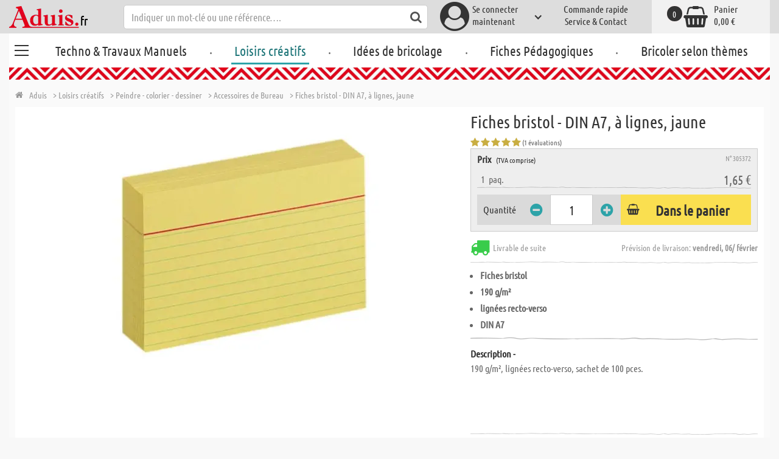

--- FILE ---
content_type: text/html; charset=utf-8
request_url: https://www.aduis.fr/accessoires-de-bureau-fiches-bristol-din-a7-a-lignes-jaune-art305372
body_size: 13678
content:





<!DOCTYPE html>
<html data-wf-page="58a448a47859cc392643319e" data-wf-site="587621ad03960a622ed71af2" lang="fr-fr">
<head>

    
<script>
    function initGtm() {
        (function (w, d, s, l, i) {
            w[l] = w[l] || []; w[l].push({
                'gtm.start':
                    new Date().getTime(), event: 'gtm.js'
            }); var f = d.getElementsByTagName(s)[0],
                j = d.createElement(s), dl = l != 'dataLayer' ? '&l=' + l : ''; j.async = true; j.src =
                    'https://www.googletagmanager.com/gtm.js?id=' + i + dl; 
                    
                    j.addEventListener('load', function() {
                      var _ge = new CustomEvent('gtm_loaded', { bubbles: true });
                      d.dispatchEvent(_ge);
                    });
                    
                    f.parentNode.insertBefore(j, f);
        })(window, document, 'script', 'dataLayer', 'GTM-T5WJL3L');
    }
</script>


    <meta http-equiv="content-type" content="text/html; charset=utf-8">
    <meta content="width=device-width, initial-scale=1" name="viewport">
    <link rel="dns-prefetch" href="//ajax.aspnetcdn.com/">
    <link rel="dns-prefetch" href="//staticxx.facebook.com/">
    <link rel="dns-prefetch" href="//dc.services.visualstudio.com/">
    <link rel="dns-prefetch" href="//dc.services.visualstudio.com/">
    <link rel="dns-prefetch" href="//cdnjs.cloudflare.com/">
    <link rel="dns-prefetch" href="//connect.facebook.net/">

    <link rel="preconnect" href="https://www.facebook.com">
    <link rel="preconnect" href="https://connect.facebook.net">

    

    

    
        <meta name="ROBOTS" content="INDEX, FOLLOW">
        <link rel="stylesheet" href="/lib/font-awesome/css/font-awesome-local.min.css" type="text/css">
        <link rel="stylesheet" href="/css/aduis.min.css?v=20" type="text/css" />
    

    <link rel="apple-touch-icon" sizes="180x180" href="/apple-touch-icon.png">
    <link rel="icon" type="image/png" sizes="32x32" href="/favicon-32x32.png">
    <link rel="icon" type="image/png" sizes="16x16" href="/favicon-16x16.png">
    <link rel="manifest" href="/site.webmanifest">
    <link rel="mask-icon" href="/safari-pinned-tab.svg" color="#5bbad5">
    <meta name="msapplication-TileColor" content="#ffffff">
    <meta name="theme-color" content="#ffffff">


    
    <link rel="preload" href="/css/productGroups.css" as="style" />
    <link rel="stylesheet" href="/css/productGroups.css" />

<title>Fiches bristol - DIN A7, à lignes, jaune acheter en ligne | Aduis</title><meta name="description" content="190 g/m², lignées recto-verso, sachet de 100 pces." /><meta name="keywords" content="Knutselshop,Loisirs créatifs,Bastelbedarf,Malen - Farben - Zeichnen,Peindre - colorier - dessiner,Verven - kleuren - tekenen,Büro Utensilien,Accessoires de Bureau,Kantoorbenodigdheden,Karteikarten - DIN A7, liniert, gelb,Fiches bristol - DIN A7, à lignes, jaune,Kaartenbak kaarten DIN A7, gelinieerd, geel" /><meta name="organisation" content="Aduis SARL" /><meta name="reply-to" content="info@aduis.fr" /><meta name="expires" content="0" /><link rel="canonical" href="https://www.aduis.fr/accessoires-de-bureau-fiches-bristol-din-a7-a-lignes-jaune-art305372" /><meta property="og:type" content="Product" /><meta property="og:title" content="Fiches bristol - DIN A7, à lignes, jaune acheter en ligne | Aduis" /><meta property="og:description" content="190 g/m², lignées recto-verso, sachet de 100 pces." /><meta property="og:url" content="https://www.aduis.fr/accessoires-de-bureau-fiches-bristol-din-a7-a-lignes-jaune-art305372" /><meta property="og:site_name" content="Aduis Webshop" /><meta property="og:image" content="https://www.aduis.fr/pics/ART_NR/305372.jpg" /><meta property="og:image:width" content="234" /><meta property="og:image:height" content="234" /><meta property="article:publisher" content="Aduis SARL" /><meta property="product:price:amount" content="1.6500" /><meta property="product:price:currency" content="EUR" /><meta property="og:availability" content="InStock" /><script type='application/ld+json'>{"@context":"https://schema.org","@type":"Product","name":"Fiches bristol - DIN A7, à lignes, jaune","description":"190 g/m², lignées recto-verso, sachet de 100 pces.","image":"https://www.aduis.fr/pics/ART_NR/305372.jpg","url":"https://www.aduis.fr/accessoires-de-bureau-fiches-bristol-din-a7-a-lignes-jaune-art305372","aggregateRating":{"@type":"AggregateRating","ratingValue":5,"reviewCount":1},"offers":{"@type":"Offer","availability":"https://schema.org/InStock","itemCondition":"https://schema.org/NewCondition","price":1.65,"priceCurrency":"EUR","seller":{"@type":"Organization","name":"Aduis SARL"}},"productID":"305372"}</script><script type='application/ld+json'>{"@context":"https://schema.org","@type":"Organization","name":"Aduis SARL","sameAs":["https://www.facebook.com/Aduis.fr","https://plus.google.com/110993391586428431440/posts","https://www.pinterest.fr/Aduis_FR/","https://www.youtube.com/user/AduisFr"],"url":"https://www.aduis.fr","contactPoint":{"@type":"ContactPoint","contactType":"customer support","email":"info@aduis.fr","telephone":"+33 3 88 34 11 44"}}</script><script type='application/ld+json'>{"@context":"https://schema.org","@type":"BreadcrumbList","itemListElement":[{"@type":"ListItem","item":{"@type":"WebPage","@id":"https://www.aduis.fr/loisirs-creatifs","name":"Loisirs créatifs"},"position":1},{"@type":"ListItem","item":{"@type":"WebPage","@id":"https://www.aduis.fr/peindre-colorier-dessiner-pg486.aspx","name":"Peindre - colorier - dessiner"},"position":2},{"@type":"ListItem","item":{"@type":"WebPage","@id":"https://www.aduis.fr/accessoires-de-bureau-pl1037.aspx","name":"Accessoires de Bureau"},"position":3},{"@type":"ListItem","item":{"@type":"WebPage","@id":"https://www.aduis.fr/fiches-bristol-din-a7,-a-lignes,-jaune-art305372.aspx","name":"Fiches bristol - DIN A7, à lignes, jaune"},"position":4}]}</script><link rel="alternate" href="https://www.aduis.at/buero-utensilien-karteikarten-din-a7-liniert-gelb-art305372" hreflang="de-AT" /><link rel="alternate" href="https://www.aduis.de/buero-utensilien-karteikarten-din-a7-liniert-gelb-art305372" hreflang="de-DE" /><link rel="alternate" href="https://www.aduis.ch/buero-utensilien-karteikarten-din-a7-liniert-gelb-art305372" hreflang="de-CH" /><link rel="alternate" href="https://www.aduis.fr/accessoires-de-bureau-fiches-bristol-din-a7-a-lignes-jaune-art305372" hreflang="fr-FR" /><link rel="alternate" href="https://www.aduis.ch/accessoires-de-bureau-fiches-bristol-din-a7-a-lignes-jaune-art305372" hreflang="fr-CH" /><link rel="alternate" href="https://www.aduis.be/accessoires-de-bureau-fiches-bristol-din-a7-a-lignes-jaune-art305372" hreflang="fr-BE" /><link rel="alternate" href="https://www.aduis.nl/kantoorbenodigdheden-kaartenbak-kaarten-din-a7-gelinieerd-geel-art305372" hreflang="nl-NL" /><link rel="alternate" href="https://www.aduis.be/kantoorbenodigdheden-kaartenbak-kaarten-din-a7-gelinieerd-geel-art305372" hreflang="nl-BE" /></head>
<body>

    <script>
        var mmenuFooterFacebook = 'https://www.facebook.com/Aduis.fr';
        var mmenuFooterPhone = '03 88 34 11 44';
        var mmenuFooterEmail = 'info@aduis.fr';
    </script>

    <div class="sidebar-block sidebar-nav-block" id="sidebar-block-menu-wrapper"  data-lng="fr">
        <nav id="menu">
            <ul class="menu-main"></ul>
        </nav>
    </div>

        <div class="header-section fixedMmenuHeader" style="position:fixed;width:100%;top:0px;">

            <div class="w-container">
                <div class="header-block-parent">

                    <a class="fa fa-bars burger" href="#menu" style="position:fixed;"></a>
                    <a class="fa fa-times times" href="#my-page" style="position:fixed;"></a>

                    <div class="header-block logo-block">
                        <a class="logo-wrapper w-inline-block logoWithDomain" href="/">
                            <picture><source sizes="100vw" srcset="/pics/Design/aduis-4.webp" type="image/webp"></source><img alt="Aduis Logo" class="logo" src="/pics/Design/aduis-4.png" title=""></img></picture>
                        </a>
                        <a class="logo-wrapper w-inline-block logoWithoutDomain" href="/">
                            <picture><source sizes="100vw" srcset="/pics/Design/Aduis-115x37.webp" type="image/webp"></source><img alt="Aduis" class="logo" src="/pics/Design/Aduis-115x37.png" title=""></img></picture>
                        </a>
                    </div>
                    <div class="search-trigger-parent" data-ix="show-search-field">
                        <div class="fa fa-search search-trigger"></div>
                    </div>
                    <div class="search-field-block search-field-parent">
                        <div class="form-wrapper w-form">
                            <form class="form-content" id="searchForm" method="get" action="/Search">
                                <div class="fa fa-search input-search-icon" id="btnSearch" onclick="javascript:this.parentNode.submit()"></div>
                                <input type="hidden" name="lng" value="fr" />
                                <input class="search-input w-input" placeholder="Indiquer un mot-clé ou une référence…." id="searchField" name="search" maxlength="256" type="text" autocomplete="off">
                            </form>
                            <div class="searchResults">
                                <div class="searchParent">
                                    <div class="searchBlock">
                                        <div class="categories"></div>
                                        <div class="sets"></div>
                                        <div class="worksheets"></div>
                                        <div class="videos"></div>
                                    </div>
                                    <div class="searchSeperator"></div>
                                    <div class="searchBlock searchArticleBlock">
                                        <div class="articles searchArticle"></div>
                                    </div>
                                </div>
                            </div>
                        </div>
                    </div>

                    <div class="header-block user-block-parent">
                        <div class="dropdown-parent w-dropdown" data-delay="0" data-hover="1">
                            


    <div class="dropdown-sign-in w-dropdown-toggle">
        <a class="main-login-top-link w-inline-block touch-link" href="/account/login">
            <div class="account-text">
                Se connecter <br>maintenant
            </div>
            <div class="fa fa-3x fa-user-circle"></div>
            <div class="account-icon w-icon-dropdown-toggle"></div>
        </a>
    </div>

                        </div>

                        <div class="quick-order user-block">
                            <div style="min-height:20px">
                                <a class="header-user-link quickOrderLayoutTop"  href="/commande-rapide">
                                    Commande rapide
                                </a>
                            </div>
                            <a class="header-user-link" href="/service-et-contact">
                                Service & Contact
                            </a>
                        </div>

                        <div class="basket-block user-block w-inline-block  ">
                            <a class="basket-block-link" href="/basket/detail">
                                <div class="big-basket fa fa-shopping-basket"></div>
                                <div class="basket-text-parent">
                                    <div class="basket-text">
                                        Panier
                                    </div>
                                    <div class="basket-price basket-text">0,00 &#x20AC;</div>
                                </div>
                                <div class="counter counter-zero">0</div>
                            </a>

                            <div class="basket-quick-info">
                                <div class="basket-quick-info-content">
                                    
    <h4>
        Le panier est vide
    </h4>
    <div class="divider hide-on-mobile"></div>
    <div class="quick-info-scroll-wrapper" style="padding: 30px;padding-bottom: 20px;">
        Ajoutez des articles dans le panier !
    </div>



                                </div>
                            </div>
                        </div>


                    </div>
                </div>
            </div>
        </div>

<div class='background-section content-section'>            <div class="nav-section-wrapp" style="background-color:transparent;">
                

<nav class="header-navigation" style="background-color:transparent;">
    <div class="w-container nav-container" style="width:100%;">



        <div class="main-nav-parent w-nav" data-animation="default" data-collapse="none" data-duration="400" data-no-scroll="1" style="width:100%;">
            <div class="w-container" style="width:100%;">
                <nav class="w-nav-menu" style="width:100%;display:flex;">
                    <a class="custom-burger" href="/techno-travaux-manuels">
                        <div class="burger-lines">
                            <div class="custom-burger-line"></div>
                            <div class="custom-burger-line"></div>
                            <div class="custom-burger-line"></div>
                        </div>
                    </a>
                    <a id="craftingAndTechnology" class="nav-link w-nav-link ajax-top-nav " data-hidechildren="false" data-typeid="CraftingAndTechnology" href="/techno-travaux-manuels">
                        Techno & Travaux Manuels
                    </a>
                    <span class="main-nav-sep">.</span>
                    <a class="nav-link w-nav-link ajax-top-nav active-topnav-element" data-hidechildren="false" data-typeid="CraftingSupplies" href="/loisirs-creatifs">
                        Loisirs créatifs
                    </a>
                    <span class="main-nav-sep">.</span>
                    <a class="nav-link w-nav-link ajax-top-nav " data-hidechildren="false" data-typeid="CrafIdeas" href="/idees-de-bricolage">
                        Idées de bricolage
                    </a>
                    <span class="main-nav-sep">.</span>
                    <a class="nav-link w-nav-link ajax-top-nav " data-hidechildren="false" data-typeid="Worksheets" href="/fiches-pedagogiques">
                        Fiches Pédagogiques
                    </a>
                    <span class="main-nav-sep">.</span>
                    <a class="nav-link w-nav-link ajax-top-nav " data-hidechildren="false" data-typeid="Tag" href="/bricoler-selon-themes">
                        Bricoler selon thèmes
                    </a>
                </nav>
                <div class="w-nav-button">
                    <div class="w-icon-nav-menu"></div>
                </div>
            </div>
        </div>
        




    </div>
</nav>
                <div class="aduis-pattern-content-top lazy" style="background-image: url(/pics/Design/pattern_aduis.jpg)"></div>
            </div>

    



<!-- Load Facebook SDK for JavaScript -->
<div id="fb-root"></div>

<div class="product-detail-content two-col-content">

    
    <div class="breadcrumb-end-gradient"></div>
    <div class="breadcrumb-parent">

        <a class="crumb-start w-inline-block " href="/">
            <div class="fa fa-home"></div>
            <div class="crumb-root">Aduis</div>
        </a>


                <a class="crumb-item" href="/loisirs-creatifs">
                    <span class="breadCrumbItemText">> Loisirs cr&#xE9;atifs</span>
                </a>
                <a class="crumb-item" href="/peindre-colorier-dessiner-pg486">
                    <span class="breadCrumbItemText">> Peindre - colorier - dessiner</span>
                </a>
                <a class="crumb-item" href="/accessoires-de-bureau-pl1037">
                    <span class="breadCrumbItemText">> Accessoires de Bureau</span>
                </a>
                <a class="crumb-item" href="/fiches-bristol-din-a7-a-lignes-jaune-art305372">
                    <span class="breadCrumbItemText">> Fiches bristol - DIN A7, &#xE0; lignes, jaune</span>
                </a>

    </div>



        <a class="go-to-article-parent w-inline-block" data-ix="go-to-article-hover-move" href="/accessoires-de-bureau-stylo-correcteur-8-ml-art500421">
            <div class="go-to-article-arrow-wrapper">
                <div class="fa fa-chevron-left"></div>
            </div>
            <div class="go-to-article-image-col">
                <div class="go-to-article-image-wrapper">
                    <picture><source sizes="(max-width: 479px) 120px,(max-width: 767px) 95px,(max-width: 991px) 205px,(min-width: 992px) 100px" srcset="/pics/ART_NR/500421_1_120x120.webp 120w,/pics/ART_NR/500421_1_95x85.webp 95w,/pics/ART_NR/500421_1_205x85.webp 205w,/pics/ART_NR/500421_1_100x160.webp 100w" type="image/webp"></source><source sizes="(max-width: 479px) 120px,(max-width: 767px) 95px,(max-width: 991px) 205px,(min-width: 992px) 100px" srcset="/pics/ART_NR/500421_1_120x120.jpg 120w,/pics/ART_NR/500421_1_95x85.jpg 95w,/pics/ART_NR/500421_1_205x85.jpg 205w,/pics/ART_NR/500421_1_100x160.jpg 100w"></source><img alt="Stylo correcteur, 8 ml" class="go-to-article-image" src="/pics/ART_NR/500421_1.jpg" title="Stylo correcteur, 8 ml"></img></picture>
                </div>
            </div>
        </a>
        <a class="go-to-article-parent go-to-article-right w-inline-block" data-ix="go-to-article-hover-move-2" href="/accessoires-de-bureau-bloc-notes-90-x-mm-art703149">
            <div class="go-to-article-arrow-wrapper">
                <div class="fa fa-chevron-right"></div>
            </div>
            <div class="go-to-article-image-col">
                <div class="go-to-article-image-wrapper">
                    <picture><source sizes="(max-width: 479px) 120px,(max-width: 767px) 95px,(max-width: 991px) 205px,(min-width: 992px) 100px" srcset="/pics/ART_NR/703149_120x120.webp 120w,/pics/ART_NR/703149_95x85.webp 95w,/pics/ART_NR/703149_205x85.webp 205w,/pics/ART_NR/703149_100x160.webp 100w" type="image/webp"></source><source sizes="(max-width: 479px) 120px,(max-width: 767px) 95px,(max-width: 991px) 205px,(min-width: 992px) 100px" srcset="/pics/ART_NR/703149_120x120.jpg 120w,/pics/ART_NR/703149_95x85.jpg 95w,/pics/ART_NR/703149_205x85.jpg 205w,/pics/ART_NR/703149_100x160.jpg 100w"></source><img alt="Bloc-notes 90 x 90 x 90 mm" class="go-to-article-image" src="/pics/ART_NR/703149.jpg" title="Bloc-notes 90 x 90 x 90 mm"></img></picture>
                </div>
            </div>
        </a>

    <div class="two-col-block product">
        <div class="product-detail-content-parent">
            <div class="product-parent">
                <div class="product-image-col product-info-block">
                    <div class="ma-slider-wrapper w-clearfix">
                        <div class="ma-slider w-slider ma-fullWidth" data-animation="slide" data-duration="500" data-infinite="1">
                            <div class="w-slider-mask">
                                    <div class="ma-slide w-slide">
                                        <a data-fancybox="image" class="product-detail-image-slide-link w-inline-block" title="Fiches bristol - DIN A7, à lignes, jaune" href="/pics/ART_NR/305372.jpg">
                                            <picture><source sizes="(max-width: 479px) 280px,(max-width: 767px) 320px,(max-width: 991px) 380px,(min-width: 992px) 450px" srcset="/pics/ART_NR/305372_280x280.webp 280w,/pics/ART_NR/305372_320x320.webp 320w,/pics/ART_NR/305372_380x380.webp 380w,/pics/ART_NR/305372_450x450.webp 450w" type="image/webp"></source><source sizes="(max-width: 479px) 280px,(max-width: 767px) 320px,(max-width: 991px) 380px,(min-width: 992px) 450px" srcset="/pics/ART_NR/305372_280x280.jpg 280w,/pics/ART_NR/305372_320x320.jpg 320w,/pics/ART_NR/305372_380x380.jpg 380w,/pics/ART_NR/305372_450x450.jpg 450w"></source><img alt="Fiches bristol - DIN A7, &#xE0; lignes, jaune" class="ma-slider-image" src="/pics/ART_NR/305372.jpg" title="Fiches bristol - DIN A7, &#xE0; lignes, jaune"></img></picture>
                                        </a>
                                    </div>
                            </div>
                        </div>
                    </div>
                </div>
                <div class="info-block-right product-info-block">
                    <h1 class="main-headline product-detail-headline">
                        Fiches bristol - DIN A7, &#xE0; lignes, jaune
                    </h1>
                    <div class="rating-price-box-wrapper">
                        <div class="ratingandshare-parent" style="justify-content: space-between;">
                                <div class="rating-block">
                                    <div class="rating-stars-wrapper">
                                            <div class="fa fa-star"></div>
                                            <div class="fa fa-star"></div>
                                            <div class="fa fa-star"></div>
                                            <div class="fa fa-star"></div>
                                            <div class="fa fa-star"></div>
                                    </div>
                                    <div class="rating-counter">
                                        <div class="raiting-counter-text">
                                            (1 évaluations)
                                        </div>
                                    </div>
                                </div>
                        </div>
                        <div class="product-detail-price-box">
                            <div class="headline-item-number-parent">
                                <h2 class="price-box-info-headline">
                                        <strong>Prix</strong>
                                        <span class="tax-text">
                                            (TVA comprise)
                                        </span>
                                </h2>
                                <div class="item-number product-detail-item-number">
                                    N° 305372
                                </div>
                            </div>
                                <div class="item-parent">
                                    <div class="item-block product-amount">
                                        &nbsp;
                                        1
                                        &nbsp;
                                            <div>
                                                paq.
                                            </div>
                                    </div>
                                    <div class="item-block price-block">
                                            <div class="item-volume">
                                            </div>
                                            <div class="product-detail-price">1,65 &#x20AC;</div>

                                    </div>
                                </div>
                            <div class="cta-parent">
                                    <div class="add-to-basket-detail-parent" data-product='{"id": "305372", "name": "Fiches bristol - DIN A7, &#xE0; lignes, jaune", "price": 1.65, "list": "Ähnliche Produkte Fiches bristol - DIN A7, &#xE0; lignes, jaune", "category": "Accessoires de Bureau"}'>
                                        <h3 class="price-box-info-headline">
                                            Quantité
                                        </h3>
                                        <div class="change-quantity-wrapper minus-quantity">
                                            <i class="fa fa-minus-circle change-qty-icon"></i>
                                        </div>
                                        <input type="text" id="txt_305372" onkeypress="return event.charCode >= 48 && event.charCode <= 57" class="article-counter main-counter item-quantity" max="3" style="text-align:center;" value="1" />
                                        <div class="change-quantity-wrapper plus-quantity">
                                            <i class="fa fa-plus-circle change-qty-icon"></i>
                                        </div>

                                        <a class="ajaxAddToBasketButton add-to-basket main-cta-button w-inline-block" data-quantityfieldid="txt_305372" data-productid="305372" data-formid="specialMeasureForm" href="#">
                                            <div class="fa fa-shopping-basket"></div>
                                            <div class="add-to-basket-text">
Dans le panier                                            </div>
                                        </a>

                                    </div>
                            </div>
                        </div>
                    </div>
                    <div class="delivery-parent">
                        <div class="delivery-block stock-info">
                            <div class="fa fa-2x fa-truck  on-stock"></div>
                            <div class="stock-info-text">
                                <span class="hide-on-mobile">Livrable de suite</span>
                                <span class="delivery-text">Prévision de livraison: <strong>vendredi, 06/ f&#xE9;vrier</strong></span>
                            </div>
                        </div>
                    </div>
                    <div class="hidden-info-parent">
                            <ul class="bulletpoints">
                                    <li><strong>Fiches bristol</strong></li>
                                    <li><strong>190 g/m²</strong></li>
                                    <li><strong>lignées recto-verso</strong></li>
                                    <li><strong>DIN A7</strong></li>
                            </ul>
                            <div class="divider"></div>
                        <div class="hidden-info-content">
                            <div class="share-parent">
                                <h2 class="price-box-info-headline">
                                    <strong>
                                        Description -
                                    </strong>
                                </h2>
                                <div class="share-block" style="display:flex;justify-content: flex-end;">
                                    &nbsp;
                                    <!-- FACEBOOK SHARE-->
                                    <div class="fb-share-button"
                                         data-href="https://www.aduis.fr/product/detail/305372"
                                         data-layout="button"
                                         data-size="small"
                                         data-mobile-iframe="true">
                                    </div>
                                </div>
                            </div>
                            <p class="hidden-info-text">
                                190 g/m², lignées recto-verso, sachet de 100 pces.
                            </p>
                        </div>
                    </div>
                </div>
            </div>

            <div class="additional-buttons-parent">
                    <a target="_blank" class="additional-button-block w-inline-block" href="/pics/katalog/K_2025_2026_FR_fr/258/index.html">
                        <div class="fa fa-book"></div>
                        <div class="additional-button-text">
                            p. catalogue
                        </div>
                    </a>
                <a class="additional-button-block w-inline-block" href="/fiches-bristol-din-a7,-a-lignes,-jaune-art305372.aspx">
                    <div class="fa fa-arrow-left"></div>
                    <div class="additional-button-text">
                        Retour vers le groupe de produits
                    </div>
                </a>
            </div>
            <div class="content-tab-parent">
                <div class="w-tabs" data-duration-in="300" data-duration-out="100">
                    <div class="tabs-menu w-tab-menu">
                            <a class="tab-link w--current w-inline-block w-tab-link ajaxTabButton" data-ix="tabbounce" data-w-tab="Tab 1">
                                <div class="fa fa-plus-square-o"></div>
                                <div class="tab-text">
                                    Commandé avec
                                </div>
                                <div class="arrow-down-wrapper" data-ix="tabarrow">
                                    <div class="fa fa-3x fa-caret-down"></div>
                                </div>
                            </a>
                    </div>
                    <div class="tab-content w-tab-content">
                        <div class="w--tab-active w-tab-pane" data-w-tab="Tab 1">
                            <div class="tab-pane-slider-parent">
                                <div class="tab-pane-slider w-slider" data-animation="slide" data-duration="500" data-infinite="1" data-autoplay="1" data-delay="6000">
                                    <div class="slider-mask w-slider-mask">
                                            <div class="tab-pane-slide w-slide">
                                                <div class="tab-pane-slide-content w-clearfix" data-product='{"id": "305116", "name": "Pinces foldback - 12 pces, multicolore", "position": 1,"urifallback":"/accessoires-de-bureau-pinces-foldback-12-pces-multicolore-art305116", "uri": "/accessoires-de-bureau-pinces-foldback-12-pces-multicolore-art305116", "list": "Ähnliche Produkte Fiches bristol - DIN A7, &#xE0; lignes, jaune", "category": "Accessoires de Bureau"}'>

                                                    <a class="tab-pane-slide-link w-inline-block relatedArticleLink" data-ix="image-scale-on-hover" href="/accessoires-de-bureau-pinces-foldback-12-pces-multicolore-art305116">
                                                        <picture><source sizes="(max-width: 479px) 320px,(max-width: 767px) 160px,(max-width: 991px) 160px,(min-width: 992px) 220px" srcset="/pics/ART_NR/305116_1_320x220.webp 320w,/pics/ART_NR/305116_1_160x95.webp 160w,/pics/ART_NR/305116_1_160x95.webp 160w,/pics/ART_NR/305116_1_220x220.webp 220w" type="image/webp"></source><source sizes="(max-width: 479px) 320px,(max-width: 767px) 160px,(max-width: 991px) 160px,(min-width: 992px) 220px" srcset="/pics/ART_NR/305116_1_320x220.jpg 320w,/pics/ART_NR/305116_1_160x95.jpg 160w,/pics/ART_NR/305116_1_160x95.jpg 160w,/pics/ART_NR/305116_1_220x220.jpg 220w"></source><img alt="Pinces foldback - 12 pces, multicolore" class="scale-image tab-pene-slider-image" src="/pics/ART_NR/305116_1.jpg" title=""></img></picture>
                                                    </a>
                                                    <h5>
                                                        Pinces foldback - 12 pces, multicolore
                                                    </h5>
                                                </div>
                                            </div>
                                            <div class="tab-pane-slide w-slide">
                                                <div class="tab-pane-slide-content w-clearfix" data-product='{"id": "305232", "name": "Elastiques 50 g, &#xD8; et couleurs assortis", "position": 2,"urifallback":"/accessoires-de-bureau-elastiques-50-g-et-couleurs-assortis-art305232", "uri": "/accessoires-de-bureau-elastiques-50-g-et-couleurs-assortis-art305232", "list": "Ähnliche Produkte Fiches bristol - DIN A7, &#xE0; lignes, jaune", "category": "Accessoires de Bureau"}'>

                                                    <a class="tab-pane-slide-link w-inline-block relatedArticleLink" data-ix="image-scale-on-hover" href="/accessoires-de-bureau-elastiques-50-g-et-couleurs-assortis-art305232">
                                                        <picture><source sizes="(max-width: 479px) 320px,(max-width: 767px) 160px,(max-width: 991px) 160px,(min-width: 992px) 220px" srcset="/pics/ART_NR/305232_1_320x220.webp 320w,/pics/ART_NR/305232_1_160x95.webp 160w,/pics/ART_NR/305232_1_160x95.webp 160w,/pics/ART_NR/305232_1_220x220.webp 220w" type="image/webp"></source><source sizes="(max-width: 479px) 320px,(max-width: 767px) 160px,(max-width: 991px) 160px,(min-width: 992px) 220px" srcset="/pics/ART_NR/305232_1_320x220.jpg 320w,/pics/ART_NR/305232_1_160x95.jpg 160w,/pics/ART_NR/305232_1_160x95.jpg 160w,/pics/ART_NR/305232_1_220x220.jpg 220w"></source><img alt="Elastiques 50 g, &amp;#xD8; et couleurs assortis" class="scale-image tab-pene-slider-image" src="/pics/ART_NR/305232_1.jpg" title=""></img></picture>
                                                    </a>
                                                    <h5>
                                                        Elastiques 50 g, &#xD8; et couleurs assortis
                                                    </h5>
                                                </div>
                                            </div>
                                            <div class="tab-pane-slide w-slide">
                                                <div class="tab-pane-slide-content w-clearfix" data-product='{"id": "500190", "name": "Papier photocopie A4, 80 g, 500 feuilles", "position": 3,"urifallback":"/accessoires-de-bureau-papier-photocopie-a4-80-g-500-feuilles-art500190", "uri": "/accessoires-de-bureau-papier-photocopie-a4-80-g-500-feuilles-art500190", "list": "Ähnliche Produkte Fiches bristol - DIN A7, &#xE0; lignes, jaune", "category": "Accessoires de Bureau"}'>

                                                    <a class="tab-pane-slide-link w-inline-block relatedArticleLink" data-ix="image-scale-on-hover" href="/accessoires-de-bureau-papier-photocopie-a4-80-g-500-feuilles-art500190">
                                                        <picture><source sizes="(max-width: 479px) 320px,(max-width: 767px) 160px,(max-width: 991px) 160px,(min-width: 992px) 220px" srcset="/pics/ART_NR/500190_2_320x220.webp 320w,/pics/ART_NR/500190_2_160x95.webp 160w,/pics/ART_NR/500190_2_160x95.webp 160w,/pics/ART_NR/500190_2_220x220.webp 220w" type="image/webp"></source><source sizes="(max-width: 479px) 320px,(max-width: 767px) 160px,(max-width: 991px) 160px,(min-width: 992px) 220px" srcset="/pics/ART_NR/500190_2_320x220.jpg 320w,/pics/ART_NR/500190_2_160x95.jpg 160w,/pics/ART_NR/500190_2_160x95.jpg 160w,/pics/ART_NR/500190_2_220x220.jpg 220w"></source><img alt="Papier photocopie A4, 80 g, 500 feuilles" class="scale-image tab-pene-slider-image" src="/pics/ART_NR/500190_2.jpg" title=""></img></picture>
                                                    </a>
                                                    <h5>
                                                        Papier photocopie A4, 80 g, 500 feuilles
                                                    </h5>
                                                </div>
                                            </div>
                                            <div class="tab-pane-slide w-slide">
                                                <div class="tab-pane-slide-content w-clearfix" data-product='{"id": "500310", "name": "Marqueurs dindex n&#xE9;on - 20x50 mm, 200 p", "position": 4,"urifallback":"/accessoires-de-bureau-marqueurs-d-index-neon-20x50-mm-200-p-art500310", "uri": "/accessoires-de-bureau-marqueurs-d-index-neon-20x50-mm-200-p-art500310", "list": "Ähnliche Produkte Fiches bristol - DIN A7, &#xE0; lignes, jaune", "category": "Accessoires de Bureau"}'>

                                                    <a class="tab-pane-slide-link w-inline-block relatedArticleLink" data-ix="image-scale-on-hover" href="/accessoires-de-bureau-marqueurs-d-index-neon-20x50-mm-200-p-art500310">
                                                        <picture><source sizes="(max-width: 479px) 320px,(max-width: 767px) 160px,(max-width: 991px) 160px,(min-width: 992px) 220px" srcset="/pics/ART_NR/500310_1_320x220.webp 320w,/pics/ART_NR/500310_1_160x95.webp 160w,/pics/ART_NR/500310_1_160x95.webp 160w,/pics/ART_NR/500310_1_220x220.webp 220w" type="image/webp"></source><source sizes="(max-width: 479px) 320px,(max-width: 767px) 160px,(max-width: 991px) 160px,(min-width: 992px) 220px" srcset="/pics/ART_NR/500310_1_320x220.jpg 320w,/pics/ART_NR/500310_1_160x95.jpg 160w,/pics/ART_NR/500310_1_160x95.jpg 160w,/pics/ART_NR/500310_1_220x220.jpg 220w"></source><img alt="Marqueurs d&amp;#x27;index n&amp;#xE9;on - 20x50 mm, 200 p" class="scale-image tab-pene-slider-image" src="/pics/ART_NR/500310_1.jpg" title=""></img></picture>
                                                    </a>
                                                    <h5>
                                                        Marqueurs d&#x27;index n&#xE9;on - 20x50 mm, 200 p
                                                    </h5>
                                                </div>
                                            </div>
                                            <div class="tab-pane-slide w-slide">
                                                <div class="tab-pane-slide-content w-clearfix" data-product='{"id": "500311", "name": "Punaises - multicolores, 100 pces", "position": 5,"urifallback":"/accessoires-de-bureau-punaises-multicolores-100-pces-art500311", "uri": "/accessoires-de-bureau-punaises-multicolores-100-pces-art500311", "list": "Ähnliche Produkte Fiches bristol - DIN A7, &#xE0; lignes, jaune", "category": "Accessoires de Bureau"}'>

                                                    <a class="tab-pane-slide-link w-inline-block relatedArticleLink" data-ix="image-scale-on-hover" href="/accessoires-de-bureau-punaises-multicolores-100-pces-art500311">
                                                        <picture><source sizes="(max-width: 479px) 320px,(max-width: 767px) 160px,(max-width: 991px) 160px,(min-width: 992px) 220px" srcset="/pics/ART_NR/500311_3_320x220.webp 320w,/pics/ART_NR/500311_3_160x95.webp 160w,/pics/ART_NR/500311_3_160x95.webp 160w,/pics/ART_NR/500311_3_220x220.webp 220w" type="image/webp"></source><source sizes="(max-width: 479px) 320px,(max-width: 767px) 160px,(max-width: 991px) 160px,(min-width: 992px) 220px" srcset="/pics/ART_NR/500311_3_320x220.jpg 320w,/pics/ART_NR/500311_3_160x95.jpg 160w,/pics/ART_NR/500311_3_160x95.jpg 160w,/pics/ART_NR/500311_3_220x220.jpg 220w"></source><img alt="Punaises - multicolores, 100 pces" class="scale-image tab-pene-slider-image" src="/pics/ART_NR/500311_3.jpg" title=""></img></picture>
                                                    </a>
                                                    <h5>
                                                        Punaises - multicolores, 100 pces
                                                    </h5>
                                                </div>
                                            </div>
                                            <div class="tab-pane-slide w-slide">
                                                <div class="tab-pane-slide-content w-clearfix" data-product='{"id": "500320", "name": "Attaches parisiennes -  17 mm, 100 pces", "position": 6,"urifallback":"/accessoires-de-bureau-attaches-parisiennes-17-mm-100-pces-art500320", "uri": "/accessoires-de-bureau-attaches-parisiennes-17-mm-100-pces-art500320", "list": "Ähnliche Produkte Fiches bristol - DIN A7, &#xE0; lignes, jaune", "category": "Accessoires de Bureau"}'>

                                                    <a class="tab-pane-slide-link w-inline-block relatedArticleLink" data-ix="image-scale-on-hover" href="/accessoires-de-bureau-attaches-parisiennes-17-mm-100-pces-art500320">
                                                        <picture><source sizes="(max-width: 479px) 320px,(max-width: 767px) 160px,(max-width: 991px) 160px,(min-width: 992px) 220px" srcset="/pics/ART_NR/500320_320x220.webp 320w,/pics/ART_NR/500320_160x95.webp 160w,/pics/ART_NR/500320_160x95.webp 160w,/pics/ART_NR/500320_220x220.webp 220w" type="image/webp"></source><source sizes="(max-width: 479px) 320px,(max-width: 767px) 160px,(max-width: 991px) 160px,(min-width: 992px) 220px" srcset="/pics/ART_NR/500320_320x220.jpg 320w,/pics/ART_NR/500320_160x95.jpg 160w,/pics/ART_NR/500320_160x95.jpg 160w,/pics/ART_NR/500320_220x220.jpg 220w"></source><img alt="Attaches parisiennes -  17 mm, 100 pces" class="scale-image tab-pene-slider-image" src="/pics/ART_NR/500320.jpg" title=""></img></picture>
                                                    </a>
                                                    <h5>
                                                        Attaches parisiennes -  17 mm, 100 pces
                                                    </h5>
                                                </div>
                                            </div>
                                            <div class="tab-pane-slide w-slide">
                                                <div class="tab-pane-slide-content w-clearfix" data-product='{"id": "500350", "name": "Mini-roller de correction, 6 m", "position": 7,"urifallback":"/accessoires-de-bureau-mini-roller-correction-6-m-art500350", "uri": "/accessoires-de-bureau-mini-roller-correction-6-m-art500350", "list": "Ähnliche Produkte Fiches bristol - DIN A7, &#xE0; lignes, jaune", "category": "Accessoires de Bureau"}'>

                                                    <a class="tab-pane-slide-link w-inline-block relatedArticleLink" data-ix="image-scale-on-hover" href="/accessoires-de-bureau-mini-roller-correction-6-m-art500350">
                                                        <picture><source sizes="(max-width: 479px) 320px,(max-width: 767px) 160px,(max-width: 991px) 160px,(min-width: 992px) 220px" srcset="/pics/ART_NR/500350_320x220.webp 320w,/pics/ART_NR/500350_160x95.webp 160w,/pics/ART_NR/500350_160x95.webp 160w,/pics/ART_NR/500350_220x220.webp 220w" type="image/webp"></source><source sizes="(max-width: 479px) 320px,(max-width: 767px) 160px,(max-width: 991px) 160px,(min-width: 992px) 220px" srcset="/pics/ART_NR/500350_320x220.jpg 320w,/pics/ART_NR/500350_160x95.jpg 160w,/pics/ART_NR/500350_160x95.jpg 160w,/pics/ART_NR/500350_220x220.jpg 220w"></source><img alt="Mini-roller de correction, 6 m" class="scale-image tab-pene-slider-image" src="/pics/ART_NR/500350.jpg" title=""></img></picture>
                                                    </a>
                                                    <h5>
                                                        Mini-roller de correction, 6 m
                                                    </h5>
                                                </div>
                                            </div>
                                            <div class="tab-pane-slide w-slide">
                                                <div class="tab-pane-slide-content w-clearfix" data-product='{"id": "500421", "name": "Stylo correcteur, 8 ml", "position": 8,"urifallback":"/accessoires-de-bureau-stylo-correcteur-8-ml-art500421", "uri": "/accessoires-de-bureau-stylo-correcteur-8-ml-art500421", "list": "Ähnliche Produkte Fiches bristol - DIN A7, &#xE0; lignes, jaune", "category": "Accessoires de Bureau"}'>

                                                    <a class="tab-pane-slide-link w-inline-block relatedArticleLink" data-ix="image-scale-on-hover" href="/accessoires-de-bureau-stylo-correcteur-8-ml-art500421">
                                                        <picture><source sizes="(max-width: 479px) 320px,(max-width: 767px) 160px,(max-width: 991px) 160px,(min-width: 992px) 220px" srcset="/pics/ART_NR/500421_1_320x220.webp 320w,/pics/ART_NR/500421_1_160x95.webp 160w,/pics/ART_NR/500421_1_160x95.webp 160w,/pics/ART_NR/500421_1_220x220.webp 220w" type="image/webp"></source><source sizes="(max-width: 479px) 320px,(max-width: 767px) 160px,(max-width: 991px) 160px,(min-width: 992px) 220px" srcset="/pics/ART_NR/500421_1_320x220.jpg 320w,/pics/ART_NR/500421_1_160x95.jpg 160w,/pics/ART_NR/500421_1_160x95.jpg 160w,/pics/ART_NR/500421_1_220x220.jpg 220w"></source><img alt="Stylo correcteur, 8 ml" class="scale-image tab-pene-slider-image" src="/pics/ART_NR/500421_1.jpg" title=""></img></picture>
                                                    </a>
                                                    <h5>
                                                        Stylo correcteur, 8 ml
                                                    </h5>
                                                </div>
                                            </div>
                                            <div class="tab-pane-slide w-slide">
                                                <div class="tab-pane-slide-content w-clearfix" data-product='{"id": "500426", "name": "Epingles pour tableaux daffichage, 20 pces", "position": 9,"urifallback":"/accessoires-de-bureau-epingles-pour-tableaux-d-affichage-20-pces-art500426", "uri": "/accessoires-de-bureau-epingles-pour-tableaux-d-affichage-20-pces-art500426", "list": "Ähnliche Produkte Fiches bristol - DIN A7, &#xE0; lignes, jaune", "category": "Accessoires de Bureau"}'>

                                                    <a class="tab-pane-slide-link w-inline-block relatedArticleLink" data-ix="image-scale-on-hover" href="/accessoires-de-bureau-epingles-pour-tableaux-d-affichage-20-pces-art500426">
                                                        <picture><source sizes="(max-width: 479px) 320px,(max-width: 767px) 160px,(max-width: 991px) 160px,(min-width: 992px) 220px" srcset="/pics/ART_NR/500426_3_320x220.webp 320w,/pics/ART_NR/500426_3_160x95.webp 160w,/pics/ART_NR/500426_3_160x95.webp 160w,/pics/ART_NR/500426_3_220x220.webp 220w" type="image/webp"></source><source sizes="(max-width: 479px) 320px,(max-width: 767px) 160px,(max-width: 991px) 160px,(min-width: 992px) 220px" srcset="/pics/ART_NR/500426_3_320x220.jpg 320w,/pics/ART_NR/500426_3_160x95.jpg 160w,/pics/ART_NR/500426_3_160x95.jpg 160w,/pics/ART_NR/500426_3_220x220.jpg 220w"></source><img alt="Epingles pour tableaux d&amp;#x27;affichage, 20 pces" class="scale-image tab-pene-slider-image" src="/pics/ART_NR/500426_3.jpg" title=""></img></picture>
                                                    </a>
                                                    <h5>
                                                        Epingles pour tableaux d&#x27;affichage, 20 pces
                                                    </h5>
                                                </div>
                                            </div>
                                            <div class="tab-pane-slide w-slide">
                                                <div class="tab-pane-slide-content w-clearfix" data-product='{"id": "500427", "name": "Agrafes, 1000 pces", "position": 10,"urifallback":"/accessoires-de-bureau-agrafes-1000-pces-art500427", "uri": "/accessoires-de-bureau-agrafes-1000-pces-art500427", "list": "Ähnliche Produkte Fiches bristol - DIN A7, &#xE0; lignes, jaune", "category": "Accessoires de Bureau"}'>

                                                    <a class="tab-pane-slide-link w-inline-block relatedArticleLink" data-ix="image-scale-on-hover" href="/accessoires-de-bureau-agrafes-1000-pces-art500427">
                                                        <picture><source sizes="(max-width: 479px) 320px,(max-width: 767px) 160px,(max-width: 991px) 160px,(min-width: 992px) 220px" srcset="/pics/ART_NR/500427_4_320x220.webp 320w,/pics/ART_NR/500427_4_160x95.webp 160w,/pics/ART_NR/500427_4_160x95.webp 160w,/pics/ART_NR/500427_4_220x220.webp 220w" type="image/webp"></source><source sizes="(max-width: 479px) 320px,(max-width: 767px) 160px,(max-width: 991px) 160px,(min-width: 992px) 220px" srcset="/pics/ART_NR/500427_4_320x220.jpg 320w,/pics/ART_NR/500427_4_160x95.jpg 160w,/pics/ART_NR/500427_4_160x95.jpg 160w,/pics/ART_NR/500427_4_220x220.jpg 220w"></source><img alt="Agrafes, 1000 pces" class="scale-image tab-pene-slider-image" src="/pics/ART_NR/500427_4.jpg" title=""></img></picture>
                                                    </a>
                                                    <h5>
                                                        Agrafes, 1000 pces
                                                    </h5>
                                                </div>
                                            </div>
                                            <div class="tab-pane-slide w-slide">
                                                <div class="tab-pane-slide-content w-clearfix" data-product='{"id": "500472", "name": "Punaises &#xE9;pingle - multicolores, 150 pces", "position": 11,"urifallback":"/accessoires-de-bureau-punaises-epingle-multicolores-150-pces-art500472", "uri": "/accessoires-de-bureau-punaises-epingle-multicolores-150-pces-art500472", "list": "Ähnliche Produkte Fiches bristol - DIN A7, &#xE0; lignes, jaune", "category": "Accessoires de Bureau"}'>

                                                    <a class="tab-pane-slide-link w-inline-block relatedArticleLink" data-ix="image-scale-on-hover" href="/accessoires-de-bureau-punaises-epingle-multicolores-150-pces-art500472">
                                                        <picture><source sizes="(max-width: 479px) 320px,(max-width: 767px) 160px,(max-width: 991px) 160px,(min-width: 992px) 220px" srcset="/pics/ART_NR/500472_gekippt_320x220.webp 320w,/pics/ART_NR/500472_gekippt_160x95.webp 160w,/pics/ART_NR/500472_gekippt_160x95.webp 160w,/pics/ART_NR/500472_gekippt_220x220.webp 220w" type="image/webp"></source><source sizes="(max-width: 479px) 320px,(max-width: 767px) 160px,(max-width: 991px) 160px,(min-width: 992px) 220px" srcset="/pics/ART_NR/500472_gekippt_320x220.jpg 320w,/pics/ART_NR/500472_gekippt_160x95.jpg 160w,/pics/ART_NR/500472_gekippt_160x95.jpg 160w,/pics/ART_NR/500472_gekippt_220x220.jpg 220w"></source><img alt="Punaises &amp;#xE9;pingle - multicolores, 150 pces" class="scale-image tab-pene-slider-image" src="/pics/ART_NR/500472_gekippt.jpg" title=""></img></picture>
                                                    </a>
                                                    <h5>
                                                        Punaises &#xE9;pingle - multicolores, 150 pces
                                                    </h5>
                                                </div>
                                            </div>
                                            <div class="tab-pane-slide w-slide">
                                                <div class="tab-pane-slide-content w-clearfix" data-product='{"id": "500473", "name": "Trombones - multicolore, 200 pces", "position": 12,"urifallback":"/accessoires-de-bureau-trombones-multicolore-200-pces-art500473", "uri": "/accessoires-de-bureau-trombones-multicolore-200-pces-art500473", "list": "Ähnliche Produkte Fiches bristol - DIN A7, &#xE0; lignes, jaune", "category": "Accessoires de Bureau"}'>

                                                    <a class="tab-pane-slide-link w-inline-block relatedArticleLink" data-ix="image-scale-on-hover" href="/accessoires-de-bureau-trombones-multicolore-200-pces-art500473">
                                                        <picture><source sizes="(max-width: 479px) 320px,(max-width: 767px) 160px,(max-width: 991px) 160px,(min-width: 992px) 220px" srcset="/pics/ART_NR/500473_1_320x220.webp 320w,/pics/ART_NR/500473_1_160x95.webp 160w,/pics/ART_NR/500473_1_160x95.webp 160w,/pics/ART_NR/500473_1_220x220.webp 220w" type="image/webp"></source><source sizes="(max-width: 479px) 320px,(max-width: 767px) 160px,(max-width: 991px) 160px,(min-width: 992px) 220px" srcset="/pics/ART_NR/500473_1_320x220.jpg 320w,/pics/ART_NR/500473_1_160x95.jpg 160w,/pics/ART_NR/500473_1_160x95.jpg 160w,/pics/ART_NR/500473_1_220x220.jpg 220w"></source><img alt="Trombones - multicolore, 200 pces" class="scale-image tab-pene-slider-image" src="/pics/ART_NR/500473_1.jpg" title=""></img></picture>
                                                    </a>
                                                    <h5>
                                                        Trombones - multicolore, 200 pces
                                                    </h5>
                                                </div>
                                            </div>
                                            <div class="tab-pane-slide w-slide">
                                                <div class="tab-pane-slide-content w-clearfix" data-product='{"id": "500474", "name": "Pinces Foldback - 25 pces, multicolore", "position": 13,"urifallback":"/accessoires-de-bureau-pinces-foldback-25-pces-multicolore-art500474", "uri": "/accessoires-de-bureau-pinces-foldback-25-pces-multicolore-art500474", "list": "Ähnliche Produkte Fiches bristol - DIN A7, &#xE0; lignes, jaune", "category": "Accessoires de Bureau"}'>

                                                    <a class="tab-pane-slide-link w-inline-block relatedArticleLink" data-ix="image-scale-on-hover" href="/accessoires-de-bureau-pinces-foldback-25-pces-multicolore-art500474">
                                                        <picture><source sizes="(max-width: 479px) 320px,(max-width: 767px) 160px,(max-width: 991px) 160px,(min-width: 992px) 220px" srcset="/pics/ART_NR/500474_320x220.webp 320w,/pics/ART_NR/500474_160x95.webp 160w,/pics/ART_NR/500474_160x95.webp 160w,/pics/ART_NR/500474_220x220.webp 220w" type="image/webp"></source><source sizes="(max-width: 479px) 320px,(max-width: 767px) 160px,(max-width: 991px) 160px,(min-width: 992px) 220px" srcset="/pics/ART_NR/500474_320x220.jpg 320w,/pics/ART_NR/500474_160x95.jpg 160w,/pics/ART_NR/500474_160x95.jpg 160w,/pics/ART_NR/500474_220x220.jpg 220w"></source><img alt="Pinces Foldback - 25 pces, multicolore" class="scale-image tab-pene-slider-image" src="/pics/ART_NR/500474.jpg" title=""></img></picture>
                                                    </a>
                                                    <h5>
                                                        Pinces Foldback - 25 pces, multicolore
                                                    </h5>
                                                </div>
                                            </div>
                                            <div class="tab-pane-slide w-slide">
                                                <div class="tab-pane-slide-content w-clearfix" data-product='{"id": "500552", "name": "Marque-pages n&#xE9;on - 12 x 50 mm, 125 pces", "position": 14,"urifallback":"/accessoires-de-bureau-marque-pages-neon-12-x-50-mm-125-pces-art500552", "uri": "/accessoires-de-bureau-marque-pages-neon-12-x-50-mm-125-pces-art500552", "list": "Ähnliche Produkte Fiches bristol - DIN A7, &#xE0; lignes, jaune", "category": "Accessoires de Bureau"}'>

                                                    <a class="tab-pane-slide-link w-inline-block relatedArticleLink" data-ix="image-scale-on-hover" href="/accessoires-de-bureau-marque-pages-neon-12-x-50-mm-125-pces-art500552">
                                                        <picture><source sizes="(max-width: 479px) 320px,(max-width: 767px) 160px,(max-width: 991px) 160px,(min-width: 992px) 220px" srcset="/pics/ART_NR/500552_320x220.webp 320w,/pics/ART_NR/500552_160x95.webp 160w,/pics/ART_NR/500552_160x95.webp 160w,/pics/ART_NR/500552_220x220.webp 220w" type="image/webp"></source><source sizes="(max-width: 479px) 320px,(max-width: 767px) 160px,(max-width: 991px) 160px,(min-width: 992px) 220px" srcset="/pics/ART_NR/500552_320x220.jpg 320w,/pics/ART_NR/500552_160x95.jpg 160w,/pics/ART_NR/500552_160x95.jpg 160w,/pics/ART_NR/500552_220x220.jpg 220w"></source><img alt="Marque-pages n&amp;#xE9;on - 12 x 50 mm, 125 pces" class="scale-image tab-pene-slider-image" src="/pics/ART_NR/500552.jpg" title=""></img></picture>
                                                    </a>
                                                    <h5>
                                                        Marque-pages n&#xE9;on - 12 x 50 mm, 125 pces
                                                    </h5>
                                                </div>
                                            </div>
                                            <div class="tab-pane-slide w-slide">
                                                <div class="tab-pane-slide-content w-clearfix" data-product='{"id": "500674", "name": "Trombones - galvanis&#xE9;s, 1000 pces", "position": 15,"urifallback":"/accessoires-de-bureau-trombones-galvanises-1000-pces-art500674", "uri": "/accessoires-de-bureau-trombones-galvanises-1000-pces-art500674", "list": "Ähnliche Produkte Fiches bristol - DIN A7, &#xE0; lignes, jaune", "category": "Accessoires de Bureau"}'>

                                                    <a class="tab-pane-slide-link w-inline-block relatedArticleLink" data-ix="image-scale-on-hover" href="/accessoires-de-bureau-trombones-galvanises-1000-pces-art500674">
                                                        <picture><source sizes="(max-width: 479px) 320px,(max-width: 767px) 160px,(max-width: 991px) 160px,(min-width: 992px) 220px" srcset="/pics/ART_NR/500674_1_320x220.webp 320w,/pics/ART_NR/500674_1_160x95.webp 160w,/pics/ART_NR/500674_1_160x95.webp 160w,/pics/ART_NR/500674_1_220x220.webp 220w" type="image/webp"></source><source sizes="(max-width: 479px) 320px,(max-width: 767px) 160px,(max-width: 991px) 160px,(min-width: 992px) 220px" srcset="/pics/ART_NR/500674_1_320x220.jpg 320w,/pics/ART_NR/500674_1_160x95.jpg 160w,/pics/ART_NR/500674_1_160x95.jpg 160w,/pics/ART_NR/500674_1_220x220.jpg 220w"></source><img alt="Trombones - galvanis&amp;#xE9;s, 1000 pces" class="scale-image tab-pene-slider-image" src="/pics/ART_NR/500674_1.jpg" title=""></img></picture>
                                                    </a>
                                                    <h5>
                                                        Trombones - galvanis&#xE9;s, 1000 pces
                                                    </h5>
                                                </div>
                                            </div>
                                            <div class="tab-pane-slide w-slide">
                                                <div class="tab-pane-slide-content w-clearfix" data-product='{"id": "500709", "name": "Mini-marqueurs, 4 pces", "position": 16,"urifallback":"/accessoires-de-bureau-mini-marqueurs-4-pces-art500709", "uri": "/accessoires-de-bureau-mini-marqueurs-4-pces-art500709", "list": "Ähnliche Produkte Fiches bristol - DIN A7, &#xE0; lignes, jaune", "category": "Accessoires de Bureau"}'>

                                                    <a class="tab-pane-slide-link w-inline-block relatedArticleLink" data-ix="image-scale-on-hover" href="/accessoires-de-bureau-mini-marqueurs-4-pces-art500709">
                                                        <picture><source sizes="(max-width: 479px) 320px,(max-width: 767px) 160px,(max-width: 991px) 160px,(min-width: 992px) 220px" srcset="/pics/ART_NR/500709_320x220.webp 320w,/pics/ART_NR/500709_160x95.webp 160w,/pics/ART_NR/500709_160x95.webp 160w,/pics/ART_NR/500709_220x220.webp 220w" type="image/webp"></source><source sizes="(max-width: 479px) 320px,(max-width: 767px) 160px,(max-width: 991px) 160px,(min-width: 992px) 220px" srcset="/pics/ART_NR/500709_320x220.jpg 320w,/pics/ART_NR/500709_160x95.jpg 160w,/pics/ART_NR/500709_160x95.jpg 160w,/pics/ART_NR/500709_220x220.jpg 220w"></source><img alt="Mini-marqueurs, 4 pces" class="scale-image tab-pene-slider-image" src="/pics/ART_NR/500709.jpg" title=""></img></picture>
                                                    </a>
                                                    <h5>
                                                        Mini-marqueurs, 4 pces
                                                    </h5>
                                                </div>
                                            </div>
                                            <div class="tab-pane-slide w-slide">
                                                <div class="tab-pane-slide-content w-clearfix" data-product='{"id": "500718", "name": "Papier &#xE0; copier A4, 80g, 5x 500 feuilles", "position": 17,"urifallback":"/accessoires-de-bureau-papier-a-copier-a4-80g-5x-500-feuilles-art500718", "uri": "/accessoires-de-bureau-papier-a-copier-a4-80g-5x-500-feuilles-art500718", "list": "Ähnliche Produkte Fiches bristol - DIN A7, &#xE0; lignes, jaune", "category": "Accessoires de Bureau"}'>

                                                    <a class="tab-pane-slide-link w-inline-block relatedArticleLink" data-ix="image-scale-on-hover" href="/accessoires-de-bureau-papier-a-copier-a4-80g-5x-500-feuilles-art500718">
                                                        <picture><source sizes="(max-width: 479px) 320px,(max-width: 767px) 160px,(max-width: 991px) 160px,(min-width: 992px) 220px" srcset="/pics/ART_NR/500718_320x220.webp 320w,/pics/ART_NR/500718_160x95.webp 160w,/pics/ART_NR/500718_160x95.webp 160w,/pics/ART_NR/500718_220x220.webp 220w" type="image/webp"></source><source sizes="(max-width: 479px) 320px,(max-width: 767px) 160px,(max-width: 991px) 160px,(min-width: 992px) 220px" srcset="/pics/ART_NR/500718_320x220.jpg 320w,/pics/ART_NR/500718_160x95.jpg 160w,/pics/ART_NR/500718_160x95.jpg 160w,/pics/ART_NR/500718_220x220.jpg 220w"></source><img alt="Papier &amp;#xE0; copier A4, 80g, 5x 500 feuilles" class="scale-image tab-pene-slider-image" src="/pics/ART_NR/500718.jpg" title=""></img></picture>
                                                    </a>
                                                    <h5>
                                                        Papier &#xE0; copier A4, 80g, 5x 500 feuilles
                                                    </h5>
                                                </div>
                                            </div>
                                            <div class="tab-pane-slide w-slide">
                                                <div class="tab-pane-slide-content w-clearfix" data-product='{"id": "500719", "name": "Papier &#xE0; copier A4, 160g, 250 feuilles", "position": 18,"urifallback":"/accessoires-de-bureau-papier-a-copier-a4-160g-250-feuilles-art500719", "uri": "/accessoires-de-bureau-papier-a-copier-a4-160g-250-feuilles-art500719", "list": "Ähnliche Produkte Fiches bristol - DIN A7, &#xE0; lignes, jaune", "category": "Accessoires de Bureau"}'>

                                                    <a class="tab-pane-slide-link w-inline-block relatedArticleLink" data-ix="image-scale-on-hover" href="/accessoires-de-bureau-papier-a-copier-a4-160g-250-feuilles-art500719">
                                                        <picture><source sizes="(max-width: 479px) 320px,(max-width: 767px) 160px,(max-width: 991px) 160px,(min-width: 992px) 220px" srcset="/pics/ART_NR/500719_m-v_320x220.webp 320w,/pics/ART_NR/500719_m-v_160x95.webp 160w,/pics/ART_NR/500719_m-v_160x95.webp 160w,/pics/ART_NR/500719_m-v_220x220.webp 220w" type="image/webp"></source><source sizes="(max-width: 479px) 320px,(max-width: 767px) 160px,(max-width: 991px) 160px,(min-width: 992px) 220px" srcset="/pics/ART_NR/500719_m-v_320x220.jpg 320w,/pics/ART_NR/500719_m-v_160x95.jpg 160w,/pics/ART_NR/500719_m-v_160x95.jpg 160w,/pics/ART_NR/500719_m-v_220x220.jpg 220w"></source><img alt="Papier &amp;#xE0; copier A4, 160g, 250 feuilles" class="scale-image tab-pene-slider-image" src="/pics/ART_NR/500719_m-v.jpg" title=""></img></picture>
                                                    </a>
                                                    <h5>
                                                        Papier &#xE0; copier A4, 160g, 250 feuilles
                                                    </h5>
                                                </div>
                                            </div>
                                            <div class="tab-pane-slide w-slide">
                                                <div class="tab-pane-slide-content w-clearfix" data-product='{"id": "500809", "name": "Corbeille &#xE0; courrier SAX Voronoi - 1 pce, violet", "position": 19,"urifallback":"/accessoires-de-bureau-corbeille-a-courrier-sax-voronoi-1-pce-violet-art500809", "uri": "/accessoires-de-bureau-corbeille-a-courrier-sax-voronoi-1-pce-violet-art500809", "list": "Ähnliche Produkte Fiches bristol - DIN A7, &#xE0; lignes, jaune", "category": "Accessoires de Bureau"}'>

                                                    <a class="tab-pane-slide-link w-inline-block relatedArticleLink" data-ix="image-scale-on-hover" href="/accessoires-de-bureau-corbeille-a-courrier-sax-voronoi-1-pce-violet-art500809">
                                                        <picture><source sizes="(max-width: 479px) 320px,(max-width: 767px) 160px,(max-width: 991px) 160px,(min-width: 992px) 220px" srcset="/pics/ART_NR/500809_320x220.webp 320w,/pics/ART_NR/500809_160x95.webp 160w,/pics/ART_NR/500809_160x95.webp 160w,/pics/ART_NR/500809_220x220.webp 220w" type="image/webp"></source><source sizes="(max-width: 479px) 320px,(max-width: 767px) 160px,(max-width: 991px) 160px,(min-width: 992px) 220px" srcset="/pics/ART_NR/500809_320x220.jpg 320w,/pics/ART_NR/500809_160x95.jpg 160w,/pics/ART_NR/500809_160x95.jpg 160w,/pics/ART_NR/500809_220x220.jpg 220w"></source><img alt="Corbeille &amp;#xE0; courrier SAX Voronoi - 1 pce, violet" class="scale-image tab-pene-slider-image" src="/pics/ART_NR/500809.jpg" title=""></img></picture>
                                                    </a>
                                                    <h5>
                                                        Corbeille &#xE0; courrier SAX Voronoi - 1 pce, violet
                                                    </h5>
                                                </div>
                                            </div>
                                            <div class="tab-pane-slide w-slide">
                                                <div class="tab-pane-slide-content w-clearfix" data-product='{"id": "500810", "name": "Corbeille &#xE0; courrier SAX Voronoi - 1 pce, jaune", "position": 20,"urifallback":"/accessoires-de-bureau-corbeille-a-courrier-sax-voronoi-1-pce-jaune-art500810", "uri": "/accessoires-de-bureau-corbeille-a-courrier-sax-voronoi-1-pce-jaune-art500810", "list": "Ähnliche Produkte Fiches bristol - DIN A7, &#xE0; lignes, jaune", "category": "Accessoires de Bureau"}'>

                                                    <a class="tab-pane-slide-link w-inline-block relatedArticleLink" data-ix="image-scale-on-hover" href="/accessoires-de-bureau-corbeille-a-courrier-sax-voronoi-1-pce-jaune-art500810">
                                                        <picture><source sizes="(max-width: 479px) 320px,(max-width: 767px) 160px,(max-width: 991px) 160px,(min-width: 992px) 220px" srcset="/pics/ART_NR/500810_320x220.webp 320w,/pics/ART_NR/500810_160x95.webp 160w,/pics/ART_NR/500810_160x95.webp 160w,/pics/ART_NR/500810_220x220.webp 220w" type="image/webp"></source><source sizes="(max-width: 479px) 320px,(max-width: 767px) 160px,(max-width: 991px) 160px,(min-width: 992px) 220px" srcset="/pics/ART_NR/500810_320x220.jpg 320w,/pics/ART_NR/500810_160x95.jpg 160w,/pics/ART_NR/500810_160x95.jpg 160w,/pics/ART_NR/500810_220x220.jpg 220w"></source><img alt="Corbeille &amp;#xE0; courrier SAX Voronoi - 1 pce, jaune" class="scale-image tab-pene-slider-image" src="/pics/ART_NR/500810.jpg" title=""></img></picture>
                                                    </a>
                                                    <h5>
                                                        Corbeille &#xE0; courrier SAX Voronoi - 1 pce, jaune
                                                    </h5>
                                                </div>
                                            </div>
                                    </div>
                                    <div class="slider-arrow w-slider-arrow-left">
                                        <div class="slider-arrow-left w-icon-slider-left"></div>
                                    </div>
                                    <div class="slider-arrow w-slider-arrow-right">
                                        <div class="slider-arrow-right w-icon-slider-right"></div>
                                    </div>
                                    <div class="slider-thumbs w-round w-slider-nav w-slider-nav-invert"></div>
                                </div>
                            </div>
                        </div>
                        <div id="tabContentComments" class="w-tab-pane" data-w-tab="Tab 2">
                            <div id="productComments" class="tab-pane-customer-comments">
                            </div>
                        </div>
                        <div id="productWorksheets" class="w-tab-pane" data-w-tab="Tab 3">
                            <div class="throbber">
                                <img src="/assets/wuerfel_prospekte.gif" alt="throbber" preload cnx-ignore="true" />
                            </div>
                        </div>
                        <div id="productSets" class="w-tab-pane" data-w-tab="Tab 4">
                            <div class="throbber">
                                <img src="/assets/wuerfel_prospekte.gif" alt="throbber" preload cnx-ignore="true" />
                            </div>
                        </div>
                        <div id="productProspects" class="w-tab-pane" data-w-tab="Tab 5">
                            <div class="throbber">
                                <img src="/assets/wuerfel_prospekte.gif" alt="throbber" preload cnx-ignore="true" />
                            </div>
                        </div>
                    </div>
                </div>
            </div>
            <h2 class="deco-headline" data-ix="fade-in-on-scroll">
                Vos avantages chez Aduis
            </h2>
            <div class="tab-tabs w-tabs" data-duration-in="300" data-duration-out="100"></div>
            <div class="aduis-advanteges-parent" data-ix="fade-in-on-scroll">
                <div class="advanteges-block">
                    <div class="advanteges-block-content">
                        <div class="advanteges-block-content-col">
                            <h4>
                                Acheter en toute sécurité
                            </h4>
                            <p>
                                Notre site est sécurisée par SSL certificat de sécurité.Toutes les connexions que ce soit via Amazon, Facebook ou Google peuvent être faites en toute confiance.
                            </p>
                        </div><picture><source sizes="100vw" srcset="/pics/Design/analytics_SSL.webp" type="image/webp"></source><img alt="Analytics" src="/pics/Design/analytics_SSL.png" title=""></img></picture>
                    </div>
                </div>
                <div class="advanteges-block">
                    <div class="advanteges-block-content">
                        <div class="advanteges-block-content-col">
                            <h4>
                                Livraison rapide
                            </h4>
                            <p>
                                99% de nos articles sont en stock et livrables de suite. La livraison sera donc effectuée dans les prochains jours ouvrés.
                            </p>
                        </div><picture><source sizes="100vw" srcset="/pics/Design/vorteile_lieferauto.webp" type="image/webp"></source><img alt="Delivery" src="/pics/Design/vorteile_lieferauto.png" title=""></img></picture>
                    </div>
                </div>
                <div class="advanteges-block">
                    <div class="advanteges-block-content">
                        <div class="advanteges-block-content-col">
                            <h4>
                                5.000 idées créatives gratuites &amp; Fiches pédagogiques
                            </h4>
                            <p>
                                Plus de 5.000 idées de bricolage et fiches pédagogiques sont téléchargeables gratuitement sur le site Aduis, en format PDF.
                            </p>
                        </div><picture><source sizes="100vw" srcset="/pics/Design/vorteile_bastelideen.webp" type="image/webp"></source><img alt="Craft Ideas" src="/pics/Design/vorteile_bastelideen.png" title=""></img></picture>
                    </div>
                </div>
                <div class="advanteges-block">
                    <div class="advanteges-block-content">
                        <div class="advanteges-block-content-col">
                            <h4>
                                Choix parmi plus de 10.000 articles.
                            </h4>
                            <p>
                                Chez Aduis vous trouverez un assortiment très complet pour tous vos travaux de bricolage et de loisirs créatifs.
                            </p>
                        </div><picture><source sizes="100vw" srcset="/pics/Design/vorteile_produkte.webp" type="image/webp"></source><img alt="Products" src="/pics/Design/vorteile_produkte.png" title=""></img></picture>
                    </div>
                </div>
                <div class="advanteges-block">
                    <div class="advanteges-block-content">
                        <div class="advanteges-block-content-col">
                            <h4>
                                Plus de 70 vidéos de bricolage gratuites
                            </h4>
                            <p>
                                Nous vous soutenons avec nos nombreuses vidéos dans lequels nous expliquons en détail les différentes réalisations.
                            </p>
                        </div><picture><source sizes="100vw" srcset="/pics/Design/vorteile_bastelvideos.webp" type="image/webp"></source><img alt="Videos" src="/pics/Design/vorteile_bastelvideos.png" title=""></img></picture>
                    </div>
                </div>
                <div class="advanteges-block">
                    <div class="advanteges-block-content">
                        <div class="advanteges-block-content-col">
                            <h4>
                                Conseils personnalisées
                            </h4>
                            <p>
                                Nos hôtesses se feront une joie de vous renseigner et de vous conseiller par mail ou par téléphone.
                            </p>
                        </div><picture><source sizes="100vw" srcset="/pics/Design/vorteile_beratung.webp" type="image/webp"></source><img alt="Infromation and Support" src="/pics/Design/vorteile_beratung.png" title=""></img></picture>
                    </div>
                </div>
            </div>
        </div>
    </div>
</div>

<div class="w-container workbench">
    <picture><source sizes="(max-width: 320px) 500px,(max-width: 479px) 450px,(max-width: 767px) 720px,(max-width: 991px) 950px,(min-width: 992px) 1280px" srcset="/pics/Design/footerImage_500x52.webp 500w,/pics/Design/footerImage_450x45.webp 450w,/pics/Design/footerImage_720x75.webp 720w,/pics/Design/footerImage_950x100.webp 950w,/pics/Design/footerImage_1280x150.webp 1280w" type="image/webp"></source><source sizes="(max-width: 320px) 500px,(max-width: 479px) 450px,(max-width: 767px) 720px,(max-width: 991px) 950px,(min-width: 992px) 1280px" srcset="/pics/Design/footerImage_500x52.png 500w,/pics/Design/footerImage_450x45.png 450w,/pics/Design/footerImage_720x75.png 720w,/pics/Design/footerImage_950x100.png 950w,/pics/Design/footerImage_1280x150.png 1280w"></source><img alt="Footer" class="footer-image" src="/pics/Design/footerImage.png" title=""></img></picture>
</div>





</div>
        <div class="section-footer-main lazy" data-src="/pics/Design/pattern_aduis.jpg">
            <div class="w-container">

                <div class="footer-benefits-parent" data-ix="fade-in-on-scroll">
                    <div class="footer-benefits-block">
                        <h3 class="deco-headline-small">
                            Moyens de paiement
                        </h3>
                        
<ul class="ul-with-icons">
        <li class="pm-li">
            <div class="pm-li-image">
                    <img cnx-ignore="true" src="/pics/design/payIcon_visa.png" />
            </div>

            <div class="pm-li-name">
                VISA
            </div>
        </li>
        <li class="pm-li">
            <div class="pm-li-image">
                    <img src="https://cdn.pay1.de/clearingtypes/cc/m/default.svg" />
            </div>

            <div class="pm-li-name">
                MasterCard
            </div>
        </li>
        <li class="pm-li">
            <div class="pm-li-image">
                    <img src="https://cdn.pay1.de/clearingtypes/vor/default.svg" />
            </div>

            <div class="pm-li-name">
                Paiement à l'avance - particuliers
            </div>
        </li>
        <li class="pm-li">
            <div class="pm-li-image">
                    <img src="https://cdn.pay1.de/clearingtypes/rec/default.svg" />
            </div>

            <div class="pm-li-name">
                Facture <b>(écoles)</b>
            </div>
        </li>
        <li class="pm-li">
            <div class="pm-li-image">

                <picture><source sizes="100vw" srcset="/pics/design/payicon_amazon-pay.webp" type="image/webp"></source><img src="/pics/design/payicon_amazon-pay.png" title=""></img></picture>

            </div>

            <div class="pm-li-name">
                amazon pay
            </div>
        </li>
        <li class="pm-li">
            <div class="pm-li-image">

                <picture><source sizes="100vw" srcset="/pics/design/payicon_pay-pal.webp" type="image/webp"></source><img src="/pics/design/payicon_pay-pal.png" title=""></img></picture>

            </div>
            <div class="pm-li-name">
                PayPal
            </div>
        </li>
</ul>




                    </div>

                    <div class="footer-benefits-block">
                        <h3 class="deco-headline-small">
                            SERVICE CLIENTS
                        </h3>
                        <ul class="ul-with-icons">
                            <li class="footer-list-item">
                                <a class="footer-nav-link" href="/commande-rapide">
                                    Commande rapide
                                </a>
                            </li>
                            <li class="footer-list-item">
                                <a class="footer-nav-link" href="/service-et-contact">
                                    Service & Contact
                                </a>
                            </li>
                            <li class="footer-list-item">
                                <a class="footer-nav-link" href="/frais-de-port-et-remises">
                                    Frais de port &amp; Remises
                                </a>
                            </li>
                            <li class="footer-list-item">
                                <a class="footer-nav-link" href="/faq">
                                    FAQ - Questions fréquentes
                                </a>
                            </li>
                            <li class="footer-list-item">
                                <a class="footer-nav-link" href="/mon-compte">
                                    Mon compte
                                </a>
                            </li>
                        </ul>
                    </div>

                    <div class="footer-benefits-50block footer-benefits-block">
                        <h3 class="deco-headline-small">
                            S'inscrire à la Newsletter
                        </h3>
                        <div class="newsletter-form-wrapper">
                            <form class="newsletter-form-parent" action="/Newsletter/Subscription" method="post">
                                <div class="newsletter-form-66block newsletter-form-block">
                                    <input name="email" class="newsletter-form-input" />
                                    <div class="newsletter-input-icon fa fa-envelope"></div>
                                </div>
                                <div class="newsletter-form-block">
                                    <input class="newsletter-button w-button" type="submit" value="Abonnement lettre d'infos" />
                                </div>
                            <input name="__RequestVerificationToken" type="hidden" value="CfDJ8EP2RsdHeslGk82SYq3GSbuySSCrWlOOuhZ1yeVeDiz-4js-vXbHwA7oE2OLRS3Qlai8Fx6c5Xa1qbjAOnp0KkEoQUZC4zMrUdEkXMpg-hBHTzIQhryR0WjOMToFmxSIFnK1rYY9fZaKirWUFBcWbAM" /></form>
                        </div>
                        <p>
                            Abonnez-vous gratuitement à la lettre d'info Aduis et <br>recevez par mail des offres exceptionnelles, les dernières nouveautés et tendances<br> autour des thèmes actuels.
                        </p>
                    </div>

                </div>

                <div class="footer-service-info-parent" data-ix="fade-in-on-scroll">

                    <div class="footer-service-info-block">
                        <h3 class="deco-headline-small">
                            Nous sommes également sur
                        </h3>
                        <div class="footer-social-parent">
                            <a target="_blank" class="footer-social-block w-inline-block" href="https://www.facebook.com/Aduis.fr" rel="noopener">
                                <div class="fa fa-facebook" title="Facebook"></div>
                            </a>
                            <a target="_blank" class="footer-social-block w-inline-block" href="https://www.youtube.com/user/AduisFr" rel="noopener">
                                <div class="fa fa-youtube" title="Youtube"></div>
                            </a>
                            <a target="_blank" class="footer-social-block w-inline-block" href="https://www.pinterest.fr/Aduis_FR/" rel="noopener">
                                <div title="Pinterest" class="fa fa-pinterest"></div>
                            </a>
                        </div>
                        <br />
                    </div>

                    <div class="footer-service-info-block">
                        <h3 class="deco-headline-small">
                            Infos concernant Aduis
                        </h3>
                        <ul class="ul-with-icons">
                            <li class="footer-list-item">
                                <a class="footer-nav-link" href="/qui-sommes-nous">
                                    Qui sommes-nous
                                </a>
                            </li>
                            <li class="footer-list-item">
                                <a class="footer-nav-link" href="/mentions-legales">
                                    Mentions légales
                                </a>
                            </li>
                            <li class="footer-list-item">
                                <a class="footer-nav-link" href="/conditions-generales-de-ventes">
                                    Cond. Gén. de Ventes
                                </a>
                            </li>
                            <li class="footer-list-item">
                                <a class="footer-nav-link" href="/politique-de-confidentialite">
                                    Politique protection données
                                </a>
                            </li>
                        </ul>
                    </div>

                    <div class="footer-service-info-block">
                        <h3 class="deco-headline-small">
                            Zone créative
                        </h3>
                        <ul class="ul-with-icons">
                            <li class="li-with-icon">
                                <div class="fa fa-youtube-play"></div>
                                <a class="footer-icon-text footer-nav-link" href="/videos-actuelles">
                                    Vidéo actuelle
                                </a>
                            </li>
                            <li class="li-with-icon">
                                <div class="fa fa-youtube"></div>
                                <a class="footer-icon-text footer-nav-link" href="/mediathek">
                                    Toutes les vidéos
                                </a>
                            </li>
                            <li class="li-with-icon">
                                <div class="fa fa-scissors"></div>
                                <a class="footer-icon-text footer-nav-link" href="/idees-de-bricolage">
                                    Idées de bricolage
                                </a>
                            </li>
                            <li class="li-with-icon">
                                <div class="fa fa-file-text-o"></div>
                                <a class="footer-icon-text footer-nav-link" href="/fiches-pedagogiques">
                                    Fiches Pédagogiques
                                </a>
                            </li>
                        </ul>
                    </div>

                    <div class="footer-service-info-block">
                        <h3 class="deco-headline-small">
                            Nous sommes en
                        </h3>
                        <a class="flagg-link main-flag-link w-inline-block" href="#">
                            <img class="main-flag" src="/pics/Design/flag_fr.svg" alt="France" title="France" />
                        </a>
                        <h4 class="flagg-headline">
                            Vous nous trouvez aussi dans les pays suivants
                        </h4>
                        <div class="footer-flag-parent">
                                <a class="flagg-link w-inline-block" href="http://www.aduis.at">
                                    <img class="flag-image lazy" data-src="/pics/Design/flag_at.svg" alt="Autriche" title="Autriche" />
                                </a>
                                <a class="flagg-link w-inline-block" href="http://www.aduis.de">
                                    <img class="flag-image lazy" data-src="/pics/Design/flag_de.svg" alt="Allemagne" title="Allemagne" />
                                </a>
                                <a class="flagg-link w-inline-block" href="http://www.aduis.ch">
                                    <img class="flag-image lazy" data-src="/pics/Design/flag_ch.svg" alt="Suisse" title="Suisse" />
                                </a>
                                <a class="flagg-link w-inline-block" href="http://www.aduis.nl">
                                    <img class="flag-image lazy" data-src="/pics/Design/flag_nl.svg" alt="Pays-Bas" title="Pays-Bas" />
                                </a>
                                <a class="flagg-link w-inline-block" href="http://www.aduis.ch">
                                    <img class="flag-image lazy" data-src="/pics/Design/flag_li.svg" alt="Liechtenstein" title="Liechtenstein" />
                                </a>
                                <a class="flagg-link w-inline-block" href="http://www.aduis.de">
                                    <img class="flag-image lazy" data-src="/pics/Design/flag_lu.svg" alt="Luxembourg" title="Luxembourg" />
                                </a>
                                <a class="flagg-link w-inline-block" href="http://www.aduis.at">
                                    <img class="flag-image lazy" data-src="/pics/Design/flag_it.svg" alt="Tyrol du Sud" title="Tyrol du Sud" />
                                </a>
                                <a class="flagg-link w-inline-block" href="http://www.aduis.be">
                                    <img class="flag-image lazy" data-src="/pics/Design/flag_be.svg" alt="Belgique" title="Belgique" />
                                </a>
                        </div>
                    </div>
                </div>
                <div class="divider"></div>
                <div class="copyright-bottom">
                    © Aduis 1996 - 2026
                </div>
            </div>
        </div>

    <a id="top-of-page-btn" class="w-button">
        <i class="fa fa-chevron-up"></i>
    </a>

    <div class="addedToBaksetOverlay"></div>

    <div class="offcanvas-sidebar-checkout" id="addedToBasketWrapper" style="right:-400px; display:none;"></div>
    <div class="offcanvas-sidebar-checkout" id="specialMeasureBasketWrapper" style="right:-400px; display:none;"></div>

    <script>
        window.___gcfg = {
            lang: 'fr'
        };
    </script>
    
    <script src="/js/modernizr.js"></script>

    <script src="/lib/jquery/dist/jquery.min.js"></script>
<script>(window.jQuery||document.write("\u003Cscript src=\u0022/lib/jquery/dist/jquery.min.js\u0022\u003E\u003C/script\u003E"));</script>

    <script id="merchantWidgetScript"
            data-cfasync="false"
            data-merchant-id="7308527"
            type='text/javascript'
            src="https://www.gstatic.com/shopping/merchant/merchantwidget.js"
            defer></script>
    <script >
        (function() {
            var merchantId = 7308527;
            function startWidget() {
                if (window.merchantwidget && window.merchantwidget.start) {
                    merchantwidget.start({ merchant_id: merchantId, position: 'LEFT_BOTTOM' });
                    return true;
                }
                return false;
            }
            if (!startWidget()) {
                var attempts = 0;
                var interval = setInterval(function() {
                    if (startWidget() || ++attempts > 60) clearInterval(interval);
                }, 500);
            }
        })();
    </script>

    

    
        <script src="/js/aduis.min.js?v=21"></script>
    

    
    
    <script src="/lib/jquery-validation/dist/jquery.validate.min.js"></script>
<script src="/lib/jquery-validation-unobtrusive/jquery.validate.unobtrusive.min.js"></script>

    <script type='text/javascript'>
        // Facebook SDK laden:
        // Für den Share Button auf der Detailseite
        (function (d, s, id) {
            var js, fjs = d.getElementsByTagName(s)[0];
            if (d.getElementById(id)) return;
            js = d.createElement(s); js.id = id;
            js.src = "//connect.facebook.net/fr_FR/sdk.js#xfbml=1&version=v3.0";
            fjs.parentNode.insertBefore(js, fjs);
        }(document, 'script', 'facebook-jssdk'));
    </script>


    
        
<!-- Global site tag (gtag.js) - Google Analytics -->
<script>
    window.dataLayer = window.dataLayer || [];
    function gtag() { dataLayer.push(arguments); }

    function loadgtmDSGVO(id) {
        var gtmScript = document.querySelector('script[src="https://www.googletagmanager.com/gtag/js?id=' + id + '"]');
        if (!gtmScript) {
            initGtm();
            gtmScript = document.createElement("script");
            gtmScript.src = "https://www.googletagmanager.com/gtag/js?id=" + id;
            gtmScript.async = true;
            document.getElementsByTagName('head')[0].appendChild(gtmScript);
            gtag('consent', 'default', { 
                'functionality_storage': 'denied', 
                'personalization_storage': 'denied', 
                'security_storage': 'denied', 
                'analytics_storage': 'denied', 
                'ad_storage': 'denied',
                'ad_personalization': 'denied',
                'ad_user_data': 'denied'
            });
        }
    }
</script>


<script type='text/javascript'>
    loadgtmDSGVO('GTM-T5WJL3L');
    gtag('consent', 'update', {
          'functionality_storage': 'granted',
          'personalization_storage': 'granted',
          'security_storage': 'granted'
        });
</script>

<script type='text/javascript'>
    loadgtmDSGVO('GTM-T5WJL3L');
    gtag('consent', 'update', {
          'analytics_storage': 'granted'
        });
</script>


<script type='text/javascript'>
    loadgtmDSGVO('GTM-T5WJL3L');
    gtag('set', 'ads_data_redaction', true);
    gtag('set', 'url_passthrough', true);
    gtag('consent', 'update', {
         'ad_storage': 'granted',
         'ad_personalization': 'granted',
         'ad_user_data': 'granted'
        });
</script>
    
    
    
        
        
<script type='text/javascript'>
    window.addEventListener('gtm_loaded', function () {
        dataLayer.push({ ecommerce: null });
        dataLayer.push({
            event: "view_item",
            ecommerce: {
                currency: "EUR",
                value: 1.65,
                items: [
{"item_id":"305372","item_name":"Fiches bristol - DIN A7, à lignes, jaune","item_category":"Accessoires de Bureau","price":1.6500,"currency":"EUR","index":0}                ]
            }
        });
    });

</script>

    
        

<script>
        function paymentInfoChanged(event, sender, currencyIso, value, paymentType, items) {
            ec_add_payment_info(event, sender, currencyIso, value, paymentType, items);
        }

        function shippingInfoChanged(event, sender, currencyIso, value, items) {
            ec_add_shipping_info(event, sender, currencyIso, value, items);
        }

        $(document).on("click", "a.product-list-image-link, a.product-list-title, a.quick-search-link, .relatedArticleLink, a.quick-search-link-mobile-only, a.quick-search-link, a.search-result-image-link, a.product-link-search-result", function (event) {
            ec_select_item(event, $(this).closest("[data-product]"));
        });

        $(document).on("click", '.add-to-basket:not(.ajaxAddToBasketButtonSet, .quick-order-button)', function (event) {
            var product = $(this).closest("[data-product]").data("product");
            var quantity;

            if (product.hasOwnProperty("id")) {
                quantity = document.getElementById("txt_" + product.id).value;
            } else {
                quantity = document.getElementById("txt_" + product.item_id).value;
            }
            ec_add_to_cart(event, $(this).closest("[data-product]"), parseInt(quantity), "EUR");
        });

        $(document).on("click", '.ajaxAddToBasketButtonSet', function (event) {
            var product = $(this).closest("[data-product]").data("product");
            var quantity;

            if (product.hasOwnProperty("id")) {
                quantity = document.getElementById("txt_" + product.id).value;
            } else {
                quantity = document.getElementById("txt_" + product.item_id).value;
            }
            ec_add_set_to_cart(event, $(this).closest("[data-product]"), parseInt(quantity), "EUR");
        });

        $(document).on("click", '.ajaxDeleteButton, .delete-from-basket', function (event) {
            ec_remove_from_cart(event, $(this).closest("[data-product]"), "EUR");
        });

        
</script>


    
    
    







    <script>
        document.addEventListener("DOMContentLoaded", () => {

            if (window.outerWidth <= 479) {
                var highlightedBreadcrumbElement = document.getElementsByClassName("crumb-highlight");

                if (highlightedBreadcrumbElement[0] != undefined)
                    highlightedBreadcrumbElement[0].scrollIntoView({ behavior: "smooth", block: "end", inline: "start" });
            }
        });
    </script>
<script defer src="https://static.cloudflareinsights.com/beacon.min.js/vcd15cbe7772f49c399c6a5babf22c1241717689176015" integrity="sha512-ZpsOmlRQV6y907TI0dKBHq9Md29nnaEIPlkf84rnaERnq6zvWvPUqr2ft8M1aS28oN72PdrCzSjY4U6VaAw1EQ==" data-cf-beacon='{"version":"2024.11.0","token":"e9a504d8a09b4da3978ad04d25810438","r":1,"server_timing":{"name":{"cfCacheStatus":true,"cfEdge":true,"cfExtPri":true,"cfL4":true,"cfOrigin":true,"cfSpeedBrain":true},"location_startswith":null}}' crossorigin="anonymous"></script>
<script>(function(){function c(){var b=a.contentDocument||a.contentWindow.document;if(b){var d=b.createElement('script');d.innerHTML="window.__CF$cv$params={r:'9c68120bbebdcb43',t:'MTc2OTg1MDU2OQ=='};var a=document.createElement('script');a.src='/cdn-cgi/challenge-platform/scripts/jsd/main.js';document.getElementsByTagName('head')[0].appendChild(a);";b.getElementsByTagName('head')[0].appendChild(d)}}if(document.body){var a=document.createElement('iframe');a.height=1;a.width=1;a.style.position='absolute';a.style.top=0;a.style.left=0;a.style.border='none';a.style.visibility='hidden';document.body.appendChild(a);if('loading'!==document.readyState)c();else if(window.addEventListener)document.addEventListener('DOMContentLoaded',c);else{var e=document.onreadystatechange||function(){};document.onreadystatechange=function(b){e(b);'loading'!==document.readyState&&(document.onreadystatechange=e,c())}}}})();</script></body>
</html>


--- FILE ---
content_type: text/javascript
request_url: https://www.aduis.fr/js/aduis.min.js?v=21
body_size: 93538
content:
((L,h)=>{function s(f,p,m,e,t){function n(){var a,o,s,r;_=1<L.devicePixelRatio,m=i(m),0<=p.delay&&setTimeout(function(){l(!0)},p.delay),(p.delay<0||p.combined)&&(e.e=(a=p.throttle,o=function(e){"resize"===e.type&&(w=x=-1),l(e.all)},r=0,function(e,t){function n(){r=+new Date,o.call(f,e)}var i=+new Date-r;s&&clearTimeout(s),a<i||!p.enableThrottle||t?n():s=setTimeout(n,a-i)}),e.a=function(e){e=i(e),m.push.apply(m,e)},e.g=function(){return m=M(m).filter(function(){return!M(this).data(p.loadedName)})},e.f=function(e){for(var t=0;t<e.length;t++){var n=m.filter(function(){return this===e[t]});n.length&&l(!1,n)}},l(),M(p.appendScroll).on("scroll."+t+" resize."+t,e.e))}function i(e){for(var t=p.defaultImage,n=p.placeholder,i=p.imageBase,a=p.srcsetAttribute,o=p.loaderAttribute,s=p._f||{},r=0,l=(e=M(e).filter(function(){var e=M(this),t=v(this);return!e.data(p.handledName)&&(e.attr(p.attribute)||e.attr(a)||e.attr(o)||s[t]!==h)}).data("plugin_"+p.name,f)).length;r<l;r++){var c=M(e[r]),d=v(e[r]),u=c.attr(p.imageBaseAttribute)||i;d===T&&u&&c.attr(a)&&c.attr(a,((e,t)=>{if(t){var n=e.split(",");e="";for(var i=0,a=n.length;i<a;i++)e+=t+n[i].trim()+(i!==a-1?",":"")}return e})(c.attr(a),u)),s[d]===h||c.attr(o)||c.attr(o,s[d]),d===T&&t&&!c.attr(S)?c.attr(S,t):d===T||!n||c.css(I)&&"none"!==c.css(I)||c.css(I,"url('"+n+"')")}return e}function l(e,t){if(!m.length)return p.autoDestroy&&f.destroy();for(var n,i,a,o,s,r=t||m,l=!1,c=p.imageBase||"",d=p.srcsetAttribute,u=p.handledName,h=0;h<r.length;h++)(e||t||(i=r[h],o=s=o=a=void 0,i=i.getBoundingClientRect(),a=p.scrollDirection,o=p.threshold,s=(0<=x?x:x=M(L).height())+o>i.top&&-o<i.bottom,o=(0<=w?w:w=M(L).width())+o>i.left&&-o<i.right,"vertical"===a?s:("horizontal"===a||s)&&o))&&(i=M(r[h]),a=v(r[h]),s=i.attr(p.attribute),o=i.attr(p.imageBaseAttribute)||c,n=i.attr(p.loaderAttribute),i.data(u)||p.visibleOnly&&!i.is(":visible")||!((s||i.attr(d))&&(a===T&&(o+s!==i.attr(S)||i.attr(d)!==i.attr(P))||a!==T&&o+s!==i.css(I))||n)||(i.data(u,l=!0),((t,e,n,i)=>{++y;var a,o,s=function(){b("onError",t),g(),s=M.noop},r=(b("beforeLoad",t),p.attribute),l=p.srcsetAttribute,c=p.sizesAttribute,d=p.retinaAttribute,u=p.removeAttribute,h=p.loadedName,f=t.attr(d);i?(a=function(){u&&t.removeAttr(p.loaderAttribute),t.data(h,!0),b($,t),setTimeout(g,1),a=M.noop},t.off(C).one(C,s).one(k,a),b(i,t,function(e){(e?(t.off(k),a):(t.off(C),s))()})||t.trigger(C)):((o=M(new Image)).one(C,s).one(k,function(){t.hide(),e===T?t.attr(A,o.attr(A)).attr(P,o.attr(P)).attr(S,o.attr(S)):t.css(I,"url('"+o.attr(S)+"')"),t[p.effect](p.effectTime),u&&(t.removeAttr(r+" "+l+" "+d+" "+p.imageBaseAttribute),c!==A)&&t.removeAttr(c),t.data(h,!0),b($,t),o.remove(),g()}),i=(_&&f?f:t.attr(r))||"",o.attr(A,t.attr(c)).attr(P,t.attr(l)).attr(S,i?n+i:null),o.complete&&o.trigger(k))})(i,a,o,n)));l&&(m=M(m).filter(function(){return!M(this).data(u)}))}function v(e){return e.tagName.toLowerCase()}function g(){--y,m.length||y||b("onFinishedAll")}function b(e){return(e=p[e])&&(e.apply(f,[].slice.call(arguments,1)),1)}var y=0,w=-1,x=-1,_=!1,$="afterLoad",k="load",C="error",T="img",S="src",P="srcset",A="sizes",I="background-image";"event"===p.bind||a?n():M(L).on(k+"."+t,n)}function c(e,t){var n=this,i=M.extend({},n.config,t),a={},o=i.name+"-"+ ++r;return n.config=function(e,t){return t===h?i[e]:(i[e]=t,n)},n.addItems=function(e){return a.a&&a.a("string"===M.type(e)?M(e):e),n},n.getItems=function(){return a.g?a.g():{}},n.update=function(e){return a.e&&a.e({},!e),n},n.force=function(e){return a.f&&a.f("string"===M.type(e)?M(e):e),n},n.loadAll=function(){return a.e&&a.e({all:!0},!0),n},n.destroy=function(){return M(i.appendScroll).off("."+o,a.e),M(L).off("."+o),a={},h},s(n,i,e,a,o),i.chainable?e:n}var M=L.jQuery||L.Zepto,r=0,a=!1;M.fn.Lazy=M.fn.lazy=function(e){return new c(this,e)},M.Lazy=M.lazy=function(e,t,n){if(M.isFunction(t)&&(n=t,t=[]),M.isFunction(n)){e=M.isArray(e)?e:[e],t=M.isArray(t)?t:[t];for(var i=c.prototype.config,a=i._f||(i._f={}),o=0,s=e.length;o<s;o++)i[e[o]]!==h&&!M.isFunction(i[e[o]])||(i[e[o]]=n);for(var r=0,l=t.length;r<l;r++)a[t[r]]=e[0]}},c.prototype.config={name:"lazy",chainable:!0,autoDestroy:!0,bind:"load",threshold:500,visibleOnly:!1,appendScroll:L,scrollDirection:"both",imageBase:null,defaultImage:"[data-uri]",placeholder:null,delay:-1,combined:!1,attribute:"data-src",srcsetAttribute:"data-srcset",sizesAttribute:"data-sizes",retinaAttribute:"data-retina",loaderAttribute:"data-loader",imageBaseAttribute:"data-imagebase",removeAttribute:!0,handledName:"handled",loadedName:"loaded",effect:"show",effectTime:0,enableThrottle:!0,throttle:250,beforeLoad:h,afterLoad:h,onError:h,onFinishedAll:h},M(L).on("load",function(){a=!0})})(window),(o=>{function n(t,n,i,e){var a;"POST"!==(e=e?e.toUpperCase():"GET")&&"PUT"!==e||!t.config("ajaxCreateData")||(a=t.config("ajaxCreateData").apply(t,[n])),o.ajax({url:n.attr("data-src"),type:"POST"===e||"PUT"===e?e:"GET",data:a,dataType:n.attr("data-type")||"html",success:function(e){n.html(e),i(!0),t.config("removeAttribute")&&n.removeAttr("data-src data-method data-type")},error:function(){i(!1)}})}o.lazy("ajax",function(e,t){n(this,e,t,e.attr("data-method"))}),o.lazy("get",function(e,t){n(this,e,t,"GET")}),o.lazy("post",function(e,t){n(this,e,t,"POST")}),o.lazy("put",function(e,t){n(this,e,t,"PUT")})})(window.jQuery||window.Zepto),(l=>{l.lazy(["av","audio","video"],["audio","video"],function(n,e){var a,t,i,o,s,r=n[0].tagName.toLowerCase();"audio"===r||"video"===r?(a="data-src",t=n.find(a),r=n.find("data-track"),i=0,o=function(){++i===t.length&&e(!1)},s=function(){var e=l(this),t=e[0].tagName.toLowerCase(),n=e.prop("attributes"),i=l(t===a?"<source>":"<track>");t===a&&i.one("error",o),l.each(n,function(e,t){i.attr(t.name,t.value)}),e.replaceWith(i)},n.one("loadedmetadata",function(){e(!0)}).off("load error").attr("poster",n.attr("data-poster")),t.length?t.each(s):n.attr(a)?(l.each(n.attr(a).split(","),function(e,t){t=t.split("|");n.append(l("<source>").one("error",o).attr({src:t[0].trim(),type:t[1].trim()}))}),this.config("removeAttribute")&&n.removeAttr(a)):e(!1),r.length&&r.each(s)):e(!1)})})(window.jQuery||window.Zepto),(s=>{s.lazy(["frame","iframe"],"iframe",function(t,e){var n,i,a,o=this;"iframe"===t[0].tagName.toLowerCase()?(n="data-src","true"!==(a=t.attr(i="data-error-detect"))&&"1"!==a?(t.attr("src",t.attr(n)),o.config("removeAttribute")&&t.removeAttr(n+" "+i)):s.ajax({url:t.attr(n),dataType:"html",crossDomain:!0,xhrFields:{withCredentials:!0},success:function(e){t.html(e).attr("src",t.attr(n)),o.config("removeAttribute")&&t.removeAttr(n+" "+i)},error:function(){e(!1)}})):e(!1)})})(window.jQuery||window.Zepto),(e=>{e.lazy("noop",function(){}),e.lazy("noop-success",function(e,t){t(!0)}),e.lazy("noop-error",function(e,t){t(!1)})})(window.jQuery||window.Zepto),(o=>{var s="data-src",r="data-srcset",l="data-media",c="data-sizes",d="data-type";function u(e,t,n){var i=e.prop("attributes"),a=o("<"+t+">");return o.each(i,function(e,t){"srcset"!==t.name&&t.name!==s||(t.value=f(t.value,n)),a.attr(t.name,t.value)}),e.replaceWith(a),a}function h(e,t,n){e=o("<img>").one("load",function(){n(!0)}).one("error",function(){n(!1)}).appendTo(e).attr("src",t);e.complete&&e.load()}function f(e,t){if(t){var n=e.split(",");e="";for(var i=0,a=n.length;i<a;i++)e+=t+n[i].trim()+(i!==a-1?",":"")}return e}o.lazy(["pic","picture"],["picture"],function(e,t){var n,i,a;"picture"===e[0].tagName.toLowerCase()?(n=e.find(s),i=e.find("data-img"),a=this.config("imageBase")||"",n.length?(n.each(function(){u(o(this),"source",a)}),1===i.length?((i=u(i,"img",a)).on("load",function(){t(!0)}).on("error",function(){t(!1)}),i.attr("src",i.attr(s)),this.config("removeAttribute")&&i.removeAttr(s)):e.attr(s)?(h(e,a+e.attr(s),t),this.config("removeAttribute")&&e.removeAttr(s)):t(!1)):e.attr(r)?(o("<source>").attr({media:e.attr(l),sizes:e.attr(c),type:e.attr(d),srcset:f(e.attr(r),a)}).appendTo(e),h(e,a+e.attr(s),t),this.config("removeAttribute")&&e.removeAttr(s+" "+r+" "+l+" "+c+" "+d)):t(!1)):t(!1)})})(window.jQuery||window.Zepto),(window.jQuery||window.Zepto).lazy(["js","javascript","script"],"script",function(e,t){"script"===e[0].tagName.toLowerCase()?(e.attr("src",e.attr("data-src")),this.config("removeAttribute")&&e.removeAttr("data-src")):t(!1)}),(window.jQuery||window.Zepto).lazy("vimeo",function(e,t){"iframe"===e[0].tagName.toLowerCase()?(e.attr("src","https://player.vimeo.com/video/"+e.attr("data-src")),this.config("removeAttribute")&&e.removeAttr("data-src")):t(!1)}),(window.jQuery||window.Zepto).lazy(["yt","youtube"],function(e,t){var n;"iframe"===e[0].tagName.toLowerCase()?(n=/1|true/.test(e.attr("data-nocookie")),e.attr("src","https://www.youtube"+(n?"-nocookie":"")+".com/embed/"+e.attr("data-src")+"?rel=0&amp;showinfo=0"),this.config("removeAttribute")&&e.removeAttr("data-src")):t(!1)}),((c,s,p,m)=>{var a,r,o,d,u,h,i,e;function n(e){var t=p(e.currentTarget),n=e.data?e.data.options:{},i=t.attr("data-fancybox")||"",a=0,o=[];e.isDefaultPrevented()||(e.preventDefault(),i?(a=(o=(o=n.selector?p(n.selector):e.data?e.data.items:[]).length?o.filter('[data-fancybox="'+i+'"]'):p('[data-fancybox="'+i+'"]')).index(t))<0&&(a=0):o=[t],p.fancybox.open(o,n,a))}p&&(p.fn.fancybox?"console"in c&&console.log("fancyBox already initialized"):(e={loop:!1,margin:[44,0],gutter:50,keyboard:!0,arrows:!0,infobar:!0,toolbar:!0,buttons:["slideShow","fullScreen","thumbs","share","close"],idleTime:3,smallBtn:"auto",protect:!1,modal:!1,image:{preload:"auto"},ajax:{settings:{data:{fancybox:!0}}},iframe:{tpl:'<iframe id="fancybox-frame{rnd}" name="fancybox-frame{rnd}" class="fancybox-iframe" frameborder="0" vspace="0" hspace="0" webkitAllowFullScreen mozallowfullscreen allowFullScreen allowtransparency="true" src=""></iframe>',preload:!0,css:{},attr:{scrolling:"auto"}},defaultType:"image",animationEffect:"zoom",animationDuration:500,zoomOpacity:"auto",transitionEffect:"fade",transitionDuration:366,slideClass:"",baseClass:"",baseTpl:'<div class="fancybox-container" role="dialog" tabindex="-1"><div class="fancybox-bg"></div><div class="fancybox-inner"><div class="fancybox-infobar"><span data-fancybox-index></span>&nbsp;/&nbsp;<span data-fancybox-count></span></div><div class="fancybox-toolbar">{{buttons}}</div><div class="fancybox-navigation">{{arrows}}</div><div class="fancybox-stage"></div><div class="fancybox-caption-wrap"><div class="fancybox-caption"></div></div></div></div>',spinnerTpl:'<div class="fancybox-loading"></div>',errorTpl:'<div class="fancybox-error"><p>{{ERROR}}<p></div>',btnTpl:{download:'<a download data-fancybox-download class="fancybox-button fancybox-button--download" title="{{DOWNLOAD}}"><svg viewBox="0 0 40 40"><path d="M20,23 L20,8 L20,23 L13,16 L20,23 L27,16 L20,23 M26,28 L13,28 L27,28 L14,28" /></svg></a>',zoom:'<button data-fancybox-zoom class="fancybox-button fancybox-button--zoom" title="{{ZOOM}}"><svg viewBox="0 0 40 40"><path d="M 18,17 m-8,0 a 8,8 0 1,0 16,0 a 8,8 0 1,0 -16,0 M25,23 L31,29 L25,23" /></svg></button>',close:'<button data-fancybox-close class="fancybox-button fancybox-button--close" title="{{CLOSE}}"><svg viewBox="0 0 40 40"><path d="M10,10 L30,30 M30,10 L10,30" /></svg></button>',smallBtn:'<button data-fancybox-close class="fancybox-close-small" title="{{CLOSE}}"></button>',arrowLeft:'<button data-fancybox-prev class="fancybox-button fancybox-button--arrow_left" title="{{PREV}}"><svg viewBox="0 0 40 40"><path d="M10,20 L30,20 L10,20 L18,28 L10,20 L18,12 L10,20"></path></svg></button>',arrowRight:'<button data-fancybox-next class="fancybox-button fancybox-button--arrow_right" title="{{NEXT}}"><svg viewBox="0 0 40 40"><path d="M30,20 L10,20 L30,20 L22,28 L30,20 L22,12 L30,20"></path></svg></button>'},parentEl:"body",autoFocus:!1,backFocus:!0,trapFocus:!0,fullScreen:{autoStart:!1},touch:{vertical:!0,momentum:!0},hash:null,media:{},slideShow:{autoStart:!1,speed:4e3},thumbs:{autoStart:!1,hideOnClose:!0,parentEl:".fancybox-container",axis:"y"},onInit:p.noop,beforeLoad:p.noop,afterLoad:p.noop,beforeShow:p.noop,afterShow:p.noop,beforeClose:p.noop,afterClose:p.noop,onActivate:p.noop,onDeactivate:p.noop,clickContent:function(e,t){return"image"===e.type&&"zoom"},clickSlide:"close",clickOutside:"close",dblclickContent:!1,dblclickSlide:!1,dblclickOutside:!1,mobile:{margin:0,clickContent:function(e,t){return"image"===e.type&&"toggleControls"},clickSlide:function(e,t){return"image"===e.type?"toggleControls":"close"},dblclickContent:function(e,t){return"image"===e.type&&"zoom"},dblclickSlide:function(e,t){return"image"===e.type&&"zoom"}},lang:"en",i18n:{en:{CLOSE:"Close",NEXT:"Next",PREV:"Previous",ERROR:"The requested content cannot be loaded. <br/> Please try again later.",PLAY_START:"Start slideshow",PLAY_STOP:"Pause slideshow",FULL_SCREEN:"Full screen",THUMBS:"Thumbnails",DOWNLOAD:"Download",SHARE:"Share",ZOOM:"Zoom"},de:{CLOSE:"Schliessen",NEXT:"Weiter",PREV:"Zurück",ERROR:"Die angeforderten Daten konnten nicht geladen werden. <br/> Bitte versuchen Sie es später nochmal.",PLAY_START:"Diaschau starten",PLAY_STOP:"Diaschau beenden",FULL_SCREEN:"Vollbild",THUMBS:"Vorschaubilder",DOWNLOAD:"Herunterladen",SHARE:"Teilen",ZOOM:"Maßstab"}}},a=p(c),r=p(s),o=0,d=c.requestAnimationFrame||c.webkitRequestAnimationFrame||c.mozRequestAnimationFrame||c.oRequestAnimationFrame||function(e){return c.setTimeout(e,1e3/60)},u=(()=>{var e,t=s.createElement("fakeelement"),n={transition:"transitionend",OTransition:"oTransitionEnd",MozTransition:"transitionend",WebkitTransition:"webkitTransitionEnd"};for(e in n)if(t.style[e]!==m)return n[e];return"transitionend"})(),h=function(e){return e&&e.length&&e[0].offsetHeight},p.extend((i=function(e,t,n){var i=this;i.opts=p.extend(!0,{index:n},p.fancybox.defaults,t||{}),p.fancybox.isMobile&&(i.opts=p.extend(!0,{},i.opts,i.opts.mobile)),t&&p.isArray(t.buttons)&&(i.opts.buttons=t.buttons),i.id=i.opts.id||++o,i.group=[],i.currIndex=parseInt(i.opts.index,10)||0,i.prevIndex=null,i.prevPos=null,i.currPos=0,i.firstRun=null,i.createGroup(e),i.group.length&&(i.$lastFocus=p(s.activeElement).blur(),i.slides={},i.init())}).prototype,{init:function(){var t,n,i=this,e=i.group[i.currIndex],a=e.opts,o=p.fancybox.scrollbarWidth;i.scrollTop=r.scrollTop(),i.scrollLeft=r.scrollLeft(),p.fancybox.getInstance()||(p("body").addClass("fancybox-active"),/iPad|iPhone|iPod/.test(navigator.userAgent)&&!c.MSStream?"image"!==e.type&&p("body").css("top",-1*p("body").scrollTop()).addClass("fancybox-iosfix"):!p.fancybox.isMobile&&s.body.scrollHeight>c.innerHeight&&(o===m&&(e=p('<div style="width:50px;height:50px;overflow:scroll;" />').appendTo("body"),o=p.fancybox.scrollbarWidth=e[0].offsetWidth-e[0].clientWidth,e.remove()),p("head").append('<style id="fancybox-style-noscroll" type="text/css">.compensate-for-scrollbar { margin-right: '+o+"px; }</style>"),p("body").addClass("compensate-for-scrollbar"))),n="",p.each(a.buttons,function(e,t){n+=a.btnTpl[t]||""}),t=p(i.translate(i,a.baseTpl.replace("{{buttons}}",n).replace("{{arrows}}",a.btnTpl.arrowLeft+a.btnTpl.arrowRight))).attr("id","fancybox-container-"+i.id).addClass("fancybox-is-hidden").addClass(a.baseClass).data("FancyBox",i).appendTo(a.parentEl),i.$refs={container:t},["bg","inner","infobar","toolbar","stage","caption","navigation"].forEach(function(e){i.$refs[e]=t.find(".fancybox-"+e)}),i.trigger("onInit"),i.activate(),i.jumpTo(i.currIndex)},translate:function(e,t){var n=e.opts.i18n[e.opts.lang];return t.replace(/\{\{(\w+)\}\}/g,function(e,t){t=n[t];return t===m?e:t})},createGroup:function(e){var o=this,e=p.makeArray(e);p.each(e,function(e,t){var n,i={},a={};p.isPlainObject(t)?a=(i=t).opts||t:"object"===p.type(t)&&p(t).length?(a=(n=p(t)).data(),(a=p.extend({},a,a.options||{})).$orig=n,i.src=a.src||n.attr("href"),i.type||i.src||(i.type="inline",i.src=t)):i={type:"html",src:t+""},i.opts=p.extend(!0,{},o.opts,a),p.isArray(a.buttons)&&(i.opts.buttons=a.buttons),n=i.type||i.opts.type,a=i.src||"",!n&&a&&(a.match(/(^data:image\/[a-z0-9+\/=]*,)|(\.(jp(e|g|eg)|gif|png|bmp|webp|svg|ico)((\?|#).*)?$)/i)?n="image":a.match(/\.(pdf)((\?|#).*)?$/i)?n="pdf":"#"===a.charAt(0)&&(n="inline")),n?i.type=n:o.trigger("objectNeedsType",i),i.index=o.group.length,i.opts.$orig&&!i.opts.$orig.length&&delete i.opts.$orig,!i.opts.$thumb&&i.opts.$orig&&(i.opts.$thumb=i.opts.$orig.find("img:first")),i.opts.$thumb&&!i.opts.$thumb.length&&delete i.opts.$thumb,"function"===p.type(i.opts.caption)&&(i.opts.caption=i.opts.caption.apply(t,[o,i])),"function"===p.type(o.opts.caption)&&(i.opts.caption=o.opts.caption.apply(t,[o,i])),i.opts.caption instanceof p||(i.opts.caption=i.opts.caption===m?"":i.opts.caption+""),"ajax"===n&&1<(t=a.split(/\s+/,2)).length&&(i.src=t.shift(),i.opts.filter=t.shift()),"auto"==i.opts.smallBtn&&(-1<p.inArray(n,["html","inline","ajax"])?(i.opts.toolbar=!1,i.opts.smallBtn=!0):i.opts.smallBtn=!1),"pdf"===n&&(i.type="iframe",i.opts.iframe.preload=!1),i.opts.modal&&(i.opts=p.extend(!0,i.opts,{infobar:0,toolbar:0,smallBtn:0,keyboard:0,slideShow:0,fullScreen:0,thumbs:0,touch:0,clickContent:!1,clickSlide:!1,clickOutside:!1,dblclickContent:!1,dblclickSlide:!1,dblclickOutside:!1})),o.group.push(i)})},addEvents:function(){var i=this;i.removeEvents(),i.$refs.container.on("click.fb-close","[data-fancybox-close]",function(e){e.stopPropagation(),e.preventDefault(),i.close(e)}).on("click.fb-prev touchend.fb-prev","[data-fancybox-prev]",function(e){e.stopPropagation(),e.preventDefault(),i.previous()}).on("click.fb-next touchend.fb-next","[data-fancybox-next]",function(e){e.stopPropagation(),e.preventDefault(),i.next()}).on("click.fb","[data-fancybox-zoom]",function(e){i[i.isScaledDown()?"scaleToActual":"scaleToFit"]()}),a.on("orientationchange.fb resize.fb",function(e){e&&e.originalEvent&&"resize"===e.originalEvent.type?d(function(){i.update()}):(i.$refs.stage.hide(),setTimeout(function(){i.$refs.stage.show(),i.update()},600))}),r.on("focusin.fb",function(e){var t=p.fancybox?p.fancybox.getInstance():null;t.isClosing||!t.current||!t.current.opts.trapFocus||p(e.target).hasClass("fancybox-container")||p(e.target).is(s)||t&&"fixed"!==p(e.target).css("position")&&!t.$refs.container.has(e.target).length&&(e.stopPropagation(),t.focus(),a.scrollTop(i.scrollTop).scrollLeft(i.scrollLeft))}),r.on("keydown.fb",function(e){var t=i.current,n=e.keyCode||e.which;t&&t.opts.keyboard&&(p(e.target).is("input")||p(e.target).is("textarea")||(8===n||27===n?(e.preventDefault(),i.close(e)):37===n||38===n?(e.preventDefault(),i.previous()):39===n||40===n?(e.preventDefault(),i.next()):i.trigger("afterKeydown",e,n)))}),i.group[i.currIndex].opts.idleTime&&(i.idleSecondsCounter=0,r.on("mousemove.fb-idle mouseleave.fb-idle mousedown.fb-idle touchstart.fb-idle touchmove.fb-idle scroll.fb-idle keydown.fb-idle",function(e){i.idleSecondsCounter=0,i.isIdle&&i.showControls(),i.isIdle=!1}),i.idleInterval=c.setInterval(function(){i.idleSecondsCounter++,i.idleSecondsCounter>=i.group[i.currIndex].opts.idleTime&&(i.isIdle=!0,i.idleSecondsCounter=0,i.hideControls())},1e3))},removeEvents:function(){a.off("orientationchange.fb resize.fb"),r.off("focusin.fb keydown.fb .fb-idle"),this.$refs.container.off(".fb-close .fb-prev .fb-next"),this.idleInterval&&(c.clearInterval(this.idleInterval),this.idleInterval=null)},previous:function(e){return this.jumpTo(this.currPos-1,e)},next:function(e){return this.jumpTo(this.currPos+1,e)},jumpTo:function(e,i,t){var n,a,o,s,r,l,c=this,d=c.group.length;if(!(c.isSliding||c.isClosing||c.isAnimating&&c.firstRun)){if(e=parseInt(e,10),!(r=(c.current||c).opts.loop)&&(e<0||d<=e))return!1;n=c.firstRun=null===c.firstRun,d<2&&!n&&c.isSliding||(o=c.current,c.prevIndex=c.currIndex,c.prevPos=c.currPos,a=c.createSlide(e),1<d&&((r||0<a.index)&&c.createSlide(e-1),r||a.index<d-1)&&c.createSlide(e+1),c.current=a,c.currIndex=a.index,c.currPos=a.pos,c.trigger("beforeShow",n),c.updateControls(),r=p.fancybox.getTranslate(a.$slide),a.isMoved=(0!==r.left||0!==r.top)&&!a.$slide.hasClass("fancybox-animated"),a.forcedDuration=m,p.isNumeric(i)?a.forcedDuration=i:i=a.opts[n?"animationDuration":"transitionDuration"],i=parseInt(i,10),n?(a.opts.animationEffect&&i&&c.$refs.container.css("transition-duration",i+"ms"),c.$refs.container.removeClass("fancybox-is-hidden"),h(c.$refs.container),c.$refs.container.addClass("fancybox-is-open"),a.$slide.addClass("fancybox-slide--current"),c.loadSlide(a),c.preload()):(p.each(c.slides,function(e,t){p.fancybox.stop(t.$slide)}),a.$slide.removeClass("fancybox-slide--next fancybox-slide--previous").addClass("fancybox-slide--current"),a.isMoved?(s=Math.round(a.$slide.width()),p.each(c.slides,function(e,t){var n=t.pos-a.pos;p.fancybox.animate(t.$slide,{top:0,left:n*s+n*t.opts.gutter},i,function(){t.$slide.removeAttr("style").removeClass("fancybox-slide--next fancybox-slide--previous"),t.pos===c.currPos&&(a.isMoved=!1,c.complete())})})):c.$refs.stage.children().removeAttr("style"),a.isLoaded?c.revealContent(a):c.loadSlide(a),c.preload(),o.pos!==a.pos&&(l="fancybox-slide--"+(o.pos>a.pos?"next":"previous"),o.$slide.removeClass("fancybox-slide--complete fancybox-slide--current fancybox-slide--next fancybox-slide--previous"),o.isComplete=!1,i)&&(a.isMoved||a.opts.transitionEffect)&&(a.isMoved?o.$slide.addClass(l):(l="fancybox-animated "+l+" fancybox-fx-"+a.opts.transitionEffect,p.fancybox.animate(o.$slide,l,i,function(){o.$slide.removeClass(l).removeAttr("style")})))))}},createSlide:function(e){var t,n=this,i=e%n.group.length;return i=i<0?n.group.length+i:i,!n.slides[e]&&n.group[i]&&(t=p('<div class="fancybox-slide"></div>').appendTo(n.$refs.stage),n.slides[e]=p.extend(!0,{},n.group[i],{pos:e,$slide:t,isLoaded:!1}),n.updateSlide(n.slides[e])),n.slides[e]},scaleToActual:function(e,t,n){var i,a,o,s,r=this,l=r.current,c=l.$content,d=parseInt(l.$slide.width(),10),u=parseInt(l.$slide.height(),10),h=l.width,f=l.height;"image"!=l.type||l.hasError||!c||r.isAnimating||(p.fancybox.stop(c),r.isAnimating=!0,e=e===m?.5*d:e,t=t===m?.5*u:t,o=h/(l=p.fancybox.getTranslate(c)).width,s=f/l.height,i=.5*d-.5*h,a=.5*u-.5*f,d<h&&(i=0<(i=l.left*o-(e*o-e))?0:i)<d-h&&(i=d-h),u<f&&(a=0<(a=l.top*s-(t*s-t))?0:a)<u-f&&(a=u-f),r.updateCursor(h,f),p.fancybox.animate(c,{top:a,left:i,scaleX:o,scaleY:s},n||330,function(){r.isAnimating=!1}),r.SlideShow&&r.SlideShow.isActive&&r.SlideShow.stop())},scaleToFit:function(e){var t=this,n=t.current,i=n.$content;"image"!=n.type||n.hasError||!i||t.isAnimating||(p.fancybox.stop(i),t.isAnimating=!0,n=t.getFitPos(n),t.updateCursor(n.width,n.height),p.fancybox.animate(i,{top:n.top,left:n.left,scaleX:n.width/i.width(),scaleY:n.height/i.height()},e||330,function(){t.isAnimating=!1}))},getFitPos:function(e){var t,n,i=e.$content,a=e.width,o=e.height,e=e.opts.margin;return!(!i||!i.length||!a&&!o)&&(2==(e="number"===p.type(e)?[e,e]:e).length&&(e=[e[0],e[1],e[0],e[1]]),i=parseInt(this.$refs.stage.width(),10)-(e[1]+e[3]),t=parseInt(this.$refs.stage.height(),10)-(e[0]+e[2]),n=Math.min(1,i/a,t/o),a=Math.floor(n*a),n=Math.floor(n*o),{top:Math.floor(.5*(t-n))+e[0],left:Math.floor(.5*(i-a))+e[3],width:a,height:n})},update:function(){var n=this;p.each(n.slides,function(e,t){n.updateSlide(t)})},updateSlide:function(e){var t=this,n=e.$content;n&&(e.width||e.height)&&(t.isAnimating=!1,p.fancybox.stop(n),p.fancybox.setTranslate(n,t.getFitPos(e)),e.pos===t.currPos)&&t.updateCursor(),e.$slide.trigger("refresh"),t.trigger("onUpdate",e)},updateCursor:function(e,t){var n=this,i=n.$refs.container.removeClass("fancybox-is-zoomable fancybox-can-zoomIn fancybox-can-drag fancybox-can-zoomOut");n.current&&!n.isClosing&&(n.isZoomable()?(i.addClass("fancybox-is-zoomable"),(e!==m&&t!==m?e<n.current.width&&t<n.current.height:n.isScaledDown())?i.addClass("fancybox-can-zoomIn"):n.current.opts.touch?i.addClass("fancybox-can-drag"):i.addClass("fancybox-can-zoomOut")):n.current.opts.touch&&i.addClass("fancybox-can-drag"))},isZoomable:function(){var e,t=this.current;if(t&&!this.isClosing)return!!("image"===t.type&&t.isLoaded&&!t.hasError&&("zoom"===t.opts.clickContent||p.isFunction(t.opts.clickContent)&&"zoom"===t.opts.clickContent(t))&&(e=this.getFitPos(t),t.width>e.width||t.height>e.height))},isScaledDown:function(){var e=this.current,t=e.$content,n=!1;return n=t?(n=p.fancybox.getTranslate(t)).width<e.width||n.height<e.height:n},canPan:function(){var e=this.current,t=e.$content,n=!1;return t&&(n=this.getFitPos(e),n=1<Math.abs(t.width()-n.width)||1<Math.abs(t.height()-n.height)),n},loadSlide:function(n){var e,t,i,a=this;if(!n.isLoading&&!n.isLoaded){switch(n.isLoading=!0,a.trigger("beforeLoad",n),e=n.type,(t=n.$slide).off("refresh").trigger("onReset").addClass("fancybox-slide--"+(e||"unknown")).addClass(n.opts.slideClass),e){case"image":a.setImage(n);break;case"iframe":a.setIframe(n);break;case"html":a.setContent(n,n.src||n.content);break;case"inline":p(n.src).length?a.setContent(n,p(n.src)):a.setError(n);break;case"ajax":a.showLoading(n),i=p.ajax(p.extend({},n.opts.ajax.settings,{url:n.src,success:function(e,t){"success"===t&&a.setContent(n,e)},error:function(e,t){e&&"abort"!==t&&a.setError(n)}})),t.one("onReset",function(){i.abort()});break;default:a.setError(n)}return!0}},setImage:function(e){var t,n,i,a,o=this,s=e.opts.srcset||e.opts.image.srcset;if(s){i=c.devicePixelRatio||1,a=c.innerWidth*i,(n=s.split(",").map(function(e){var i={};return e.trim().split(/\s+/).forEach(function(e,t){var n=parseInt(e.substring(0,e.length-1),10);if(0===t)return i.url=e;n&&(i.value=n,i.postfix=e[e.length-1])}),i})).sort(function(e,t){return e.value-t.value});for(var r=0;r<n.length;r++){var l=n[r];if("w"===l.postfix&&l.value>=a||"x"===l.postfix&&l.value>=i){t=l;break}}(t=!t&&n.length?n[n.length-1]:t)&&(e.src=t.url,e.width)&&e.height&&"w"==t.postfix&&(e.height=e.width/e.height*t.value,e.width=t.value)}e.$content=p('<div class="fancybox-image-wrap"></div>').addClass("fancybox-is-hidden").appendTo(e.$slide),!1!==e.opts.preload&&e.opts.width&&e.opts.height&&(e.opts.thumb||e.opts.$thumb)?(e.width=e.opts.width,e.height=e.opts.height,e.$ghost=p("<img />").one("error",function(){p(this).remove(),e.$ghost=null,o.setBigImage(e)}).one("load",function(){o.afterLoad(e),o.setBigImage(e)}).addClass("fancybox-image").appendTo(e.$content).attr("src",e.opts.thumb||e.opts.$thumb.attr("src"))):o.setBigImage(e)},setBigImage:function(e){var t=this,n=p("<img />");e.$image=n.one("error",function(){t.setError(e)}).one("load",function(){clearTimeout(e.timouts),e.timouts=null,t.isClosing||(e.width=this.naturalWidth,e.height=this.naturalHeight,e.opts.image.srcset&&n.attr("sizes","100vw").attr("srcset",e.opts.image.srcset),t.hideLoading(e),e.$ghost?e.timouts=setTimeout(function(){e.timouts=null,e.$ghost.hide()},Math.min(300,Math.max(1e3,e.height/1600))):t.afterLoad(e))}).addClass("fancybox-image").attr("src",e.src).appendTo(e.$content),(n[0].complete||"complete"==n[0].readyState)&&n[0].naturalWidth&&n[0].naturalHeight?n.trigger("load"):n[0].error?n.trigger("error"):e.timouts=setTimeout(function(){n[0].complete||e.hasError||t.showLoading(e)},100)},setIframe:function(o){var s,t=this,r=o.opts.iframe,e=o.$slide;o.$content=p('<div class="fancybox-content'+(r.preload?" fancybox-is-hidden":"")+'"></div>').css(r.css).appendTo(e),s=p(r.tpl.replace(/\{rnd\}/g,(new Date).getTime())).attr(r.attr).appendTo(o.$content),r.preload?(t.showLoading(o),s.on("load.fb error.fb",function(e){this.isReady=1,o.$slide.trigger("refresh"),t.afterLoad(o)}),e.on("refresh.fb",function(){var e,t,n=o.$content,i=r.css.width,a=r.css.height;if(1===s[0].isReady){try{t=s.contents().find("body")}catch(e){}t&&t.length&&(i===m&&(e=s[0].contentWindow.document.documentElement.scrollWidth,i=Math.ceil(t.outerWidth(!0)+(n.width()-e)),i+=n.outerWidth()-n.innerWidth()),a===m&&(a=Math.ceil(t.outerHeight(!0)),a+=n.outerHeight()-n.innerHeight()),i&&n.width(i),a)&&n.height(a),n.removeClass("fancybox-is-hidden")}})):this.afterLoad(o),s.attr("src",o.src),!0===o.opts.smallBtn&&o.$content.prepend(t.translate(o,o.opts.btnTpl.smallBtn)),e.one("onReset",function(){try{p(this).find("iframe").hide().attr("src","//about:blank")}catch(e){}p(this).empty(),o.isLoaded=!1})},setContent:function(e,t){var n;this.isClosing||(this.hideLoading(e),e.$slide.empty(),(n=t)&&n.hasOwnProperty&&n instanceof p&&t.parent().length?(t.parent(".fancybox-slide--inline").trigger("onReset"),e.$placeholder=p("<div></div>").hide().insertAfter(t),t.css("display","inline-block")):e.hasError||("string"===p.type(t)&&3===(t=p("<div>").append(p.trim(t)).contents())[0].nodeType&&(t=p("<div>").html(t)),e.opts.filter&&(t=p("<div>").html(t).find(e.opts.filter))),e.$slide.one("onReset",function(){e.$placeholder&&(e.$placeholder.after(t.hide()).remove(),e.$placeholder=null),e.$smallBtn&&(e.$smallBtn.remove(),e.$smallBtn=null),e.hasError||(p(this).empty(),e.isLoaded=!1)}),e.$content=p(t).appendTo(e.$slide),this.afterLoad(e))},setError:function(e){e.hasError=!0,e.$slide.removeClass("fancybox-slide--"+e.type),this.setContent(e,this.translate(e,e.opts.errorTpl))},showLoading:function(e){(e=e||this.current)&&!e.$spinner&&(e.$spinner=p(this.opts.spinnerTpl).appendTo(e.$slide))},hideLoading:function(e){(e=e||this.current)&&e.$spinner&&(e.$spinner.remove(),delete e.$spinner)},afterLoad:function(e){var t=this;t.isClosing||(e.isLoading=!1,e.isLoaded=!0,t.trigger("afterLoad",e),t.hideLoading(e),e.opts.smallBtn&&!e.$smallBtn&&(e.$smallBtn=p(t.translate(e,e.opts.btnTpl.smallBtn)).appendTo(e.$content.filter("div,form").first())),e.opts.protect&&e.$content&&!e.hasError&&(e.$content.on("contextmenu.fb",function(e){return 2==e.button&&e.preventDefault(),!0}),"image"===e.type)&&p('<div class="fancybox-spaceball"></div>').appendTo(e.$content),t.revealContent(e))},revealContent:function(t){var n,e,i,a=this,o=t.$slide,s=!1,r=t.opts[a.firstRun?"animationEffect":"transitionEffect"],l=t.opts[a.firstRun?"animationDuration":"transitionDuration"];l=parseInt(t.forcedDuration===m?l:t.forcedDuration,10),"zoom"===(r="zoom"!==(r=!t.isMoved&&t.pos===a.currPos&&l?r:!1)||t.pos===a.currPos&&l&&"image"===t.type&&!t.hasError&&(s=a.getThumbPos(t))?r:"fade")?((i=a.getFitPos(t)).scaleX=i.width/s.width,i.scaleY=i.height/s.height,delete i.width,delete i.height,(e="auto"==(e=t.opts.zoomOpacity)?.1<Math.abs(t.width/t.height-s.width/s.height):e)&&(s.opacity=.1,i.opacity=1),p.fancybox.setTranslate(t.$content.removeClass("fancybox-is-hidden"),s),h(t.$content),p.fancybox.animate(t.$content,i,l,function(){a.complete()})):(a.updateSlide(t),r?(p.fancybox.stop(o),n="fancybox-animated fancybox-slide--"+(t.pos>=a.prevPos?"next":"previous")+" fancybox-fx-"+r,o.removeAttr("style").removeClass("fancybox-slide--current fancybox-slide--next fancybox-slide--previous").addClass(n),t.$content.removeClass("fancybox-is-hidden"),h(o),p.fancybox.animate(o,"fancybox-slide--current",l,function(e){o.removeClass(n).removeAttr("style"),t.pos===a.currPos&&a.complete()},!0)):(h(o),t.$content.removeClass("fancybox-is-hidden"),t.pos===a.currPos&&a.complete()))},getThumbPos:function(e){var t,n=!1,e=e.opts.$thumb,i=e?e.offset():0;return i&&e[0].ownerDocument===s&&(e=>{for(var t=e[0],n=t.getBoundingClientRect(),i=[];null!==t.parentElement;)"hidden"!==p(t.parentElement).css("overflow")&&"auto"!==p(t.parentElement).css("overflow")||i.push(t.parentElement.getBoundingClientRect()),t=t.parentElement;return i.every(function(e){var t=Math.min(n.right,e.right)-Math.max(n.left,e.left),e=Math.min(n.bottom,e.bottom)-Math.max(n.top,e.top);return 0<t&&0<e})&&0<n.bottom&&0<n.right&&n.left<p(c).width()&&n.top<p(c).height()})(e)&&(t=this.$refs.stage.offset(),n={top:i.top-t.top+parseFloat(e.css("border-top-width")||0),left:i.left-t.left+parseFloat(e.css("border-left-width")||0),width:e.width(),height:e.height(),scaleX:1,scaleY:1}),n},complete:function(){var n=this,e=n.current,i={};!e.isMoved&&e.isLoaded&&!e.isComplete&&(e.isComplete=!0,e.$slide.siblings().trigger("onReset"),h(e.$slide),e.$slide.addClass("fancybox-slide--complete"),p.each(n.slides,function(e,t){t.pos>=n.currPos-1&&t.pos<=n.currPos+1?i[t.pos]=t:t&&(p.fancybox.stop(t.$slide),t.$slide.off().remove())}),n.slides=i,n.updateCursor(),n.trigger("afterShow"),p(s.activeElement).is("[disabled]")||e.opts.autoFocus&&"image"!=e.type&&"iframe"!==e.type)&&n.focus()},preload:function(){var e,t,n=this;n.group.length<2||(e=n.slides[n.currPos+1],t=n.slides[n.currPos-1],e&&"image"===e.type&&n.loadSlide(e),t&&"image"===t.type&&n.loadSlide(t))},focus:function(){var e,t=this.current;this.isClosing||(t&&t.isComplete&&((e=t.$slide.find("input[autofocus]:enabled:visible:first")).length||(e=t.$slide.find("button,:input,[tabindex],a").filter(":enabled:visible:first"))),(e=e&&e.length?e:this.$refs.container).focus())},activate:function(){var t=this;p(".fancybox-container").each(function(){var e=p(this).data("FancyBox");e&&e.id!==t.id&&!e.isClosing&&(e.trigger("onDeactivate"),e.removeEvents(),e.isVisible=!1)}),t.isVisible=!0,(t.current||t.isIdle)&&(t.update(),t.updateControls()),t.trigger("onActivate"),t.addEvents()},close:function(e,t){function n(){r.cleanUp(e)}var i,a,o,s,r=this,l=r.current;return!r.isClosing&&(!(r.isClosing=!0)===r.trigger("beforeClose",e)?(r.isClosing=!1,d(function(){r.update()}),!1):(r.removeEvents(),l.timouts&&clearTimeout(l.timouts),o=l.$content,i=l.opts.animationEffect,t=p.isNumeric(t)?t:i?l.opts.animationDuration:0,l.$slide.off(u).removeClass("fancybox-slide--complete fancybox-slide--next fancybox-slide--previous fancybox-animated"),l.$slide.siblings().trigger("onReset").remove(),t&&r.$refs.container.removeClass("fancybox-is-open").addClass("fancybox-is-closing"),r.hideLoading(l),r.hideControls(),r.updateCursor(),"zoom"===(i="zoom"!==i||!0!==e&&o&&t&&"image"===l.type&&!l.hasError&&(s=r.getThumbPos(l))?i:"fade")?(p.fancybox.stop(o),(o=p.fancybox.getTranslate(o)).width=o.width*o.scaleX,o.height=o.height*o.scaleY,(a="auto"==(a=l.opts.zoomOpacity)?.1<Math.abs(l.width/l.height-s.width/s.height):a)&&(s.opacity=0),o.scaleX=o.width/s.width,o.scaleY=o.height/s.height,o.width=s.width,o.height=s.height,p.fancybox.setTranslate(l.$content,o),h(l.$content),p.fancybox.animate(l.$content,s,t,n)):i&&t?!0===e?setTimeout(n,t):p.fancybox.animate(l.$slide.removeClass("fancybox-slide--current"),"fancybox-animated fancybox-slide--previous fancybox-fx-"+i,t,n):n(),!0))},cleanUp:function(e){var t=this,n=p("body");t.current.$slide.trigger("onReset"),t.$refs.container.empty().remove(),t.trigger("afterClose",e),t.$lastFocus&&t.current.opts.backFocus&&t.$lastFocus.focus(),t.current=null,(e=p.fancybox.getInstance())?e.activate():(a.scrollTop(t.scrollTop).scrollLeft(t.scrollLeft),n.removeClass("fancybox-active compensate-for-scrollbar"),n.hasClass("fancybox-iosfix")&&(e=parseInt(s.body.style.top,10),n.removeClass("fancybox-iosfix").css("top","").scrollTop(-1*e)),p("#fancybox-style-noscroll").remove())},trigger:function(e,t){var n,i=Array.prototype.slice.call(arguments,1),a=this,t=t&&t.opts?t:a.current;if(t?i.unshift(t):t=a,i.unshift(a),!1===(n=p.isFunction(t.opts[e])?t.opts[e].apply(t,i):n))return n;("afterClose"!==e&&a.$refs?a.$refs.container:r).trigger(e+".fb",i)},updateControls:function(e){var t=this,n=t.current,i=n.index,a=n.opts.caption,o=t.$refs.container,s=t.$refs.caption;n.$slide.trigger("refresh"),t.$caption=a&&a.length?s.html(a):null,t.isHiddenControls||t.isIdle||t.showControls(),o.find("[data-fancybox-count]").html(t.group.length),o.find("[data-fancybox-index]").html(i+1),o.find("[data-fancybox-prev]").prop("disabled",!n.opts.loop&&i<=0),o.find("[data-fancybox-next]").prop("disabled",!n.opts.loop&&i>=t.group.length-1),"image"===n.type?o.find("[data-fancybox-download]").attr("href",n.opts.image.src||n.src).show():o.find("[data-fancybox-download],[data-fancybox-zoom]").hide()},hideControls:function(){this.isHiddenControls=!0,this.$refs.container.removeClass("fancybox-show-infobar fancybox-show-toolbar fancybox-show-caption fancybox-show-nav")},showControls:function(){var e=this,t=(e.current||e).opts,n=e.$refs.container;e.isHiddenControls=!1,e.idleSecondsCounter=0,n.toggleClass("fancybox-show-toolbar",!(!t.toolbar||!t.buttons)).toggleClass("fancybox-show-infobar",!!(t.infobar&&1<e.group.length)).toggleClass("fancybox-show-nav",!!(t.arrows&&1<e.group.length)).toggleClass("fancybox-is-modal",!!t.modal),e.$caption?n.addClass("fancybox-show-caption "):n.removeClass("fancybox-show-caption")},toggleControls:function(){this.isHiddenControls?this.showControls():this.hideControls()}}),p.fancybox={version:"3.2.5",defaults:e,getInstance:function(e){var t=p('.fancybox-container:not(".fancybox-is-closing"):last').data("FancyBox"),n=Array.prototype.slice.call(arguments,1);return t instanceof i&&("string"===p.type(e)?t[e].apply(t,n):"function"===p.type(e)&&e.apply(t,n),t)},open:function(e,t,n){return new i(e,t,n)},close:function(e){var t=this.getInstance();t&&(t.close(),!0===e)&&this.close()},destroy:function(){this.close(!0),r.off("click.fb-start")},isMobile:s.createTouch!==m&&/Android|webOS|iPhone|iPad|iPod|BlackBerry|IEMobile|Opera Mini/i.test(navigator.userAgent),use3d:(e=s.createElement("div"),c.getComputedStyle&&c.getComputedStyle(e).getPropertyValue("transform")&&!(s.documentMode&&s.documentMode<11)),getTranslate:function(e){var t,n;return!(!e||!e.length)&&((t=(t=e.eq(0).css("transform"))&&-1!==t.indexOf("matrix")?(t=(t=t.split("(")[1]).split(")")[0]).split(","):[]).length?t=(t=10<t.length?[t[13],t[12],t[0],t[5]]:[t[5],t[4],t[0],t[3]]).map(parseFloat):(t=[0,0,1,1],(n=/\.*translate\((.*)px,(.*)px\)/i.exec(e.eq(0).attr("style")))&&(t[0]=parseFloat(n[2]),t[1]=parseFloat(n[1]))),{top:t[0],left:t[1],scaleX:t[2],scaleY:t[3],opacity:parseFloat(e.css("opacity")),width:e.width(),height:e.height()})},setTranslate:function(e,t){var n="",i={};if(e&&t)return t.left===m&&t.top===m||(n=(t.left===m?e.position():t).left+"px, "+(t.top===m?e.position():t).top+"px",n=this.use3d?"translate3d("+n+", 0px)":"translate("+n+")"),(n=t.scaleX!==m&&t.scaleY!==m?(n.length?n+" ":"")+"scale("+t.scaleX+", "+t.scaleY+")":n).length&&(i.transform=n),t.opacity!==m&&(i.opacity=t.opacity),t.width!==m&&(i.width=t.width),t.height!==m&&(i.height=t.height),e.css(i)},animate:function(t,n,e,i,a){p.isFunction(e)&&(i=e,e=null),p.isPlainObject(n)||t.removeAttr("style"),t.on(u,function(e){(!e||!e.originalEvent||t.is(e.originalEvent.target)&&"z-index"!=e.originalEvent.propertyName)&&(p.fancybox.stop(t),p.isPlainObject(n)?n.scaleX!==m&&n.scaleY!==m&&(t.css("transition-duration",""),n.width=Math.round(t.width()*n.scaleX),n.height=Math.round(t.height()*n.scaleY),n.scaleX=1,n.scaleY=1,p.fancybox.setTranslate(t,n)):!0!==a&&t.removeClass(n),p.isFunction(i))&&i(e)}),p.isNumeric(e)&&t.css("transition-duration",e+"ms"),p.isPlainObject(n)?p.fancybox.setTranslate(t,n):t.addClass(n),n.scaleX&&t.hasClass("fancybox-image-wrap")&&t.parent().addClass("fancybox-is-scaling"),t.data("timer",setTimeout(function(){t.trigger("transitionend")},e+16))},stop:function(e){clearTimeout(e.data("timer")),e.off("transitionend").css("transition-duration",""),e.hasClass("fancybox-image-wrap")&&e.parent().removeClass("fancybox-is-scaling")}},p.fn.fancybox=function(e){var t;return(t=(e=e||{}).selector||!1)?p("body").off("click.fb-start",t).on("click.fb-start",t,{options:e},n):this.off("click.fb-start").on("click.fb-start",{items:this,options:e},n),this},r.on("click.fb-start","[data-fancybox]",n)))})(window,document,window.jQuery||jQuery),(h=>{function f(n,e,t){if(n)return"object"===h.type(t=t||"")&&(t=h.param(t,!0)),h.each(e,function(e,t){n=n.replace("$"+e,t||"")}),t.length&&(n+=(0<n.indexOf("?")?"&":"?")+t),n}var p={youtube:{matcher:/(youtube\.com|youtu\.be|youtube\-nocookie\.com)\/(watch\?(.*&)?v=|v\/|u\/|embed\/?)?(videoseries\?list=(.*)|[\w-]{11}|\?listType=(.*)&list=(.*))(.*)/i,params:{autoplay:1,autohide:1,fs:1,rel:0,hd:1,wmode:"transparent",enablejsapi:1,html5:1},paramPlace:8,type:"iframe",url:"//www.youtube.com/embed/$4",thumb:"//img.youtube.com/vi/$4/hqdefault.jpg"},vimeo:{matcher:/^.+vimeo.com\/(.*\/)?([\d]+)(.*)?/,params:{autoplay:1,hd:1,show_title:1,show_byline:1,show_portrait:0,fullscreen:1,api:1},paramPlace:3,type:"iframe",url:"//player.vimeo.com/video/$2"},metacafe:{matcher:/metacafe.com\/watch\/(\d+)\/(.*)?/,type:"iframe",url:"//www.metacafe.com/embed/$1/?ap=1"},dailymotion:{matcher:/dailymotion.com\/video\/(.*)\/?(.*)/,params:{additionalInfos:0,autoStart:1},type:"iframe",url:"//www.dailymotion.com/embed/video/$1"},vine:{matcher:/vine.co\/v\/([a-zA-Z0-9\?\=\-]+)/,type:"iframe",url:"//vine.co/v/$1/embed/simple"},instagram:{matcher:/(instagr\.am|instagram\.com)\/p\/([a-zA-Z0-9_\-]+)\/?/i,type:"image",url:"//$1/p/$2/media/?size=l"},gmap_place:{matcher:/(maps\.)?google\.([a-z]{2,3}(\.[a-z]{2})?)\/(((maps\/(place\/(.*)\/)?\@(.*),(\d+.?\d+?)z))|(\?ll=))(.*)?/i,type:"iframe",url:function(e){return"//maps.google."+e[2]+"/?ll="+(e[9]?e[9]+"&z="+Math.floor(e[10])+(e[12]?e[12].replace(/^\//,"&"):""):e[12])+"&output="+(e[12]&&0<e[12].indexOf("layer=c")?"svembed":"embed")}},gmap_search:{matcher:/(maps\.)?google\.([a-z]{2,3}(\.[a-z]{2})?)\/(maps\/search\/)(.*)/i,type:"iframe",url:function(e){return"//maps.google."+e[2]+"/maps?q="+e[5].replace("query=","q=").replace("api=1","")+"&output=embed"}}};h(document).on("objectNeedsType.fb",function(e,t,a){var o,s,r,l,c,n,d=a.src||"",u=!1,i=h.extend(!0,{},p,a.opts.media);h.each(i,function(e,t){if(s=d.match(t.matcher)){if(u=t.type,c={},t.paramPlace&&s[t.paramPlace]){l=(l="?"==(l=s[t.paramPlace])[0]?l.substring(1):l).split("&");for(var n=0;n<l.length;++n){var i=l[n].split("=",2);2==i.length&&(c[i[0]]=decodeURIComponent(i[1].replace(/\+/g," ")))}}return r=h.extend(!0,{},t.params,a.opts[e],c),d="function"===h.type(t.url)?t.url.call(this,s,r,a):f(t.url,s,r),o="function"===h.type(t.thumb)?t.thumb.call(this,s,r,a):f(t.thumb,s),"vimeo"===e&&(d=d.replace("&%23","#")),!1}}),u?(a.src=d,a.type=u,a.opts.thumb||a.opts.$thumb&&a.opts.$thumb.length||(a.opts.thumb=o),"iframe"===u&&(h.extend(!0,a.opts,{iframe:{preload:!1,attr:{scrolling:"no"}}}),a.contentProvider=n,a.opts.slideClass+=" fancybox-slide--video")):d&&(a.type=a.opts.defaultType)})})(window.jQuery||jQuery),((d,r,u)=>{function h(e){var t,n=[];for(t in e=(e=e.originalEvent||e||d.e).touches&&e.touches.length?e.touches:e.changedTouches&&e.changedTouches.length?e.changedTouches:[e])e[t].pageX?n.push({x:e[t].pageX,y:e[t].pageY}):e[t].clientX&&n.push({x:e[t].clientX,y:e[t].clientY});return n}function f(e,t,n){return t&&e?"x"===n?e.x-t.x:"y"===n?e.y-t.y:Math.sqrt(Math.pow(e.x-t.x,2)+Math.pow(e.y-t.y,2)):0}function l(e){if(e.is('a,area,button,[role="button"],input,label,select,summary,textarea')||u.isFunction(e.get(0).onclick)||e.data("selectable"))return 1;for(var t=0,n=e[0].attributes,i=n.length;t<i;t++)if("data-fancybox-"===n[t].nodeName.substr(0,14))return 1}function c(e){for(var t,n,i,a=!1;(t=e.get(0),i=n=i=n=void 0,n=d.getComputedStyle(t)["overflow-y"],i=d.getComputedStyle(t)["overflow-x"],n=("scroll"===n||"auto"===n)&&t.scrollHeight>t.clientHeight,i=("scroll"===i||"auto"===i)&&t.scrollWidth>t.clientWidth,!(a=n||i))&&((e=e.parent()).length&&!e.hasClass("fancybox-stage")&&!e.is("body")););return a}function n(e){var t=this;t.instance=e,t.$bg=e.$refs.bg,t.$stage=e.$refs.stage,t.$container=e.$refs.container,t.destroy(),t.$container.on("touchstart.fb.touch mousedown.fb.touch",u.proxy(t,"ontouchstart"))}var p=d.requestAnimationFrame||d.webkitRequestAnimationFrame||d.mozRequestAnimationFrame||d.oRequestAnimationFrame||function(e){return d.setTimeout(e,1e3/60)},m=d.cancelAnimationFrame||d.webkitCancelAnimationFrame||d.mozCancelAnimationFrame||d.oCancelAnimationFrame||function(e){d.clearTimeout(e)};n.prototype.destroy=function(){this.$container.off(".fb.touch")},n.prototype.ontouchstart=function(e){var t=this,n=u(e.target),i=t.instance,a=i.current,o=a.$content,s="touchstart"==e.type;s&&t.$container.off("mousedown.fb.touch"),!a||t.instance.isAnimating||t.instance.isClosing?(e.stopPropagation(),e.preventDefault()):e.originalEvent&&2==e.originalEvent.button||!n.length||l(n)||l(n.parent())||e.originalEvent.clientX>n[0].clientWidth+n.offset().left||(t.startPoints=h(e),!t.startPoints)||1<t.startPoints.length&&i.isSliding||(t.$target=n,t.$content=o,t.canTap=!0,t.opts=a.opts.touch,u(r).off(".fb.touch"),u(r).on(s?"touchend.fb.touch touchcancel.fb.touch":"mouseup.fb.touch mouseleave.fb.touch",u.proxy(t,"ontouchend")),u(r).on(s?"touchmove.fb.touch":"mousemove.fb.touch",u.proxy(t,"ontouchmove")),!t.opts&&!i.canPan()||!n.is(t.$stage)&&!t.$stage.find(n).length?n.is("img")&&e.preventDefault():(e.stopPropagation(),u.fancybox.isMobile&&(c(t.$target)||c(t.$target.parent()))||e.preventDefault(),t.canvasWidth=Math.round(a.$slide[0].clientWidth),t.canvasHeight=Math.round(a.$slide[0].clientHeight),t.startTime=(new Date).getTime(),t.distanceX=t.distanceY=t.distance=0,t.isPanning=!1,t.isSwiping=!1,t.isZooming=!1,t.sliderStartPos=t.sliderLastPos||{top:0,left:0},t.contentStartPos=u.fancybox.getTranslate(t.$content),t.contentLastPos=null,1!==t.startPoints.length||t.isZooming||(t.canTap=!i.isSliding,"image"===a.type&&(t.contentStartPos.width>t.canvasWidth+1||t.contentStartPos.height>t.canvasHeight+1)?(u.fancybox.stop(t.$content),t.$content.css("transition-duration","0ms"),t.isPanning=!0):t.isSwiping=!0,t.$container.addClass("fancybox-controls--isGrabbing")),2!==t.startPoints.length||i.isAnimating||a.hasError||"image"!==a.type||!a.isLoaded&&!a.$ghost||(t.isZooming=!0,t.isSwiping=!1,t.isPanning=!1,u.fancybox.stop(t.$content),t.$content.css("transition-duration","0ms"),t.centerPointStartX=.5*(t.startPoints[0].x+t.startPoints[1].x)-u(d).scrollLeft(),t.centerPointStartY=.5*(t.startPoints[0].y+t.startPoints[1].y)-u(d).scrollTop(),t.percentageOfImageAtPinchPointX=(t.centerPointStartX-t.contentStartPos.left)/t.contentStartPos.width,t.percentageOfImageAtPinchPointY=(t.centerPointStartY-t.contentStartPos.top)/t.contentStartPos.height,t.startDistanceBetweenFingers=f(t.startPoints[0],t.startPoints[1]))))},n.prototype.ontouchmove=function(e){var t=this;t.newPoints=h(e),u.fancybox.isMobile&&(c(t.$target)||c(t.$target.parent()))?(e.stopPropagation(),t.canTap=!1):(t.opts||t.instance.canPan())&&t.newPoints&&t.newPoints.length&&(t.distanceX=f(t.newPoints[0],t.startPoints[0],"x"),t.distanceY=f(t.newPoints[0],t.startPoints[0],"y"),t.distance=f(t.newPoints[0],t.startPoints[0]),0<t.distance)&&(t.$target.is(t.$stage)||t.$stage.find(t.$target).length)&&(e.stopPropagation(),e.preventDefault(),t.isSwiping?t.onSwipe():t.isPanning?t.onPan():t.isZooming&&t.onZoom())},n.prototype.onSwipe=function(){var e,i=this,t=i.isSwiping,n=i.sliderStartPos.left||0;!0===t?10<Math.abs(i.distance)&&(i.canTap=!1,i.instance.group.length<2&&i.opts.vertical?i.isSwiping="y":i.instance.isSliding||!1===i.opts.vertical||"auto"===i.opts.vertical&&800<u(d).width()?i.isSwiping="x":(e=Math.abs(180*Math.atan2(i.distanceY,i.distanceX)/Math.PI),i.isSwiping=45<e&&e<135?"y":"x"),i.instance.isSliding=i.isSwiping,i.startPoints=i.newPoints,u.each(i.instance.slides,function(e,t){u.fancybox.stop(t.$slide),t.$slide.css("transition-duration","0ms"),t.inTransition=!1,t.pos===i.instance.current.pos&&(i.sliderStartPos.left=u.fancybox.getTranslate(t.$slide).left)}),i.instance.SlideShow)&&i.instance.SlideShow.isActive&&i.instance.SlideShow.stop():("x"==t&&(0<i.distanceX&&(i.instance.group.length<2||0===i.instance.current.index&&!i.instance.current.opts.loop)?n+=Math.pow(i.distanceX,.8):i.distanceX<0&&(i.instance.group.length<2||i.instance.current.index===i.instance.group.length-1&&!i.instance.current.opts.loop)?n-=Math.pow(-i.distanceX,.8):n+=i.distanceX),i.sliderLastPos={top:"x"==t?0:i.sliderStartPos.top+i.distanceY,left:n},i.requestId&&(m(i.requestId),i.requestId=null),i.requestId=p(function(){i.sliderLastPos&&(u.each(i.instance.slides,function(e,t){var n=t.pos-i.instance.currPos;u.fancybox.setTranslate(t.$slide,{top:i.sliderLastPos.top,left:i.sliderLastPos.left+n*i.canvasWidth+n*t.opts.gutter})}),i.$container.addClass("fancybox-is-sliding"))}))},n.prototype.onPan=function(){var e,t,n=this;n.canTap=!1,t=n.contentStartPos.width>n.canvasWidth?n.contentStartPos.left+n.distanceX:n.contentStartPos.left,e=n.contentStartPos.top+n.distanceY,(t=n.limitMovement(t,e,n.contentStartPos.width,n.contentStartPos.height)).scaleX=n.contentStartPos.scaleX,t.scaleY=n.contentStartPos.scaleY,n.contentLastPos=t,n.requestId&&(m(n.requestId),n.requestId=null),n.requestId=p(function(){u.fancybox.setTranslate(n.$content,n.contentLastPos)})},n.prototype.limitMovement=function(e,t,n,i){var a=this,o=a.canvasWidth,s=a.canvasHeight,r=a.contentStartPos.left,l=a.contentStartPos.top,c=a.distanceX,a=a.distanceY,d=Math.max(0,.5*o-.5*n),u=Math.max(0,.5*s-.5*i),h=Math.min(o-n,.5*o-.5*n),f=Math.min(s-i,.5*s-.5*i);return o<n&&(0<c&&d<e&&(e=d-1+Math.pow(-d+r+c,.8)||0),c<0)&&e<h&&(e=h+1-Math.pow(h-r-c,.8)||0),{top:t=s<i&&(0<a&&u<t&&(t=u-1+Math.pow(-u+l+a,.8)||0),a<0)&&t<f?f+1-Math.pow(f-l-a,.8)||0:t,left:e}},n.prototype.limitPosition=function(e,t,n,i){var a=this.canvasWidth,o=this.canvasHeight;return e=a<n?(e=0<e?0:e)<a-n?a-n:e:Math.max(0,a/2-n/2),{top:t=o<i?(t=0<t?0:t)<o-i?o-i:t:Math.max(0,o/2-i/2),left:e}},n.prototype.onZoom=function(){var e=this,t=e.contentStartPos.width,n=e.contentStartPos.height,i=e.contentStartPos.left,a=e.contentStartPos.top,o=f(e.newPoints[0],e.newPoints[1])/e.startDistanceBetweenFingers,s=Math.floor(t*o),r=Math.floor(n*o),t=(t-s)*e.percentageOfImageAtPinchPointX,n=(n-r)*e.percentageOfImageAtPinchPointY,l=(e.newPoints[0].x+e.newPoints[1].x)/2-u(d).scrollLeft(),c=(e.newPoints[0].y+e.newPoints[1].y)/2-u(d).scrollTop(),l=l-e.centerPointStartX,a={top:a+(n+(c-e.centerPointStartY)),left:i+(t+l),scaleX:e.contentStartPos.scaleX*o,scaleY:e.contentStartPos.scaleY*o};e.canTap=!1,e.newWidth=s,e.newHeight=r,e.contentLastPos=a,e.requestId&&(m(e.requestId),e.requestId=null),e.requestId=p(function(){u.fancybox.setTranslate(e.$content,e.contentLastPos)})},n.prototype.ontouchend=function(e){var t=this,n=Math.max((new Date).getTime()-t.startTime,1),i=t.isSwiping,a=t.isPanning,o=t.isZooming;if(t.endPoints=h(e),t.$container.removeClass("fancybox-controls--isGrabbing"),u(r).off(".fb.touch"),t.requestId&&(m(t.requestId),t.requestId=null),t.isSwiping=!1,t.isPanning=!1,t.isZooming=!1,t.canTap)return t.onTap(e);t.speed=366,t.velocityX=t.distanceX/n*.5,t.velocityY=t.distanceY/n*.5,t.speedX=Math.max(.5*t.speed,Math.min(1.5*t.speed,1/Math.abs(t.velocityX)*t.speed)),a?t.endPanning():o?t.endZooming():t.endSwiping(i)},n.prototype.endSwiping=function(e){var t=this,n=!1;t.instance.isSliding=!1,t.sliderLastPos=null,"y"==e&&50<Math.abs(t.distanceY)?(u.fancybox.animate(t.instance.current.$slide,{top:t.sliderStartPos.top+t.distanceY+150*t.velocityY,opacity:0},150),n=t.instance.close(!0,300)):"x"==e&&50<t.distanceX&&1<t.instance.group.length?n=t.instance.previous(t.speedX):"x"==e&&t.distanceX<-50&&1<t.instance.group.length&&(n=t.instance.next(t.speedX)),!1!==n||"x"!=e&&"y"!=e||t.instance.jumpTo(t.instance.current.index,150),t.$container.removeClass("fancybox-is-sliding")},n.prototype.endPanning=function(){var e,t,n=this;n.contentLastPos&&(e=!1===n.opts.momentum?(t=n.contentLastPos.left,n.contentLastPos.top):(t=n.contentLastPos.left+n.velocityX*n.speed,n.contentLastPos.top+n.velocityY*n.speed),(t=n.limitPosition(t,e,n.contentStartPos.width,n.contentStartPos.height)).width=n.contentStartPos.width,t.height=n.contentStartPos.height,u.fancybox.animate(n.$content,t,330))},n.prototype.endZooming=function(){var e,t,n=this,i=n.instance.current,a=n.newWidth,o=n.newHeight;n.contentLastPos&&(e=n.contentLastPos.left,t=n.contentLastPos.top,u.fancybox.setTranslate(n.$content,{top:t,left:e,width:a,height:o,scaleX:1,scaleY:1}),a<n.canvasWidth&&o<n.canvasHeight?n.instance.scaleToFit(150):a>i.width||o>i.height?n.instance.scaleToActual(n.centerPointStartX,n.centerPointStartY,150):(i=n.limitPosition(e,t,a,o),u.fancybox.setTranslate(n.content,u.fancybox.getTranslate(n.$content)),u.fancybox.animate(n.$content,i,150)))},n.prototype.onTap=function(t){function e(e){if(e=s.opts[e],e=u.isFunction(e)?e.apply(o,[s,t]):e)switch(e){case"close":o.close(i.startEvent);break;case"toggleControls":o.toggleControls(!0);break;case"next":o.next();break;case"nextOrClose":1<o.group.length?o.next():o.close(i.startEvent);break;case"zoom":"image"==s.type&&(s.isLoaded||s.$ghost)&&(o.canPan()?o.scaleToFit():o.isScaledDown()?o.scaleToActual(l,c):o.group.length<2&&o.close(i.startEvent))}}var n,i=this,a=u(t.target),o=i.instance,s=o.current,r=t&&h(t)||i.startPoints,l=r[0]?r[0].x-i.$stage.offset().left:0,c=r[0]?r[0].y-i.$stage.offset().top:0;if(!(t.originalEvent&&2==t.originalEvent.button||o.isSliding||l>a[0].clientWidth+a.offset().left)){if(a.is(".fancybox-bg,.fancybox-inner,.fancybox-outer,.fancybox-container"))n="Outside";else if(a.is(".fancybox-slide"))n="Slide";else{if(!o.current.$content||!o.current.$content.has(t.target).length)return;n="Content"}if(i.tapped){if(clearTimeout(i.tapped),i.tapped=null,50<Math.abs(l-i.tapX)||50<Math.abs(c-i.tapY)||o.isSliding)return this;e("dblclick"+n)}else i.tapX=l,i.tapY=c,s.opts["dblclick"+n]&&s.opts["dblclick"+n]!==s.opts["click"+n]?i.tapped=setTimeout(function(){i.tapped=null,e("click"+n)},300):e("click"+n);return this}},u(r).on("onActivate.fb",function(e,t){t&&!t.Guestures&&(t.Guestures=new n(t))}),u(r).on("beforeClose.fb",function(e,t){t&&t.Guestures&&t.Guestures.destroy()})})(window,document,window.jQuery||jQuery),((o,s)=>{function n(e){this.instance=e,this.init()}s.extend(!0,s.fancybox.defaults,{btnTpl:{slideShow:'<button data-fancybox-play class="fancybox-button fancybox-button--play" title="{{PLAY_START}}"><svg viewBox="0 0 40 40"><path d="M13,12 L27,20 L13,27 Z" /><path d="M15,10 v19 M23,10 v19" /></svg></button>'},slideShow:{autoStart:!1,speed:3e3}}),s.extend(n.prototype,{timer:null,isActive:!1,$button:null,init:function(){var e=this;e.$button=e.instance.$refs.toolbar.find("[data-fancybox-play]").on("click",function(){e.toggle()}),(e.instance.group.length<2||!e.instance.group[e.instance.currIndex].opts.slideShow)&&e.$button.hide()},set:function(e){var t=this;t.instance&&t.instance.current&&(!0===e||t.instance.current.opts.loop||t.instance.currIndex<t.instance.group.length-1)?t.timer=setTimeout(function(){t.isActive&&t.instance.jumpTo((t.instance.currIndex+1)%t.instance.group.length)},t.instance.current.opts.slideShow.speed):(t.stop(),t.instance.idleSecondsCounter=0,t.instance.showControls())},clear:function(){clearTimeout(this.timer),this.timer=null},start:function(){var e=this.instance.current;e&&(this.isActive=!0,this.$button.attr("title",e.opts.i18n[e.opts.lang].PLAY_STOP).removeClass("fancybox-button--play").addClass("fancybox-button--pause"),this.set(!0))},stop:function(){var e=this.instance.current;this.clear(),this.$button.attr("title",e.opts.i18n[e.opts.lang].PLAY_START).removeClass("fancybox-button--pause").addClass("fancybox-button--play"),this.isActive=!1},toggle:function(){this.isActive?this.stop():this.start()}}),s(o).on({"onInit.fb":function(e,t){t&&!t.SlideShow&&(t.SlideShow=new n(t))},"beforeShow.fb":function(e,t,n,i){t=t&&t.SlideShow;i?t&&n.opts.slideShow.autoStart&&t.start():t&&t.isActive&&t.clear()},"afterShow.fb":function(e,t,n){t=t&&t.SlideShow;t&&t.isActive&&t.set()},"afterKeydown.fb":function(e,t,n,i,a){t=t&&t.SlideShow;!t||!n.opts.slideShow||80!==a&&32!==a||s(o.activeElement).is("button,a,input")||(i.preventDefault(),t.toggle())},"beforeClose.fb onDeactivate.fb":function(e,t){t=t&&t.SlideShow;t&&t.stop()}}),s(o).on("visibilitychange",function(){var e=s.fancybox.getInstance(),e=e&&e.SlideShow;e&&e.isActive&&(o.hidden?e.clear():e.set())})})(document,window.jQuery||jQuery),((o,n)=>{var i,t=(()=>{for(var e,t,n=[["requestFullscreen","exitFullscreen","fullscreenElement","fullscreenEnabled","fullscreenchange","fullscreenerror"],["webkitRequestFullscreen","webkitExitFullscreen","webkitFullscreenElement","webkitFullscreenEnabled","webkitfullscreenchange","webkitfullscreenerror"],["webkitRequestFullScreen","webkitCancelFullScreen","webkitCurrentFullScreenElement","webkitCancelFullScreen","webkitfullscreenchange","webkitfullscreenerror"],["mozRequestFullScreen","mozCancelFullScreen","mozFullScreenElement","mozFullScreenEnabled","mozfullscreenchange","mozfullscreenerror"],["msRequestFullscreen","msExitFullscreen","msFullscreenElement","msFullscreenEnabled","MSFullscreenChange","MSFullscreenError"]],i={},a=0;a<n.length;a++)if((e=n[a])&&e[1]in o){for(t=0;t<e.length;t++)i[n[0][t]]=e[t];return i}return!1})();t?(i={request:function(e){(e=e||o.documentElement)[t.requestFullscreen](e.ALLOW_KEYBOARD_INPUT)},exit:function(){o[t.exitFullscreen]()},toggle:function(e){e=e||o.documentElement,this.isFullscreen()?this.exit():this.request(e)},isFullscreen:function(){return Boolean(o[t.fullscreenElement])},enabled:function(){return Boolean(o[t.fullscreenEnabled])}},n.extend(!0,n.fancybox.defaults,{btnTpl:{fullScreen:'<button data-fancybox-fullscreen class="fancybox-button fancybox-button--fullscreen" title="{{FULL_SCREEN}}"><svg viewBox="0 0 40 40"><path d="M9,12 h22 v16 h-22 v-16 v16 h22 v-16 Z" /></svg></button>'},fullScreen:{autoStart:!1}}),n(o).on({"onInit.fb":function(e,t){var n;t&&t.group[t.currIndex].opts.fullScreen?((n=t.$refs.container).on("click.fb-fullscreen","[data-fancybox-fullscreen]",function(e){e.stopPropagation(),e.preventDefault(),i.toggle(n[0])}),t.opts.fullScreen&&!0===t.opts.fullScreen.autoStart&&i.request(n[0]),t.FullScreen=i):t&&t.$refs.toolbar.find("[data-fancybox-fullscreen]").hide()},"afterKeydown.fb":function(e,t,n,i,a){t&&t.FullScreen&&70===a&&(i.preventDefault(),t.FullScreen.toggle(t.$refs.container[0]))},"beforeClose.fb":function(e){e&&e.FullScreen&&i.exit()}}),n(o).on(t.fullscreenchange,function(){var e=i.isFullscreen(),t=n.fancybox.getInstance();t&&(t.current&&"image"===t.current.type&&t.isAnimating&&(t.current.$content.css("transition","none"),t.isAnimating=!1,t.update(!0,!0,0)),t.trigger("onFullscreenChange",e),t.$refs.container.toggleClass("fancybox-is-fullscreen",e))})):n&&n.fancybox&&(n.fancybox.defaults.btnTpl.fullScreen=!1)})(document,window.jQuery||jQuery),((e,s)=>{function n(e){this.init(e)}s.fancybox.defaults=s.extend(!0,{btnTpl:{thumbs:'<button data-fancybox-thumbs class="fancybox-button fancybox-button--thumbs" title="{{THUMBS}}"><svg viewBox="0 0 120 120"><path d="M30,30 h14 v14 h-14 Z M50,30 h14 v14 h-14 Z M70,30 h14 v14 h-14 Z M30,50 h14 v14 h-14 Z M50,50 h14 v14 h-14 Z M70,50 h14 v14 h-14 Z M30,70 h14 v14 h-14 Z M50,70 h14 v14 h-14 Z M70,70 h14 v14 h-14 Z" /></svg></button>'},thumbs:{autoStart:!1,hideOnClose:!0,parentEl:".fancybox-container",axis:"y"}},s.fancybox.defaults),s.extend(n.prototype,{$button:null,$grid:null,$list:null,isVisible:!1,isActive:!1,init:function(e){var t=this,n=((t.instance=e).Thumbs=t,e.group[0]),i=e.group[1];t.opts=e.group[e.currIndex].opts.thumbs,t.$button=e.$refs.toolbar.find("[data-fancybox-thumbs]"),t.opts&&n&&i&&("image"==n.type||n.opts.thumb||n.opts.$thumb)&&("image"==i.type||i.opts.thumb||i.opts.$thumb)?(t.$button.show().on("click",function(){t.toggle()}),t.isActive=!0):t.$button.hide()},create:function(){var n,i,e=this,t=e.instance,a=e.opts.parentEl;e.$grid=s('<div class="fancybox-thumbs fancybox-thumbs-'+e.opts.axis+'"></div>').appendTo(t.$refs.container.find(a).addBack().filter(a)),n="<ul>",s.each(t.group,function(e,t){(i=(i=t.opts.thumb||(t.opts.$thumb?t.opts.$thumb.attr("src"):null))||"image"!==t.type?i:t.src)&&i.length&&(n+='<li data-index="'+e+'"  tabindex="0" class="fancybox-thumbs-loading"><img data-src="'+i+'" /></li>')}),n+="</ul>",e.$list=s(n).appendTo(e.$grid).on("click","li",function(){t.jumpTo(s(this).data("index"))}),e.$list.find("img").hide().one("load",function(){var e=s(this).parent().removeClass("fancybox-thumbs-loading"),t=e.outerWidth(),e=e.outerHeight(),n=this.naturalWidth||this.width,i=this.naturalHeight||this.height,a=n/t,o=i/e;1<=a&&1<=o&&(o<a?(n/=o,i=e):(n=t,i/=a)),s(this).css({width:Math.floor(n),height:Math.floor(i),"margin-top":e<i?Math.floor(.3*e-.3*i):Math.floor(.5*e-.5*i),"margin-left":Math.floor(.5*t-.5*n)}).show()}).each(function(){this.src=s(this).data("src")}),"x"===e.opts.axis&&e.$list.width(parseInt(e.$grid.css("padding-right"))+t.group.length*e.$list.children().eq(0).outerWidth(!0)+"px")},focus:function(e){var t,n,i=this,a=i.$list;i.instance.current&&(n=(t=a.children().removeClass("fancybox-thumbs-active").filter('[data-index="'+i.instance.current.index+'"]').addClass("fancybox-thumbs-active")).position(),"y"===i.opts.axis&&(n.top<0||n.top>a.height()-t.outerHeight())?a.stop().animate({scrollTop:a.scrollTop()+n.top},e):"x"===i.opts.axis&&(n.left<a.parent().scrollLeft()||n.left>a.parent().scrollLeft()+(a.parent().width()-t.outerWidth()))&&a.parent().stop().animate({scrollLeft:n.left},e))},update:function(){this.instance.$refs.container.toggleClass("fancybox-show-thumbs",this.isVisible),this.isVisible?(this.$grid||this.create(),this.instance.trigger("onThumbsShow"),this.focus(0)):this.$grid&&this.instance.trigger("onThumbsHide"),this.instance.update()},hide:function(){this.isVisible=!1,this.update()},show:function(){this.isVisible=!0,this.update()},toggle:function(){this.isVisible=!this.isVisible,this.update()}}),s(e).on({"onInit.fb":function(e,t){t&&!t.Thumbs&&(t=new n(t)).isActive&&!0===t.opts.autoStart&&t.show()},"beforeShow.fb":function(e,t,n,i){t=t&&t.Thumbs;t&&t.isVisible&&t.focus(i?0:250)},"afterKeydown.fb":function(e,t,n,i,a){t=t&&t.Thumbs;t&&t.isActive&&71===a&&(i.preventDefault(),t.toggle())},"beforeClose.fb":function(e,t){t=t&&t.Thumbs;t&&t.isVisible&&!1!==t.opts.hideOnClose&&t.$grid.hide()}})})(document,window.jQuery),((e,i)=>{i.extend(!0,i.fancybox.defaults,{btnTpl:{share:'<button data-fancybox-share class="fancybox-button fancybox-button--share" title="{{SHARE}}"><svg viewBox="0 0 40 40"><path d="M6,30 C8,18 19,16 23,16 L23,16 L23,10 L33,20 L23,29 L23,24 C19,24 8,27 6,30 Z"></svg></button>'},share:{tpl:'<div class="fancybox-share"><h1>{{SHARE}}</h1><p><a href="https://www.facebook.com/sharer/sharer.php?u={{src}}" target="_blank" class="fancybox-share_button"><svg version="1.1" viewBox="0 0 32 32" fill="#3b5998"><path d="M27.6 3h-23.2c-.8 0-1.4.6-1.4 1.4v23.1c0 .9.6 1.5 1.4 1.5h12.5v-10.1h-3.4v-3.9h3.4v-2.9c0-3.4 2.1-5.2 5-5.2 1.4 0 2.7.1 3 .2v3.5h-2.1c-1.6 0-1.9.8-1.9 1.9v2.5h3.9l-.5 3.9h-3.4v10.1h6.6c.8 0 1.4-.6 1.4-1.4v-23.2c.1-.8-.5-1.4-1.3-1.4z"></path></svg><span>Facebook</span></a><a href="https://www.pinterest.com/pin/create/button/?url={{src}}&amp;description={{descr}}" target="_blank" class="fancybox-share_button"><svg version="1.1" viewBox="0 0 32 32" fill="#c92228"><path d="M16 3c-7.2 0-13 5.8-13 13 0 5.5 3.4 10.2 8.3 12.1-.1-1-.2-2.6 0-3.7.2-1 1.5-6.5 1.5-6.5s-.4-.8-.4-1.9c0-1.8 1-3.2 2.4-3.2 1.1 0 1.6.8 1.6 1.8 0 1.1-.7 2.8-1.1 4.3-.3 1.3.6 2.3 1.9 2.3 2.3 0 4.1-2.4 4.1-6 0-3.1-2.2-5.3-5.4-5.3-3.7 0-5.9 2.8-5.9 5.6 0 1.1.4 2.3 1 3 .1.1.1.2.1.4-.1.4-.3 1.3-.4 1.5-.1.2-.2.3-.4.2-1.6-.8-2.6-3.1-2.6-5 0-4.1 3-7.9 8.6-7.9 4.5 0 8 3.2 8 7.5 0 4.5-2.8 8.1-6.7 8.1-1.3 0-2.6-.7-3-1.5 0 0-.7 2.5-.8 3.1-.3 1.1-1.1 2.5-1.6 3.4 1.2.4 2.5.6 3.8.6 7.2 0 13-5.8 13-13 0-7.1-5.8-12.9-13-12.9z"></path></svg><span>Pinterest</span></a><a href="https://twitter.com/intent/tweet?url={{src}}&amp;text={{descr}}" target="_blank" class="fancybox-share_button"><svg version="1.1" viewBox="0 0 32 32" fill="#1da1f2"><path d="M30 7.3c-1 .5-2.1.8-3.3.9 1.2-.7 2.1-1.8 2.5-3.2-1.1.7-2.3 1.1-3.6 1.4-1-1.1-2.5-1.8-4.2-1.8-3.2 0-5.7 2.6-5.7 5.7 0 .5.1.9.1 1.3-4.8-.2-9-2.5-11.8-6-.5.9-.8 1.9-.8 3 0 2 1 3.8 2.6 4.8-.9 0-1.8-.3-2.6-.7v.1c0 2.8 2 5.1 4.6 5.6-.5.1-1 .2-1.5.2-.4 0-.7 0-1.1-.1.7 2.3 2.9 3.9 5.4 4-2 1.5-4.4 2.5-7.1 2.5-.5 0-.9 0-1.4-.1 2.5 1.6 5.6 2.6 8.8 2.6 10.6 0 16.3-8.8 16.3-16.3v-.7c1.1-1 2-2 2.8-3.2z"></path></svg><span>Twitter</span></a></p><p><input type="text" value="{{src_raw}}" onfocus="this.select()" /></p></div>'}}),i(e).on("click","[data-fancybox-share]",function(){var e,t,n=i.fancybox.getInstance();n&&(e=!1===n.current.opts.hash?n.current.src:window.location,e=n.current.opts.share.tpl.replace(/\{\{src\}\}/g,encodeURIComponent(e)).replace(/\{\{src_raw\}\}/g,(t={"&":"&amp;","<":"&lt;",">":"&gt;",'"':"&quot;","'":"&#39;","/":"&#x2F;","`":"&#x60;","=":"&#x3D;"},String(e).replace(/[&<>"'`=\/]/g,function(e){return t[e]}))).replace(/\{\{descr\}\}/g,n.$caption?encodeURIComponent(n.$caption.text()):""),i.fancybox.open({src:n.translate(n,e),type:"html",opts:{animationEffect:"fade",animationDuration:250}}))})})(document,window.jQuery||jQuery),((a,o,s)=>{s.escapeSelector||(s.escapeSelector=function(e){return(e+"").replace(/([\0-\x1f\x7f]|^-?\d)|^-$|[^\x80-\uFFFF\w-]/g,function(e,t){return t?"\0"===e?"�":e.slice(0,-1)+"\\"+e.charCodeAt(e.length-1).toString(16)+" ":"\\"+e})});var r=!0,l=null,c=null;function d(){var e=o.location.hash.substr(1),t=e.split("-"),n=1<t.length&&/^\+?\d+$/.test(t[t.length-1])&&parseInt(t.pop(-1),10)||1;return{hash:e,index:n=n<1?1:n,gallery:t.join("-")}}function t(e){var t;""!==e.gallery&&(t=(t=s("[data-fancybox='"+s.escapeSelector(e.gallery)+"']").eq(e.index-1)).length?t:s("#"+s.escapeSelector(e.gallery))).length&&(r=!1,t.trigger("click"))}function u(e){return!!e&&((e=(e.current||e).opts).hash||(e.$orig?e.$orig.data("fancybox"):""))}s(function(){!1!==s.fancybox.defaults.hash&&(s(a).on({"onInit.fb":function(e,t){var n,i;!1!==t.group[t.currIndex].opts.hash&&(n=d(),i=u(t))&&n.gallery&&i==n.gallery&&(t.currIndex=n.index-1)},"beforeShow.fb":function(e,t,n){var i;n&&!1!==n.opts.hash&&(i=u(t))&&""!==i&&(o.location.hash.indexOf(i)<0&&(t.opts.origHash=o.location.hash),l=i+(1<t.group.length?"-"+(n.index+1):""),"replaceState"in o.history?(c&&clearTimeout(c),c=setTimeout(function(){o.history[r?"pushState":"replaceState"]({},a.title,o.location.pathname+o.location.search+"#"+l),c=null,r=!1},300)):o.location.hash=l)},"beforeClose.fb":function(e,t,n){var i;c&&clearTimeout(c),!1!==n.opts.hash&&(n=u(t),i=t&&t.opts.origHash?t.opts.origHash:"",n&&""!==n&&("replaceState"in history?o.history.replaceState({},a.title,o.location.pathname+o.location.search+i):(o.location.hash=i,s(o).scrollTop(t.scrollTop).scrollLeft(t.scrollLeft))),l=null)}}),s(o).on("hashchange.fb",function(){var e=d();s.fancybox.getInstance()?!l||l===e.gallery+"-"+e.index||1===e.index&&l==e.gallery||(l=null,s.fancybox.close()):""!==e.gallery&&t(e)}),setTimeout(function(){t(d())},50))})})(document,window,window.jQuery||jQuery),((e,t)=>{"function"==typeof define&&define.amd?define(["jquery"],t):"object"==typeof exports?module.exports=t(require("jquery")):e.jquery_mmenu_all_js=t(e.jQuery)})(this,function(e){var u,h,l,B,z,N,f,o,s,D,a,r,t,c,d,p,F,m,q,R,H,W,U,X,n,Z,v,Y,Q,g,G,K,V,J,b,ee,te,ne,ie,ae,oe,se,re,y,w,le,ce,de,x,_,ue,he,fe,pe,me,ve,ge,be,ye,we,$,xe,_e,$e,ke,Ce,Te,Se,Pe,Ae,Ie,Le,Me,k,Oe,Ee,C,je,i,T,Be,ze,Ne,De,Fe,S,qe,Re,P,He,We,Ue,Xe,Ze,Ye,Qe,Ge,Ke,Ve,Je,et,tt,nt,A,I,it,at,L,M,O,E,ot,st,rt,lt,ct,dt,ut,ht,ft,j,pt,mt,vt,gt,bt,yt,wt,xt,_t,$t,kt,Ct,Tt,St,Pt,At,It,Lt,Mt,Ot,Et,jt,Bt,zt,Nt,Dt,Ft,qt,Rt,Ht;function Wt(e,t,n){return e=n<(e=e<t?t:e)?n:e}function Ut(e,t){e=e||this.$pnls.children("."+T.panel+"_opened");var n=C(),i=this.$menu.children("."+T.mm("navbars_top")+", ."+T.mm("navbars_bottom")).children("."+T.navbar);i.find(De).filter(":focus").length||("default"!=t||(n=(n=e.children("."+T.listview).find("a[href]").not("."+T.hidden)).length?n:e.find(De).not("."+T.hidden)).length||(n=i.find(De).not("."+T.hidden)),(n=n.length?n:this.$menu.children("."+T.tabstart)).first().focus())}function Xt(e){Ve&&Ve.length&&Ve.is(":visible")&&Ke.$html.add(Ke.$body).animate({scrollTop:Ve.offset().top+e}),Ve=!1}function Zt(e){try{return"#"!=e&&"#"==e.slice(0,1)&&Ke.$page.find(e).length}catch(e){}}function Yt(e,t){if(t)for(var n in t)e.attr(n,t[n])}function Qt(e){for(var t=Ft("<a />"),n=["href","title","target"],i=0;i<n.length;i++)void 0!==e.attr(n[i])&&t.attr(n[i],e.attr(n[i]));return t.html(e.html()),t.find(".sr-only").remove(),t}function Gt(e){var n=Ft("<ul />");return e.find(".dropdown-item, .dropdown-divider").each(function(){var e=Ft(this),t=Ft("<li />");e.hasClass("dropdown-divider")?t.addClass("Divider"):t.append(Qt(e)),n.append(t)}),n}return(u=e)[f="mmenu"]&&"7.0.3"<u[f].version||(u[f]=function(e,t,n){return this.$menu=e,this._api=["bind","getInstance","initPanels","openPanel","closePanel","closeAllPanels","setSelected"],this.opts=t,this.conf=n,this.vars={},this.cbck={},this.mtch={},"function"==typeof this.___deprecated&&this.___deprecated(),this._initHooks(),this._initWrappers(),this._initAddons(),this._initExtensions(),this._initMenu(),this._initPanels(),this._initOpened(),this._initAnchors(),this._initMatchMedia(),"function"==typeof this.___debug&&this.___debug(),this},u[f].version="7.0.3",u[f].uniqueId=0,u[f].wrappers={},u[f].addons={},u[f].defaults={hooks:{},extensions:[],wrappers:[],navbar:{add:!0,title:"Menu",titleLink:"parent"},onClick:{setSelected:!0},slidingSubmenus:!0},u[f].configuration={classNames:{divider:"Divider",inset:"Inset",nolistview:"NoListview",nopanel:"NoPanel",panel:"Panel",selected:"Selected",spacer:"Spacer",vertical:"Vertical"},clone:!1,openingInterval:25,panelNodetype:"ul, ol, div",transitionDuration:400},u[f].prototype={getInstance:function(){return this},initPanels:function(e){this._initPanels(e)},openPanel:function(e,t){if(this.trigger("openPanel:before",e),e&&e.length&&(e=e.is("."+h.panel)?e:e.closest("."+h.panel)).is("."+h.panel)){var n=this;if("boolean"!=typeof t&&(t=!0),e.parent("."+h.listitem+"_vertical").length)e.parents("."+h.listitem+"_vertical").addClass(h.listitem+"_opened").children("."+h.panel).removeClass(h.hidden),this.openPanel(e.parents("."+h.panel).not(function(){return u(this).parent("."+h.listitem+"_vertical").length}).first()),this.trigger("openPanel:start",e),this.trigger("openPanel:finish",e);else{if(e.hasClass(h.panel+"_opened"))return;var i=this.$pnls.children("."+h.panel),a=this.$pnls.children("."+h.panel+"_opened");if(!u[f].support.csstransitions)return a.addClass(h.hidden).removeClass(h.panel+"_opened"),e.removeClass(h.hidden).addClass(h.panel+"_opened"),this.trigger("openPanel:start",e),void this.trigger("openPanel:finish",e);i.not(e).removeClass(h.panel+"_opened-parent");for(var o=e.data(l.parent);o;)(o=o.closest("."+h.panel)).parent("."+h.listitem+"_vertical").length||o.addClass(h.panel+"_opened-parent"),o=o.data(l.parent);i.removeClass(h.panel+"_highest").not(a).not(e).addClass(h.hidden),e.removeClass(h.hidden);var s=function(){a.removeClass(h.panel+"_opened"),e.addClass(h.panel+"_opened"),e.hasClass(h.panel+"_opened-parent")?(a.addClass(h.panel+"_highest"),e.removeClass(h.panel+"_opened-parent")):(a.addClass(h.panel+"_opened-parent"),e.addClass(h.panel+"_highest")),n.trigger("openPanel:start",e)},r=function(){a.removeClass(h.panel+"_highest").addClass(h.hidden),e.removeClass(h.panel+"_highest"),n.trigger("openPanel:finish",e)};t&&!e.hasClass(h.panel+"_noanimation")?setTimeout(function(){n.__transitionend(e,function(){r()},n.conf.transitionDuration),s()},n.conf.openingInterval):(s(),r())}this.trigger("openPanel:after",e)}},closePanel:function(e){this.trigger("closePanel:before",e);var t=e.parent();t.hasClass(h.listitem+"_vertical")&&(t.removeClass(h.listitem+"_opened"),e.addClass(h.hidden),this.trigger("closePanel",e)),this.trigger("closePanel:after",e)},closeAllPanels:function(e){this.trigger("closeAllPanels:before"),this.$pnls.find("."+h.listview).children().removeClass(h.listitem+"_selected").filter("."+h.listitem+"_vertical").removeClass(h.listitem+"_opened");var t=this.$pnls.children("."+h.panel),e=e&&e.length?e:t.first();this.$pnls.children("."+h.panel).not(e).removeClass(h.panel+"_opened").removeClass(h.panel+"_opened-parent").removeClass(h.panel+"_highest").addClass(h.hidden),this.openPanel(e,!1),this.trigger("closeAllPanels:after")},togglePanel:function(e){var t=e.parent();t.hasClass(h.listitem+"_vertical")&&this[t.hasClass(h.listitem+"_opened")?"closePanel":"openPanel"](e)},setSelected:function(e){this.trigger("setSelected:before",e),this.$menu.find("."+h.listitem+"_selected").removeClass(h.listitem+"_selected"),e.addClass(h.listitem+"_selected"),this.trigger("setSelected:after",e)},bind:function(e,t){this.cbck[e]=this.cbck[e]||[],this.cbck[e].push(t)},trigger:function(){var e=Array.prototype.slice.call(arguments),t=e.shift();if(this.cbck[t])for(var n=0,i=this.cbck[t].length;n<i;n++)this.cbck[t][n].apply(this,e)},matchMedia:function(e,t,n){t={yes:t,no:n};this.mtch[e]=this.mtch[e]||[],this.mtch[e].push(t)},_initHooks:function(){for(var e in this.opts.hooks)this.bind(e,this.opts.hooks[e])},_initWrappers:function(){this.trigger("initWrappers:before");for(var e=0;e<this.opts.wrappers.length;e++){var t=u[f].wrappers[this.opts.wrappers[e]];"function"==typeof t&&t.call(this)}this.trigger("initWrappers:after")},_initAddons:function(){for(var e in this.trigger("initAddons:before"),u[f].addons)u[f].addons[e].add.call(this),u[f].addons[e].add=function(){};for(e in u[f].addons)u[f].addons[e].setup.call(this);this.trigger("initAddons:after")},_initExtensions:function(){this.trigger("initExtensions:before");var e,t=this;for(e in this.opts.extensions.constructor===Array&&(this.opts.extensions={all:this.opts.extensions}),this.opts.extensions)this.opts.extensions[e]=this.opts.extensions[e].length?h.menu+"_"+this.opts.extensions[e].join(" "+h.menu+"_"):"",this.opts.extensions[e]&&(e=>{t.matchMedia(e,function(){this.$menu.addClass(this.opts.extensions[e])},function(){this.$menu.removeClass(this.opts.extensions[e])})})(e);this.trigger("initExtensions:after")},_initMenu:function(){this.trigger("initMenu:before"),this.conf.clone&&(this.$orig=this.$menu,this.$menu=this.$orig.clone(),this.$menu.add(this.$menu.find("[id]")).filter("[id]").each(function(){u(this).attr("id",h.mm(u(this).attr("id")))})),this.$menu.attr("id",this.$menu.attr("id")||this.__getUniqueId()),this.$pnls=u('<div class="'+h.panels+'" />').append(this.$menu.children(this.conf.panelNodetype)).prependTo(this.$menu),this.$menu.addClass(h.menu).parent().addClass(h.wrapper),this.trigger("initMenu:after")},_initPanels:function(e){this.trigger("initPanels:before",e),e=e||this.$pnls.children(this.conf.panelNodetype);var n=u(),i=this,a=function(e){e.filter(i.conf.panelNodetype).each(function(e){var t=i._initPanel(u(this));t&&(i._initNavbar(t),i._initListview(t),n=n.add(t),(t=t.children("."+h.listview).children("li").children(i.conf.panelNodeType).add(t.children("."+i.conf.classNames.panel))).length)&&a(t)})};a(e),this.trigger("initPanels:after",n)},_initPanel:function(e){if(this.trigger("initPanel:before",e),!e.hasClass(h.panel)){if(this.__refactorClass(e,this.conf.classNames.panel,h.panel),this.__refactorClass(e,this.conf.classNames.nopanel,h.nopanel),this.__refactorClass(e,this.conf.classNames.inset,h.listview+"_inset"),e.filter("."+h.listview+"_inset").addClass(h.nopanel),e.hasClass(h.nopanel))return!1;var t=e.hasClass(this.conf.classNames.vertical)||!this.opts.slidingSubmenus,n=(e.removeClass(this.conf.classNames.vertical),e.attr("id")||this.__getUniqueId()),n=(e.is("ul, ol")&&(e.removeAttr("id"),e.wrap("<div />"),e=e.parent()),e.attr("id",n),e.addClass(h.panel+" "+h.hidden),e.parent("li"));t?n.addClass(h.listitem+"_vertical"):e.appendTo(this.$pnls),n.length&&(n.data(l.child,e),e.data(l.parent,n)),this.trigger("initPanel:after",e)}return e},_initNavbar:function(e){if(this.trigger("initNavbar:before",e),!e.children("."+h.navbar).length){var t=e.data(l.parent),n=u('<div class="'+h.navbar+'" />'),i=this.__getPanelTitle(e,this.opts.navbar.title),a="";if(t&&t.length){if(t.hasClass(h.listitem+"_vertical"))return;var o,s=(t=(o=(o=t.parent().is("."+h.listview)?t.children("a, span").not("."+h.btn+"_next"):t.closest("."+h.panel).find('a[href="#'+e.attr("id")+'"]')).first()).closest("."+h.panel)).attr("id"),i=this.__getPanelTitle(e,u("<span>"+o.text()+"</span>").text());switch(this.opts.navbar.titleLink){case"anchor":a=o.attr("href");break;case"parent":a="#"+s}n.append('<a class="'+h.btn+" "+h.btn+"_prev "+h.navbar+'__btn" href="#'+s+'" />')}else if(!this.opts.navbar.title)return;this.opts.navbar.add&&e.addClass(h.panel+"_has-navbar"),n.append('<a class="'+h.navbar+'__title"'+(a.length?' href="'+a+'"':"")+">"+i+"</a>").prependTo(e),this.trigger("initNavbar:after",e)}},_initListview:function(e){this.trigger("initListview:before",e);var t,n=this.__childAddBack(e,"ul, ol"),n=(this.__refactorClass(n,this.conf.classNames.nolistview,h.nolistview),n.not("."+h.nolistview).addClass(h.listview).children().addClass(h.listitem)),n=(this.__refactorClass(n,this.conf.classNames.selected,h.listitem+"_selected"),this.__refactorClass(n,this.conf.classNames.divider,h.listitem+"_divider"),this.__refactorClass(n,this.conf.classNames.spacer,h.listitem+"_spacer"),e.data(l.parent));n&&n.is("."+h.listitem)&&!n.children("."+h.btn+"_next").length&&(n=n.children("a, span").first(),t=u('<a class="'+h.btn+'_next" href="#'+e.attr("id")+'" />').insertBefore(n),n.is("span"))&&t.addClass(h.btn+"_fullwidth"),this.trigger("initListview:after",e)},_initOpened:function(){this.trigger("initOpened:before");var e=this.$pnls.find("."+h.listitem+"_selected").removeClass(h.listitem+"_selected").last().addClass(h.listitem+"_selected"),e=e.length?e.closest("."+h.panel):this.$pnls.children("."+h.panel).first();this.openPanel(e,!1),this.trigger("initOpened:after")},_initAnchors:function(){this.trigger("initAnchors:before");var d=this;z.$body.on(B.click+"-oncanvas","a[href]",function(e){var t=u(this),n=t.attr("href"),i=d.$menu.find(t).length,a=t.is("."+h.listitem+" > a"),o=t.is('[rel="external"]')||t.is('[target="_blank"]');if(i&&1<n.length&&"#"==n.slice(0,1))try{var s=d.$menu.find(n);if(s.is("."+h.panel))return d[t.parent().hasClass(h.listitem+"_vertical")?"togglePanel":"openPanel"](s),void e.preventDefault()}catch(e){}var r,l={close:null,setSelected:null,preventDefault:"#"==n.slice(0,1)};for(r in u[f].addons){var c=u[f].addons[r].clickAnchor.call(d,t,i,a,o);if(c){if("boolean"==typeof c)return void e.preventDefault();"object"==typeof c&&(l=u.extend({},l,c))}}i&&a&&!o&&(d.__valueOrFn(t,d.opts.onClick.setSelected,l.setSelected)&&d.setSelected(u(e.target).parent()),d.__valueOrFn(t,d.opts.onClick.preventDefault,l.preventDefault)&&e.preventDefault(),d.__valueOrFn(t,d.opts.onClick.close,l.close))&&d.opts.offCanvas&&"function"==typeof d.close&&d.close()}),this.trigger("initAnchors:after")},_initMatchMedia:function(){var n,i=this;for(n in this.mtch)(()=>{var t=n,e=window.matchMedia(t);i._fireMatchMedia(t,e),e.addListener(function(e){i._fireMatchMedia(t,e)})})()},_fireMatchMedia:function(e,t){for(var n=t.matches?"yes":"no",i=0;i<this.mtch[e].length;i++)this.mtch[e][i][n].call(this)},_getOriginalMenuId:function(){var e=this.$menu.attr("id");return e=this.conf.clone&&e&&e.length?h.umm(e):e},__api:function(){var n=this,i={};return u.each(this._api,function(e){var t=this;i[t]=function(){var e=n[t].apply(n,arguments);return void 0===e?i:e}}),i},__valueOrFn:function(e,t,n){if("function"==typeof t){e=t.call(e[0]);if(void 0!==e)return e}return"function"!=typeof t&&void 0!==t||void 0===n?t:n},__getPanelTitle:function(e,t){var n;return void 0!==(n=void 0===(n="function"==typeof this.opts.navbar.title?this.opts.navbar.title.call(e[0]):n)?e.data(l.title):n)?n:"string"==typeof t?u[f].i18n(t):u[f].i18n(u[f].defaults.navbar.title)},__refactorClass:function(e,t,n){return e.filter("."+t).removeClass(t).addClass(n)},__findAddBack:function(e,t){return e.find(t).add(e.filter(t))},__childAddBack:function(e,t){return e.children(t).add(e.filter(t))},__filterListItems:function(e){return e.not("."+h.listitem+"_divider").not("."+h.hidden)},__filterListItemAnchors:function(e){return this.__filterListItems(e).children("a").not("."+h.btn+"_next")},__openPanelWoAnimation:function(e){e.hasClass(h.panel+"_noanimation")||(e.addClass(h.panel+"_noanimation"),this.__transitionend(e,function(){e.removeClass(h.panel+"_noanimation")},this.conf.openingInterval),this.openPanel(e))},__transitionend:function(t,n,e){function i(e){void 0!==e&&e.target!=t[0]||(a||(t.off(B.transitionend),t.off(B.webkitTransitionEnd),n.call(t[0])),a=!0)}var a=!1;t.on(B.transitionend,i),t.on(B.webkitTransitionEnd,i),setTimeout(i,1.1*e)},__getUniqueId:function(){return h.mm(u[f].uniqueId++)}},u.fn[f]=function(t,n){u[f].glbl||(z={$wndw:u(window),$docu:u(document),$html:u("html"),$body:u("body")},h={},l={},B={},u.each([h,l,B],function(e,i){i.add=function(e){for(var t=0,n=(e=e.split(" ")).length;t<n;t++)i[e[t]]=i.mm(e[t])}}),h.mm=function(e){return"mm-"+e},h.add("wrapper menu panels panel nopanel navbar listview nolistview listitem btn hidden"),h.umm=function(e){return e="mm-"==e.slice(0,3)?e.slice(3):e},l.mm=function(e){return"mm-"+e},l.add("parent child title"),B.mm=function(e){return e+".mm"},B.add("transitionend webkitTransitionEnd click scroll resize keydown mousedown mouseup touchstart touchmove touchend orientationchange"),u[f]._c=h,u[f]._d=l,u[f]._e=B,u[f].glbl=z),t=u.extend(!0,{},u[f].defaults,t),n=u.extend(!0,{},u[f].configuration,n);var i=u();return this.each(function(){var e=u(this);e.data(f)||((e=new u[f](e,t,n)).$menu.data(f,e.__api()),i=i.add(e.$menu))}),i},u[f].i18n=(N={},function(e){switch(typeof e){case"object":return u.extend(N,e),N;case"string":return N[e]||e;default:return N}}),u[f].support={touch:"ontouchstart"in window||navigator.msMaxTouchPoints||!1,csstransitions:"undefined"==typeof Modernizr||void 0===Modernizr.csstransitions||Modernizr.csstransitions,csstransforms:"undefined"==typeof Modernizr||void 0===Modernizr.csstransforms||Modernizr.csstransforms,csstransforms3d:"undefined"==typeof Modernizr||void 0===Modernizr.csstransforms3d||Modernizr.csstransforms3d}),c="offCanvas",(o=e)[t="mmenu"].addons[c]={setup:function(){var e,i,a;this.opts[c]&&(e=this.opts[c],i=this.conf[c],r=o[t].glbl,this._api=o.merge(this._api,["open","close","setPage"]),e=this.opts[c]=o.extend(!0,{},o[t].defaults[c],e="object"!=typeof e?{}:e),"string"!=typeof i.pageSelector&&(i.pageSelector="> "+i.pageNodetype),this.vars.opened=!1,a=[s.menu+"_offcanvas"],o[t].support.csstransforms||a.push(s["no-csstransforms"]),o[t].support.csstransforms3d||a.push(s["no-csstransforms3d"]),this.bind("initMenu:after",function(){var e,t=this,n=(this.setPage(r.$page),this._initBlocker(),this["_initWindow_"+c](),this.$menu.addClass(a.join(" ")).parent("."+s.wrapper).removeClass(s.wrapper),this.$menu[i.menuInsertMethod](i.menuInsertSelector),window.location.hash);n&&(e=this._getOriginalMenuId())&&e==n.slice(1)&&setTimeout(function(){t.open()},1e3)}),this.bind("open:start:sr-aria",function(){this.__sr_aria(this.$menu,"hidden",!1)}),this.bind("close:finish:sr-aria",function(){this.__sr_aria(this.$menu,"hidden",!0)}),this.bind("initMenu:after:sr-aria",function(){this.__sr_aria(this.$menu,"hidden",!0)}))},add:function(){s=o[t]._c,D=o[t]._d,a=o[t]._e,s.add("slideout page no-csstransforms3d"),D.add("style")},clickAnchor:function(e,t){var n=this;if(this.opts[c]){var i=this._getOriginalMenuId();if(i&&e.is('[href="#'+i+'"]')){if(!t){t=e.closest("."+s.menu);if(t.length){var a=t.data("mmenu");if(a&&a.close)return a.close(),n.__transitionend(t,function(){n.open()},n.conf.transitionDuration),!0}}return this.open(),!0}return r.$page?(i=r.$page.first().attr("id"))&&e.is('[href="#'+i+'"]')?(this.close(),!0):void 0:void 0}}},o[t].defaults[c]={blockUI:!0,moveBackground:!0},o[t].configuration[c]={pageNodetype:"div",pageSelector:null,noPageSelector:[],wrapPageIfNeeded:!0,menuInsertMethod:"prependTo",menuInsertSelector:"body"},o[t].prototype.open=function(){var e;this.trigger("open:before"),this.vars.opened||((e=this)._openSetup(),setTimeout(function(){e._openFinish()},this.conf.openingInterval),this.trigger("open:after"))},o[t].prototype._openSetup=function(){var e=this,t=this.opts[c],n=(this.closeAllOthers(),r.$page.each(function(){o(this).data(D.style,o(this).attr("style")||"")}),r.$wndw.trigger(a.resize+"-"+c,[!0]),[s.wrapper+"_opened"]);t.blockUI&&n.push(s.wrapper+"_blocking"),"modal"==t.blockUI&&n.push(s.wrapper+"_modal"),t.moveBackground&&n.push(s.wrapper+"_background"),r.$html.addClass(n.join(" ")),setTimeout(function(){e.vars.opened=!0},this.conf.openingInterval),this.$menu.addClass(s.menu+"_opened")},o[t].prototype._openFinish=function(){var e=this;this.__transitionend(r.$page.first(),function(){e.trigger("open:finish")},this.conf.transitionDuration),this.trigger("open:start"),r.$html.addClass(s.wrapper+"_opening")},o[t].prototype.close=function(){var t;this.trigger("close:before"),this.vars.opened&&((t=this).__transitionend(r.$page.first(),function(){t.$menu.removeClass(s.menu+"_opened");var e=[s.wrapper+"_opened",s.wrapper+"_blocking",s.wrapper+"_modal",s.wrapper+"_background"];r.$html.removeClass(e.join(" ")),r.$page.each(function(){o(this).attr("style",o(this).data(D.style))}),t.vars.opened=!1,t.trigger("close:finish")},this.conf.transitionDuration),this.trigger("close:start"),r.$html.removeClass(s.wrapper+"_opening"),this.trigger("close:after"))},o[t].prototype.closeAllOthers=function(){r.$body.find("."+s.menu+"_offcanvas").not(this.$menu).each(function(){var e=o(this).data(t);e&&e.close&&e.close()})},o[t].prototype.setPage=function(e){this.trigger("setPage:before",e);var t=this,n=this.conf[c];e&&e.length||(e=r.$body.find(n.pageSelector),1<(e=n.noPageSelector.length?e.not(n.noPageSelector.join(", ")):e).length&&n.wrapPageIfNeeded&&(e=e.wrapAll("<"+this.conf[c].pageNodetype+" />").parent())),e.each(function(){o(this).attr("id",o(this).attr("id")||t.__getUniqueId())}),e.addClass(s.page+" "+s.slideout),r.$page=e,this.trigger("setPage:after",e)},o[t].prototype["_initWindow_"+c]=function(){r.$wndw.off(a.keydown+"-"+c).on(a.keydown+"-"+c,function(e){if(r.$html.hasClass(s.wrapper+"_opened")&&9==e.keyCode)return e.preventDefault(),!1});var i=0;r.$wndw.off(a.resize+"-"+c).on(a.resize+"-"+c,function(e,t){var n;1==r.$page.length&&(t||r.$html.hasClass(s.wrapper+"_opened"))&&(n=r.$wndw.height(),!t&&n==i||(i=n,r.$page.css("minHeight",n)))})},o[t].prototype._initBlocker=function(){var t=this;this.opts[c].blockUI&&(r.$blck||(r.$blck=o('<div class="'+s.page+"__blocker "+s.slideout+'" />')),r.$blck.appendTo(r.$body).off(a.touchstart+"-"+c+" "+a.touchmove+"-"+c).on(a.touchstart+"-"+c+" "+a.touchmove+"-"+c,function(e){e.preventDefault(),e.stopPropagation(),r.$blck.trigger(a.mousedown+"-"+c)}).off(a.mousedown+"-"+c).on(a.mousedown+"-"+c,function(e){e.preventDefault(),r.$html.hasClass(s.wrapper+"_modal")||(t.closeAllOthers(),t.close())}))},q="screenReader",(d=e)[m="mmenu"].addons[q]={setup:function(){var i=this,e=this.opts[q],a=this.conf[q];d[m].glbl,(e=this.opts[q]=d.extend(!0,{},d[m].defaults[q],e="object"!=typeof(e="boolean"==typeof e?{aria:e,text:e}:e)?{}:e)).aria&&(this.bind("initAddons:after",function(){this.bind("initMenu:after",function(){this.trigger("initMenu:after:sr-aria")}),this.bind("initNavbar:after",function(){this.trigger("initNavbar:after:sr-aria",arguments[0])}),this.bind("openPanel:start",function(){this.trigger("openPanel:start:sr-aria",arguments[0])}),this.bind("close:start",function(){this.trigger("close:start:sr-aria")}),this.bind("close:finish",function(){this.trigger("close:finish:sr-aria")}),this.bind("open:start",function(){this.trigger("open:start:sr-aria")}),this.bind("initOpened:after",function(){this.trigger("initOpened:after:sr-aria")})}),this.bind("updateListview",function(){this.$pnls.find("."+p.listview).children().each(function(){i.__sr_aria(d(this),"hidden",d(this).is("."+p.hidden))})}),this.bind("openPanel:start",function(e){var t=this.$menu.find("."+p.panel).not(e).not(e.parents("."+p.panel)),e=e.add(e.find("."+p.listitem+"_vertical ."+p.listitem+"_opened").children("."+p.panel));this.__sr_aria(t,"hidden",!0),this.__sr_aria(e,"hidden",!1)}),this.bind("closePanel",function(e){this.__sr_aria(e,"hidden",!0)}),this.bind("initPanels:after",function(e){e=e.find("."+p.btn).each(function(){i.__sr_aria(d(this),"owns",d(this).attr("href").replace("#",""))});this.__sr_aria(e,"haspopup",!0)}),this.bind("initNavbar:after",function(e){var t=e.children("."+p.navbar);this.__sr_aria(t,"hidden",!e.hasClass(p.panel+"_has-navbar"))}),e.text)&&(this.bind("initlistview:after",function(e){e=e.find("."+p.listview).find("."+p.btn+"_fullwidth").parent().children("span");this.__sr_aria(e,"hidden",!0)}),"parent"==this.opts.navbar.titleLink)&&this.bind("initNavbar:after",function(e){var e=e.children("."+p.navbar),t=!!e.children("."+p.btn+"_prev").length;this.__sr_aria(e.children("."+p.title),"hidden",t)}),e.text&&(this.bind("initAddons:after",function(){this.bind("setPage:after",function(){this.trigger("setPage:after:sr-text",arguments[0])})}),this.bind("initNavbar:after",function(e){var e=e.children("."+p.navbar),t=e.children("."+p.title).text(),n=d[m].i18n(a.text.closeSubmenu);t&&(n+=" ("+t+")"),e.children("."+p.btn+"_prev").html(this.__sr_text(n))}),this.bind("initListview:after",function(e){var t,n,e=e.data(F.parent);e&&e.length&&(t=(e=e.children("."+p.btn+"_next")).nextAll("span, a").first().text(),n=d[m].i18n(a.text[e.parent().is("."+p.listitem+"_vertical")?"toggleSubmenu":"openSubmenu"]),t&&(n+=" ("+t+")"),e.html(i.__sr_text(n)))}))},add:function(){p=d[m]._c,F=d[m]._d,d[m]._e,p.add("sronly")},clickAnchor:function(e,t){}},d[m].defaults[q]={aria:!0,text:!0},d[m].configuration[q]={text:{closeMenu:"Close menu",closeSubmenu:"Close submenu",openSubmenu:"Open submenu",toggleSubmenu:"Toggle submenu"}},d[m].prototype.__sr_aria=function(e,t,n){e.prop("aria-"+t,n)[n?"attr":"removeAttr"]("aria-"+t,n)},d[m].prototype.__sr_role=function(e,t){e.prop("role",t)[t?"attr":"removeAttr"]("role",t)},d[m].prototype.__sr_text=function(e){return'<span class="'+p.sronly+'">'+e+"</span>"},n="scrollBugFix",(R=e)[X="mmenu"].addons[n]={setup:function(){var e=this.opts[n];this.conf[n],U=R[X].glbl,R[X].support.touch&&this.opts.offCanvas&&this.opts.offCanvas.blockUI&&(e=this.opts[n]=R.extend(!0,{},R[X].defaults[n],e="object"!=typeof(e="boolean"==typeof e?{fix:e}:e)?{}:e)).fix&&(this.bind("open:start",function(){this.$pnls.children("."+H.panel+"_opened").scrollTop(0)}),this.bind("initMenu:after",function(){this["_initWindow_"+n]()}))},add:function(){H=R[X]._c,R[X]._d,W=R[X]._e},clickAnchor:function(e,t){}},R[X].defaults[n]={fix:!0},R[X].prototype["_initWindow_"+n]=function(){var e=this,t=(U.$docu.off(W.touchmove+"-"+n).on(W.touchmove+"-"+n,function(e){U.$html.hasClass(H.wrapper+"_opened")&&e.preventDefault()}),!1);U.$body.off(W.touchstart+"-"+n).on(W.touchstart+"-"+n,"."+H.panels+"> ."+H.panel,function(e){!U.$html.hasClass(H.wrapper+"_opened")||t||(t=!0,0===e.currentTarget.scrollTop?e.currentTarget.scrollTop=1:e.currentTarget.scrollHeight===e.currentTarget.scrollTop+e.currentTarget.offsetHeight&&--e.currentTarget.scrollTop,t=!1)}).off(W.touchmove+"-"+n).on(W.touchmove+"-"+n,"."+H.panels+"> ."+H.panel,function(e){U.$html.hasClass(H.wrapper+"_opened")&&R(this)[0].scrollHeight>R(this).innerHeight()&&e.stopPropagation()}),U.$wndw.off(W.orientationchange+"-"+n).on(W.orientationchange+"-"+n,function(){e.$pnls.children("."+H.panel+"_opened").scrollTop(0).css({"-webkit-overflow-scrolling":"auto"}).css({"-webkit-overflow-scrolling":"touch"})})},Q="autoHeight",(Z=e)[Y="mmenu"].addons[Q]={setup:function(){var e,a=this.opts[Q];this.conf[Q],Z[Y].glbl,"object"!=typeof(a="string"==typeof(a="boolean"==typeof a?a&&{height:"auto"}:a)?{height:a}:a)&&(a={}),"auto"!=(a=this.opts[Q]=Z.extend(!0,{},Z[Y].defaults[Q],a)).height&&"highest"!=a.height||(this.bind("initMenu:after",function(){this.$menu.addClass(v.menu+"_autoheight")}),e=function(e){var t,n,i;this.opts.offCanvas&&!this.vars.opened||(t=Math.max(parseInt(this.$pnls.css("top"),10),0)||0,n=Math.max(parseInt(this.$pnls.css("bottom"),10),0)||0,i=0,this.$menu.addClass(v.menu+"_autoheight-measuring"),"auto"==a.height?((e=(e=e||this.$pnls.children("."+v.panel+"_opened")).parent("."+v.listitem+"_vertical").length?e.parents("."+v.panel).not(function(){return Z(this).parent("."+v.listitem+"_vertical").length}):e).length||(e=this.$pnls.children("."+v.panel)),i=e.first().outerHeight()):"highest"==a.height&&this.$pnls.children("."+v.panel).each(function(){var e=Z(this);e.parent("."+v.listitem+"_vertical").length&&(e=e.parents("."+v.panel).not(function(){return Z(this).parent("."+v.listitem+"_vertical").length})),i=Math.max(i,e.first().outerHeight())}),this.$menu.height(i+t+n).removeClass(v.menu+"_autoheight-measuring"))},this.opts.offCanvas&&this.bind("open:start",e),"highest"==a.height&&this.bind("initPanels:after",e),"auto"==a.height&&(this.bind("updateListview",e),this.bind("openPanel:start",e),this.bind("closePanel",e)))},add:function(){v=Z[Y]._c,Z[Y]._d,Z[Y]._e.add("resize")},clickAnchor:function(e,t){}},Z[Y].defaults[Q]={height:"default"},V="backButton",(g=e)[K="mmenu"].addons[V]={setup:function(){function e(){a=[i],this.$pnls.children("."+G.panel+"_opened-parent").add(n.$pnls.children("."+G.panel+"_opened")).each(function(){a.push("#"+g(this).attr("id"))})}var n,t,i,a;this.opts.offCanvas&&(t=(n=this).opts[V],this.conf[V],g[K].glbl,t=g.extend(!0,{},g[K].defaults[V],t="object"!=typeof(t="boolean"==typeof t?{close:t}:t)?{}:t),i="#"+this.$menu.attr("id"),t.close&&(a=[],this.bind("open:finish",function(){history.pushState(null,document.title,i)}),this.bind("open:finish",e),this.bind("openPanel:finish",e),this.bind("close:finish",function(){a=[],history.back(),history.pushState(null,document.title,location.pathname+location.search)}),g(window).on("popstate",function(e){var t;n.vars.opened&&a.length&&((t=(a=a.slice(0,-1))[a.length-1])==i?n.close():(n.openPanel(g(t)),history.pushState(null,document.title,i)))})),t.open)&&g(window).on("popstate",function(e){n.vars.opened||location.hash!=i||n.open()})},add:function(){return window.history&&window.history.pushState?(G=g[K]._c,g[K]._d,void g[K]._e):void(g[K].addons[V].setup=function(){})},clickAnchor:function(e,t){}},g[K].defaults[V]={close:!1,open:!1},ne="columns",(J=e)[te="mmenu"].addons[ne]={setup:function(){var n=this.opts[ne];if(this.conf[ne],J[te].glbl,"number"==typeof(n="object"!=typeof(n="number"==typeof(n="boolean"==typeof n?{add:n}:n)?{add:!0,visible:n}:n)?{}:n).visible&&(n.visible={min:n.visible,max:n.visible}),(n=this.opts[ne]=J.extend(!0,{},J[te].defaults[ne],n)).add){n.visible.min=Math.max(1,Math.min(6,n.visible.min)),n.visible.max=Math.max(n.visible.min,Math.min(6,n.visible.max));for(var i="",a="",e=0;e<=n.visible.max;e++)i+=" "+b.menu+"_columns-"+e,a+=" "+b.panel+"_columns-"+e;i.length&&(i=i.slice(1),a=a.slice(1));var o=a+" "+b.panel+"_opened "+b.panel+"_opened-parent "+b.panel+"_highest";this.bind("openPanel:before",function(e){if((e=e.data(ee.parent))&&(e=e.closest("."+b.panel)).length){var t=e.attr("class");if(t=t&&t.split(b.panel+"_columns-")[1])for(t=parseInt(t.split(" ")[0],10)+1;0<t;){var n=this.$pnls.children("."+b.panel+"_columns-"+t);if(!n.length){t=-1;break}t++,n.removeClass(o).addClass(b.hidden)}}}),this.bind("openPanel:start",function(e){var t=this.$pnls.children("."+b.panel+"_opened-parent").length;e.hasClass(b.panel+"_opened-parent")||t++,t=Math.min(n.visible.max,Math.max(n.visible.min,t)),this.$menu.removeClass(i).addClass(b.menu+"_columns-"+t),this.$pnls.children("."+b.panel).removeClass(a).filter("."+b.panel+"_opened-parent").add(e).slice(-n.visible.max).each(function(e){J(this).addClass(b.panel+"_columns-"+e)})})}},add:function(){b=J[te]._c,ee=J[te]._d,J[te]._e},clickAnchor:function(e,t){}},J[te].defaults[ne]={add:!1,visible:{min:1,max:3}},re="counters",(ie=e)[se="mmenu"].addons[re]={setup:function(){var e,n=this,t=this.opts[re];this.conf[re],ie[se].glbl,"object"!=typeof(t="boolean"==typeof t?{add:t,update:t}:t)&&(t={}),t=this.opts[re]=ie.extend(!0,{},ie[se].defaults[re],t),this.bind("initListview:after",function(e){var t=this.conf.classNames[re].counter;this.__refactorClass(e.find("."+t),t,ae.counter)}),t.add&&this.bind("initListview:after",function(e){e="panels"===t.addTo?e:e.filter(t.addTo);e.each(function(){var e=ie(this).data(oe.parent);e&&!e.children("."+ae.counter).length&&e.prepend(ie('<em class="'+ae.counter+'" />'))})}),t.update&&(this.bind("initListview:after",e=function(e){(e=e||this.$pnls.children("."+ae.panel)).each(function(){var e=ie(this),t=e.data(oe.parent);t&&(t=t.children("em."+ae.counter)).length&&(e=e.children("."+ae.listview)).length&&t.html(n.__filterListItems(e.children()).length)})}),this.bind("updateListview",e))},add:function(){ae=ie[se]._c,oe=ie[se]._d,ie[se]._e,ae.add("counter")},clickAnchor:function(e,t){}},ie[se].defaults[re]={add:!1,addTo:"panels",count:!1},ie[se].configuration.classNames[re]={counter:"Counter"},de="dividers",(y=e)[ce="mmenu"].addons[de]={setup:function(){var n,i=this,t=this.opts[de];this.conf[de],y[ce].glbl,"object"!=typeof(t="boolean"==typeof t?{add:t,fixed:t}:t)&&(t={}),(t=this.opts[de]=y.extend(!0,{},y[ce].defaults[de],t)).type&&this.bind("initMenu:after",function(){this.$menu.addClass(w.menu+"_"+de+"-"+t.type)}),t.add&&this.bind("initListview:after",function(e){e="panels"===t.addTo?e:e.filter(t.addTo);e.length&&(e.children("."+w.listitem+"_divider").remove(),e.find("."+w.listview).each(function(){var t="";i.__filterListItems(y(this).children()).each(function(){var e=y.trim(y(this).children("a, span").text()).slice(0,1).toLowerCase();e!=t&&e.length&&(t=e,y('<li class="'+w.listitem+" "+w.listitem+'_divider">'+e+"</li>").insertBefore(this))})}))}),t.fixed&&(this.bind("initPanels:after",function(){void 0===this.$fixeddivider&&(this.$fixeddivider=y('<ul class="'+w.listview+" "+w.listview+'_fixeddivider"><li class="'+w.listitem+" "+w.listitem+'_divider"></li></ul>').appendTo(this.$pnls).children())}),this.bind("open:start",n=function(e){var t,n,i;(e=e||this.$pnls.children("."+w.panel+"_opened")).is(":hidden")||(t=e.find("."+w.listitem+"_divider").not("."+w.hidden),n=e.scrollTop()||0,i="",t.each(function(){y(this).position().top+n<n+1&&(i=y(this).text())}),this.$fixeddivider.text(i),this.$pnls[i.length?"addClass":"removeClass"](w.panel+"_dividers"))}),this.bind("openPanel:start",n),this.bind("updateListview",n),this.bind("initPanel:after",function(t){t.off(le.scroll+"-"+de+" "+le.touchmove+"-"+de).on(le.scroll+"-"+de+" "+le.touchmove+"-"+de,function(e){t.hasClass(w.panel+"_opened")&&n.call(i,t)})}))},add:function(){w=y[ce]._c,y[ce]._d,(le=y[ce]._e).add("scroll")},clickAnchor:function(e,t){}},y[ce].defaults[de]={add:!1,addTo:"panels",fixed:!1,type:null},pe="drag",(x=e)[fe="mmenu"].addons[pe]={setup:function(){var t,n;this.opts.offCanvas&&(t=this.opts[pe],n=this.conf[pe],he=x[fe].glbl,"boolean"==typeof(t="object"!=typeof(t="boolean"==typeof t?{menu:t,panels:t}:t)?{}:t).menu&&(t.menu={open:t.menu}),"object"!=typeof t.menu&&(t.menu={}),"boolean"==typeof t.panels&&(t.panels={close:t.panels}),"object"!=typeof t.panels&&(t.panels={}),(t=this.opts[pe]=x.extend(!0,{},x[fe].defaults[pe],t)).menu.open&&this.bind("setPage:after",function(){!function(t,n,i){var a,o,e,s=this,r={events:"panleft panright",typeLower:"x",typeUpper:"X",open_dir:"right",close_dir:"left",negative:!1},l="width",c=r.open_dir,d=function(e){e<=t.maxStartPos&&(h=1)},u=function(){return x("."+_.slideout)},h=0,f=0,p=0,m=void 0===(e=this.opts.extensions.all)?"left":-1<e.indexOf(_.menu+"_position-right")?"right":-1<e.indexOf(_.menu+"_position-top")?"top":-1<e.indexOf(_.menu+"_position-bottom")?"bottom":"left",v=void 0!==e&&(-1<e.indexOf(_.menu+"_position-top")||-1<e.indexOf(_.menu+"_position-bottom")||-1<e.indexOf(_.menu+"_position-front"))?"front":"back";switch(m){case"top":case"bottom":r.events="panup pandown",r.typeLower="y",r.typeUpper="Y",l="height"}switch(m){case"right":case"bottom":r.negative=!0,d=function(e){e>=i.$wndw[l]()-t.maxStartPos&&(h=1)}}switch(m){case"right":r.open_dir="left",r.close_dir="right";break;case"top":r.open_dir="down",r.close_dir="up";break;case"bottom":r.open_dir="up",r.close_dir="down"}"front"==v&&(u=function(){return s.$menu}),"string"==typeof(e=this.__valueOrFn(this.$menu,t.node,i.$page))&&(e=x(e)),(m=new Hammer(e[0],this.opts[pe].vendors.hammer)).on("panstart",function(e){d(e.center[r.typeLower]),o=u(),c=r.open_dir}),m.on(r.events+" panend",function(e){0<h&&e.preventDefault()}),m.on(r.events,function(e){if(a=e["delta"+r.typeUpper],(a=r.negative?-a:a)!=f&&(c=f<=a?r.open_dir:r.close_dir),(f=a)>t.threshold&&1==h){if(i.$html.hasClass(_.wrapper+"_opened"))return;h=2,s._openSetup(),s.trigger("open:start"),i.$html.addClass(_.dragging),p=Wt(i.$wndw[l]()*n[l].perc,n[l].min,n[l].max)}2==h&&(a=Wt(f,10,p)-("front"==v?p:0),r.negative&&(a=-a),a="translate"+r.typeUpper+"("+a+"px )",o.css({"-webkit-transform":"-webkit-"+a,transform:a}))}),m.on("panend",function(e){2==h&&(i.$html.removeClass(_.dragging),o.css("transform",""),s[c==r.open_dir?"_openFinish":"close"]()),h=0})}.call(this,t.menu,n.menu,he)}),t.panels.close)&&this.bind("initPanel:after",function(e){!function(e,t,n,i){var a,o=this,s=e.data(ue.parent);s&&(s=s.closest("."+_.panel),e=new Hammer(e[0],o.opts[pe].vendors.hammer),a=null,e.on("panright",function(e){a||(o.openPanel(s),a=setTimeout(function(){clearTimeout(a),a=null},o.conf.openingInterval+o.conf.transitionDuration))}))}.call(this,e,t.panels,n.panels,he)})},add:function(){return"function"!=typeof Hammer||Hammer.VERSION<2?(x[fe].addons[pe].add=function(){},void(x[fe].addons[pe].setup=function(){})):(_=x[fe]._c,ue=x[fe]._d,x[fe]._e,void _.add("dragging"))},clickAnchor:function(e,t){}},x[fe].defaults[pe]={menu:{open:!1,maxStartPos:100,threshold:50},panels:{close:!1},vendors:{hammer:{}}},x[fe].configuration[pe]={menu:{width:{perc:.8,min:140,max:440},height:{perc:.8,min:140,max:880}},panels:{}},$="dropdown",(me=e)[we="mmenu"].addons[$]={setup:function(){var t,p,m,v,n,i;this.opts.offCanvas&&(p=(t=this).opts[$],m=this.conf[$],ye=me[we].glbl,"string"==typeof(p="object"!=typeof(p="boolean"==typeof p?p&&{drop:p}:p)?{}:p).position&&(p.position={of:p.position}),(p=this.opts[$]=me.extend(!0,{},me[we].defaults[$],p)).drop)&&(this.bind("initMenu:after",function(){var e;this.$menu.addClass(ve.menu+"_"+$),"string"!=typeof p.position.of&&(e=this._getOriginalMenuId())&&e.length&&(p.position.of='[href="#'+e+'"]'),"string"==typeof p.position.of&&(v=me(p.position.of),p.event=p.event.split(" "),1==p.event.length&&(p.event[1]=p.event[0]),"hover"==p.event[0]&&v.on(be.mouseenter+"-"+$,function(){t.open()}),"hover"==p.event[1])&&this.$menu.on(be.mouseleave+"-"+$,function(){t.close()})}),this.bind("open:start",function(){this.$menu.data(ge.style,this.$menu.attr("style")||""),ye.$html.addClass(ve.wrapper+"_dropdown")}),this.bind("close:finish",function(){this.$menu.attr("style",this.$menu.data(ge.style)),ye.$html.removeClass(ve.wrapper+"_dropdown")}),n=function(e,t){var n,i,a=t[0],t=t[1],o="x"==e?"outerWidth":"outerHeight",s="x"==e?"left":"top",r="x"==e?"right":"bottom",l="x"==e?"width":"height",c="x"==e?"maxWidth":"maxHeight",d=null,u=ye.$wndw["x"==e?"scrollLeft":"scrollTop"](),u=v.offset()[s]-=u,o=u+v[o](),h=ye.$wndw[l](),f=m.offset.button[e]+m.offset.viewport[e];if(p.position[e])switch(p.position[e]){case"left":case"bottom":d="after";break;case"right":case"top":d="before"}return"after"==(d=null===d?u+(o-u)/2<h/2?"after":"before":d)?(i=h-((n="x"==e?u:o)+f),a[s]=n+m.offset.button[e],a[r]="auto",p.tip&&t.push(ve.menu+"_tip-"+("x"==e?"left":"top"))):(i=(n="x"==e?o:u)-f,a[r]="calc( 100% - "+(n-m.offset.button[e])+"px )",a[s]="auto",p.tip&&t.push(ve.menu+"_tip-"+("x"==e?"right":"bottom"))),a[c]=Math.min(m[l].max,i),[a,t]},this.bind("open:start",i=function(e){var t;this.vars.opened&&(this.$menu.attr("style",this.$menu.data(ge.style)),t=n.call(this,"y",t=[{},[]]),t=n.call(this,"x",t),this.$menu.css(t[0]),p.tip)&&this.$menu.removeClass(ve.tipleft+" "+ve.tipright+" "+ve.tiptop+" "+ve.tipbottom).addClass(t[1].join(" "))}),ye.$wndw.on(be.resize+"-"+$,function(e){i.call(t)}),this.opts.offCanvas.blockUI||ye.$wndw.on(be.scroll+"-"+$,function(e){i.call(t)}))},add:function(){ve=me[we]._c,ge=me[we]._d,be=me[we]._e,ve.add("dropdown"),be.add("mouseenter mouseleave resize scroll")},clickAnchor:function(e,t){}},me[we].defaults[$]={drop:!1,event:"click",position:{},tip:!0},me[we].configuration[$]={offset:{button:{x:-5,y:5},viewport:{x:20,y:20}},height:{max:880},width:{max:440}},Ce="fixedElements",(xe=e)[ke="mmenu"].addons[Ce]={setup:function(){var a;this.opts.offCanvas&&(this.opts[Ce],a=this.conf[Ce],$e=xe[ke].glbl,this.bind("setPage:after",function(e){var t=this.conf.classNames[Ce].fixed,n=e.find("."+t),t=(this.__refactorClass(n,t,_e.slideout),n[a.elemInsertMethod](a.elemInsertSelector),this.conf.classNames[Ce].sticky),i=e.find("."+t);this.__refactorClass(i,t,_e.sticky),(i=e.find("."+_e.sticky)).length&&(this.bind("open:start",function(){var e;"hidden"==$e.$html.css("overflow")&&(e=$e.$wndw.scrollTop()+a.sticky.offset,i.each(function(){xe(this).css("top",parseInt(xe(this).css("top"),10)+e)}))}),this.bind("close:finish",function(){i.css("top","")}))}))},add:function(){_e=xe[ke]._c,xe[ke]._d,xe[ke]._e,_e.add("sticky")},clickAnchor:function(e,t){}},xe[ke].configuration[Ce]={sticky:{offset:0},elemInsertMethod:"appendTo",elemInsertSelector:"body"},xe[ke].configuration.classNames[Ce]={fixed:"Fixed",sticky:"Sticky"},Le="iconbar",(Te=e)[Ie="mmenu"].addons[Le]={setup:function(){var s,i,a=this,r=this.opts[Le];this.conf[Le],Te[Ie].glbl,(r=r instanceof Array?{add:!0,top:r}:r).add&&(s=null,Te.each(["top","bottom"],function(e,t){var n=r[t];n instanceof Array||(n=[n]);for(var i=Te('<div class="'+Se.iconbar+"__"+t+'" />'),a=0,o=n.length;a<o;a++)i.append(n[a]);i.children().length&&(s=s||Te('<div class="'+Se.iconbar+'" />')).append(i)}),s)&&(this.bind("initMenu:after",function(){this.$menu.addClass(Se.menu+"_iconbar-"+r.size).prepend(s)}),"tabs"==r.type)&&(s.addClass(Se.iconbar+"_tabs"),(i=s.find("a")).on(Ae.click+"-"+Le,function(e){var t=Te(this);if(t.hasClass(Se.iconbar+"__tab_selected"))e.stopImmediatePropagation();else try{var n=Te(t.attr("href"));n.hasClass(Se.panel)&&(e.preventDefault(),e.stopImmediatePropagation(),a.__openPanelWoAnimation(n))}catch(e){}}),this.bind("openPanel:start",function e(t){i.removeClass(Se.iconbar+"__tab_selected");var n=i.filter('[href="#'+t.attr("id")+'"]');n.length?n.addClass(Se.iconbar+"__tab_selected"):(n=t.data(Pe.parent))&&n.length&&e(n.closest("."+Se.panel))}))},add:function(){Se=Te[Ie]._c,Pe=Te[Ie]._d,Ae=Te[Ie]._e,Se.add(Le)},clickAnchor:function(e,t){}},Te[Ie].defaults[Le]={add:!1,size:40,top:[],bottom:[]},Te[Ie].configuration[Le]={},Ee="iconPanels",(Me=e)[Oe="mmenu"].addons[Ee]={setup:function(){var n=this,i=this.opts[Ee],a=(this.conf[Ee],!1);if(Me[Oe].glbl,"first"==(i="object"!=typeof(i="number"!=typeof(i="boolean"==typeof i?{add:i}:i)&&"string"!=typeof i?i:{add:!0,visible:i})?{}:i).visible&&(a=!0,i.visible=1),(i=this.opts[Ee]=Me.extend(!0,{},Me[Oe].defaults[Ee],i)).visible=Math.min(3,Math.max(1,i.visible)),i.visible++,i.add){for(var o="",e=0;e<=i.visible;e++)o+=" "+k.panel+"_iconpanel-"+e;o.length&&(o=o.slice(1));var t=function(e){var t;e.parent("."+k.listitem+"_vertical").length||(t=n.$pnls.children("."+k.panel).removeClass(o),a&&t.removeClass(k.panel+"_iconpanel-first").first().addClass(k.panel+"_iconpanel-first"),t.filter("."+k.panel+"_opened-parent").removeClass(k.hidden).not(function(){return Me(this).parent("."+k.listitem+"_vertical").length}).add(e).slice(-i.visible).each(function(e){Me(this).addClass(k.panel+"_iconpanel-"+e)}))};this.bind("initMenu:after",function(){var e=[k.menu+"_iconpanel-"+i.size];i.hideNavbar&&e.push(k.menu+"_hidenavbar"),i.hideDivider&&e.push(k.menu+"_hidedivider"),this.$menu.addClass(e.join(" "))}),this.bind("openPanel:start",t),this.bind("initPanels:after",function(e){t.call(n,n.$pnls.children("."+k.panel+"_opened"))}),this.bind("initListview:after",function(e){!i.blockPanel||e.parent("."+k.listitem+"_vertical").length||e.children("."+k.panel+"__blocker").length||e.prepend('<a href="#'+e.closest("."+k.panel).attr("id")+'" class="'+k.panel+'__blocker" />')})}},add:function(){k=Me[Oe]._c,Me[Oe]._d,Me[Oe]._e},clickAnchor:function(e,t){}},Me[Oe].defaults[Ee]={add:!1,blockPanel:!0,hideDivider:!1,hideNavbar:!0,size:40,visible:3},i="keyboardNavigation",(C=e)[je="mmenu"].addons[i]={setup:function(){var t,e,n;C[je].support.touch||(t=this.opts[i],this.conf[i],Ne=C[je].glbl,"object"!=typeof(t="boolean"!=typeof t&&"string"!=typeof t?t:{enable:t})&&(t={}),(t=this.opts[i]=C.extend(!0,{},C[je].defaults[i],t)).enable&&(e=C('<button class="'+T.tabstart+'" tabindex="0" type="button" />'),n=C('<button class="'+T.tabend+'" tabindex="0" type="button" />'),this.bind("initMenu:after",function(){t.enhance&&this.$menu.addClass(T.menu+"_keyboardfocus"),this["_initWindow_"+i](t.enhance)}),this.bind("initOpened:before",function(){this.$menu.prepend(e).append(n).children("."+T.mm("navbars-top")+", ."+T.mm("navbars-bottom")).children("."+T.navbar).children("a."+T.title).attr("tabindex",-1)}),this.bind("open:finish",function(){Ut.call(this,null,t.enable)}),this.bind("openPanel:finish",function(e){Ut.call(this,e,t.enable)}),this.bind("initOpened:after:sr-aria",function(){var e=this.$menu.children("."+T.tabstart+", ."+T.tabend);this.__sr_aria(e,"hidden",!0),this.__sr_role(e,"presentation")})))},add:function(){T=C[je]._c,Be=C[je]._d,ze=C[je]._e,T.add("tabstart tabend"),ze.add("focusin keydown")},clickAnchor:function(e,t){}},C[je].defaults[i]={enable:!1,enhance:!1},C[je].configuration[i]={},C[je].prototype["_initWindow_"+i]=function(e){Ne.$wndw.off(ze.keydown+"-offCanvas"),Ne.$wndw.off(ze.focusin+"-"+i).on(ze.focusin+"-"+i,function(e){Ne.$html.hasClass(T.wrapper+"_opened")&&(e=C(e.target)).is("."+T.tabend)&&e.parent().find("."+T.tabstart).focus()}),Ne.$wndw.off(ze.keydown+"-"+i).on(ze.keydown+"-"+i,function(e){var t=C(e.target),n=t.closest("."+T.menu);if(n.length&&(n.data("mmenu"),!t.is("input, textarea")))switch(e.keyCode){case 13:(t.is(".mm-toggle")||t.is(".mm-check"))&&t.trigger(ze.click);break;case 32:case 37:case 38:case 39:case 40:e.preventDefault()}}),e&&Ne.$wndw.off(ze.keydown+"-"+i).on(ze.keydown+"-"+i,function(e){var t=C(e.target),n=t.closest("."+T.menu);if(n.length){var i=n.data("mmenu");if(t.is("input"))27===e.keyCode&&t.val("");else switch(e.keyCode){case 8:var a=n.find("."+T.panel+"_opened").data(Be.parent);a&&a.length&&i.openPanel(a.closest("."+T.panel));break;case 27:n.hasClass(T.menu+"_offcanvas")&&i.close()}}})},De="input, select, textarea, button, label, a[href]",Re="lazySubmenus",(Fe=e)[qe="mmenu"].addons[Re]={setup:function(){var e=this.opts[Re];this.conf[Re],Fe[qe].glbl,(e=this.opts[Re]=Fe.extend(!0,{},Fe[qe].defaults[Re],e="object"!=typeof(e="boolean"==typeof e?{load:e}:e)?{}:e)).load&&(this.bind("initMenu:after",function(){this.$pnls.find("li").children(this.conf.panelNodetype).not("."+S.inset).not("."+S.nolistview).not("."+S.nopanel).addClass(S.panel+"_lazysubmenu "+S.nolistview+" "+S.nopanel)}),this.bind("initPanels:before",function(e){e=e||this.$pnls.children(this.conf.panelNodetype),this.__findAddBack(e,"."+S.panel+"_lazysubmenu").not("."+S.panel+"_lazysubmenu ."+S.panel+"_lazysubmenu").removeClass(S.panel+"_lazysubmenu "+S.nolistview+" "+S.nopanel)}),this.bind("initOpened:before",function(){var e=this.$pnls.find("."+this.conf.classNames.selected).parents("."+S.panel+"_lazysubmenu");e.length&&(e.removeClass(S.panel+"_lazysubmenu "+S.nolistview+" "+S.nopanel),this.initPanels(e.last()))}),this.bind("openPanel:before",function(e){e=this.__findAddBack(e,"."+S.panel+"_lazysubmenu").not("."+S.panel+"_lazysubmenu ."+S.panel+"_lazysubmenu");e.length&&this.initPanels(e)}))},add:function(){S=Fe[qe]._c,Fe[qe]._d,Fe[qe]._e},clickAnchor:function(e,t){}},Fe[qe].defaults[Re]={load:!1},Fe[qe].configuration[Re]={},Ue="navbars",(P=e)[We="mmenu"].addons[Ue]={setup:function(){var r,l,c=this,d=this.opts[Ue],u=this.conf[Ue];P[We].glbl,void 0!==d&&(d instanceof Array||(d=[d]),r={},l={},d.length)&&(P.each(d,function(e){var t=d[e],n=(void 0===(t="object"!=typeof(t="boolean"==typeof t?t&&{}:t)?{}:t).content&&(t.content=["prev","title"]),t.content instanceof Array||(t.content=[t.content]),t=P.extend(!0,{},c.opts.navbar,t),P('<div class="'+He.navbar+'" />')),e=t.height,i=("number"!=typeof e?e=1:1<(e=Math.min(4,Math.max(1,e)))&&n.addClass(He.navbar+"_size-"+e),t.position);r[i="bottom"!==i?"top":i]||(r[i]=0),r[i]+=e,l[i]||(l[i]=P('<div class="'+He.navbars+"_"+i+'" />')),l[i].append(n);for(var a=0,o=t.content.length;a<o;a++){var s=P[We].addons[Ue][t.content[a]]||null;s?s.call(c,n,t,u):((s=t.content[a])instanceof P||(s=P(t.content[a])),n.append(s))}e=P[We].addons[Ue][t.type]||null;e&&e.call(c,n,t,u),n.children("."+He.btn).length&&n.addClass(He.navbar+"_has-btns")}),this.bind("initMenu:after",function(){for(var e in r)this.$menu.addClass(He.menu+"_navbar_"+e+"-"+r[e]),this.$menu["bottom"==e?"append":"prepend"](l[e])}))},add:function(){He=P[We]._c,P[We]._d,P[We]._e,He.add(Ue)},clickAnchor:function(e,t){}},P[We].configuration[Ue]={breadcrumbs:{separator:"/",removeFirst:!1}},P[We].configuration.classNames[Ue]={},Ye="pageScroll",(Xe=e)[Ze="mmenu"].addons[Ye]={setup:function(){var i,t,a,o,e=this.opts[Ye],s=this.conf[Ye];Ke=Xe[Ze].glbl,(e=this.opts[Ye]=Xe.extend(!0,{},Xe[Ze].defaults[Ye],e="boolean"==typeof e?{scroll:e}:e)).scroll&&this.bind("close:finish",function(){Xt(s.scrollOffset)}),e.update&&(t=[],a=[],(i=this).bind("initListview:after",function(e){i.__filterListItemAnchors(e.find("."+Qe.listview).children("li")).each(function(){var e=Xe(this).attr("href");Zt(e)&&t.push(e)}),a=t.reverse()}),o=-1,Ke.$wndw.on(Ge.scroll+"-"+Ye,function(e){for(var t=Ke.$wndw.scrollTop(),n=0;n<a.length;n++)if(Xe(a[n]).offset().top<t+s.updateOffset){o!==n&&(o=n,i.setSelected(i.__filterListItemAnchors(i.$pnls.children("."+Qe.panel+"_opened").find("."+Qe.listview).children("li")).filter('[href="'+a[n]+'"]').parent()));break}}))},add:function(){Qe=Xe[Ze]._c,Xe[Ze]._d,Ge=Xe[Ze]._e},clickAnchor:function(e,t,n){if(Ve=!1,t&&n&&this.opts.offCanvas&&this.opts[Ye].scroll&&Ke.$page&&Ke.$page.length){t=e.attr("href");if(Zt(t)){if(Ve=Xe(t),!this.$menu.hasClass(Qe.mm("sidebar-expanded"))||!Ke.$html.is('[class*="'+Qe.mm("sidebar-expanded")+'"]'))return{close:!0};Xt(this.conf[Ye].scrollOffset)}}}},Xe[Ze].defaults[Ye]={scroll:!1,update:!1},Ve=!(Xe[Ze].configuration[Ye]={scrollOffset:0,updateOffset:50}),(Je=e)[nt="mmenu"].addons.rtl={setup:function(){var e=this.opts.rtl;this.conf.rtl,tt=Je[nt].glbl,"boolean"!=typeof(e=this.opts.rtl=Je.extend(!0,{},Je[nt].defaults.rtl,e="object"!=typeof e?{use:e}:e)).use&&(e.use="rtl"==(tt.$html.attr("dir")||"").toLowerCase()),e.use&&this.bind("initMenu:after",function(){this.$menu.addClass(et.menu+"_rtl")})},add:function(){et=Je[nt]._c,Je[nt]._d,Je[nt]._e},clickAnchor:function(e,t){}},Je[nt].defaults.rtl={use:"detect"},M="searchfield",(A=e)[L="mmenu"].addons[M]={setup:function(){var i=this,a=this.opts[M],e=this.conf[M];A[L].glbl,"boolean"==typeof(a="object"!=typeof(a="boolean"==typeof a?{add:a}:a)?{}:a).panel&&(a.panel={add:a.panel}),"object"!=typeof a.panel&&(a.panel={}),a.add&&("panel"==a.addTo&&(a.panel.add=!0),a.panel.add&&(a.showSubPanels=!1,a.panel.splash)&&(a.cancel=!0),a=this.opts[M]=A.extend(!0,{},A[L].defaults[M],a),this.conf[M]=A.extend(!0,{},A[L].configuration[M],e),this.bind("close:start",function(){this.$menu.find("."+I.searchfield).children("input").blur()}),this.bind("initPanels:after",function(e){var t,n=A();switch(a.panel.add&&(n=this._initSearchPanel(e)),a.addTo){case"panels":t=e;break;case"panel":t=n;break;default:t=this.$menu.find(a.addTo)}t.each(function(){var e=i._initSearchfield(A(this));a.search&&i._initSearching(e)}),a.noResults&&(a.panel.add?n:e).each(function(){i._initNoResultsMsg(A(this))})}))},add:function(){I=A[L]._c,it=A[L]._d,at=A[L]._e,I.add("searchfield"),it.add("searchfield"),at.add("input focus blur")},clickAnchor:function(e,t){var n;if(e.hasClass(I.searchfield+"__btn"))return e.hasClass(I.btn+"_clear")?((n=e.closest("."+I.searchfield).find("input")).val(""),this.search(n),!0):e.hasClass(I.btn+"_next")?(e.closest("."+I.searchfield).submit(),!0):void 0}},A[L].defaults[M]={add:!1,addTo:"panels",noResults:"No results found.",placeholder:"Search",panel:{add:!1,dividers:!0,fx:"none",id:null,splash:null,title:"Search"},search:!0,showTextItems:!1,showSubPanels:!0},A[L].configuration[M]={clear:!1,form:!1,input:!1,submit:!1},A[L].prototype._initSearchPanel=function(e){var t=this.opts[M];if(this.conf[M],this.$pnls.children("."+I.panel+"_search").length)return A();var n=A('<div class="'+I.panel+'_search " />').append("<ul />").appendTo(this.$pnls);switch(t.panel.id&&n.attr("id",t.panel.id),t.panel.title&&n.attr("data-mm-title",t.panel.title),t.panel.fx){case!1:break;case"none":n.addClass(I.panel+"_noanimation");break;default:n.addClass(I.panel+"_fx-"+t.panel.fx)}return t.panel.splash&&n.append('<div class="'+I.panel+'__searchsplash">'+t.panel.splash+"</div>"),this._initPanels(n),n},A[L].prototype._initSearchfield=function(e){var t,n,i,a=this.opts[M],o=this.conf[M];if(!e.parent("."+I.listitem+"_vertical").length&&!e.find("."+I.searchfield).length)return t=A("<"+(o.form?"form":"div")+' class="'+I.searchfield+'" />'),n=A('<div class="'+I.searchfield+'__input" />'),i=A('<input placeholder="'+A[L].i18n(a.placeholder)+'" type="text" autocomplete="off" />'),n.append(i).appendTo(t),e.hasClass(I.searchfield)?e.replaceWith(t):(e.prepend(t),e.hasClass(I.panel)&&e.addClass(I.panel+"_has-searchfield")),Yt(i,o.input),o.clear&&A('<a class="'+I.btn+" "+I.btn+"_clear "+I.searchfield+'__btn" href="#" />').appendTo(n),Yt(t,o.form),o.form&&o.submit&&!o.clear&&A('<a class="'+I.btn+" "+I.btn+"_next "+I.searchfield+'__btn" href="#" />').appendTo(n),a.cancel&&A('<a href="#" class="'+I.searchfield+'__cancel">'+A[L].i18n("cancel")+"</a>").appendTo(t),t},A[L].prototype._initSearching=function(e){var t=this,n=this.opts[M],i=(this.conf[M],{}),a=(e.closest("."+I.panel+"_search").length?(i.$pnls=this.$pnls.find("."+I.panel),i.$nrsp=e.closest("."+I.panel)):e.closest("."+I.panel).length?(i.$pnls=e.closest("."+I.panel),i.$nrsp=i.$pnls):(i.$pnls=this.$pnls.find("."+I.panel),i.$nrsp=this.$menu),n.panel.add&&(i.$pnls=i.$pnls.not("."+I.panel+"_search")),e.find("input")),o=e.find("."+I.searchfield+"__cancel"),s=this.$pnls.children("."+I.panel+"_search"),e=i.$pnls.find("."+I.listitem);i.$itms=e.not("."+I.listitem+"_divider"),i.$dvdr=e.filter("."+I.listitem+"_divider"),n.panel.add&&n.panel.splash&&a.off(at.focus+"-"+M+"-splash").on(at.focus+"-"+M+"-splash",function(e){t.openPanel(s)}),n.cancel&&(a.off(at.focus+"-"+M+"-cancel").on(at.focus+"-"+M+"-cancel",function(e){o.addClass(I.searchfield+"__cancel-active")}),o.off(at.click+"-"+M+"-splash").on(at.click+"-"+M+"-splash",function(e){e.preventDefault(),A(this).removeClass(I.searchfield+"__cancel-active"),s.hasClass(I.panel+"_opened")&&t.openPanel(t.$pnls.children("."+I.panel+"_opened-parent").last())})),n.panel.add&&"panel"==n.addTo&&this.bind("openPanel:finish",function(e){e[0]===s[0]&&a.focus()}),a.data(it.searchfield,i).off(at.input+"-"+M).on(at.input+"-"+M,function(e){(e=>{switch(e){case 9:case 16:case 17:case 18:case 37:case 38:case 39:case 40:return 1}})(e.keyCode)||t.search(a)}),this.search(a)},A[L].prototype._initNoResultsMsg=function(e){var t,n=this.opts[M];this.conf[M],(e=e.closest("."+I.panel).length?e:this.$pnls.children("."+I.panel).first()).children("."+I.panel+"__noresultsmsg").length||(t=e.children("."+I.listview).first(),n=A('<div class="'+I.panel+"__noresultsmsg "+I.hidden+'" />').append(A[L].i18n(n.noResults)),t.length?n.insertAfter(t):n.prependTo(e))},A[L].prototype.search=function(i,n){var t,a=this,o=this.opts[M],e=(this.conf[M],i=i||this.$menu.find("."+I.searchfield).chidren("input").first(),n=(n=n||i.val()).toLowerCase().trim(),i.data(it.searchfield)),s=i.closest("."+I.searchfield).find("."+I.btn),r=this.$pnls.children("."+I.panel+"_search"),l=e.$pnls,c=e.$itms,d=e.$dvdr,e=e.$nrsp;c.removeClass(I.listitem+"_nosubitems").find("."+I.btn+"_fullwidth-search").removeClass(I.btn+"_fullwidth-search "+I.btn+"_fullwidth"),r.children("."+I.listview).empty(),l.scrollTop(0),n.length?(c.add(d).addClass(I.hidden),c.each(function(){var e=A(this),t="a";(o.showTextItems||o.showSubPanels&&e.find("."+I.btn+"_next"))&&(t="a, span"),-1<e.children(t).not("."+I.btn+"_next").text().toLowerCase().indexOf(n)&&e.removeClass(I.hidden)}),o.panel.add?(t=A(),l.each(function(){var e=a.__filterListItems(A(this).find("."+I.listitem)).clone(!0);e.length&&(t=(t=o.panel.dividers?t.add('<li class="'+I.listitem+" "+I.listitem+'_divider">'+A(this).find("."+I.navbar+"__title").text()+"</li>"):t).add(e))}),t.find("."+I.mm("toggle")).remove().end().find("."+I.mm("check")).remove().end().find("."+I.btn).remove(),r.children("."+I.listview).append(t),this.openPanel(r)):(o.showSubPanels&&l.each(function(e){var t=A(this);a.__filterListItems(t.find("."+I.listitem)).each(function(){var e=A(this).data(it.child);e&&e.find("."+I.listview).children().removeClass(I.hidden)})}),A(l.get().reverse()).each(function(e){var t=A(this),n=t.data(it.parent);n&&(a.__filterListItems(t.find("."+I.listitem)).length?n.hasClass(I.hidden)&&n.removeClass(I.hidden).children("."+I.btn+"_next").not("."+I.btn+"_fullwidth").addClass(I.btn+"_fullwidth").addClass(I.btn+"_fullwidth-search"):i.closest("."+I.panel).length||((t.hasClass(I.panel+"_opened")||t.hasClass(I.panel+"_opened-parent"))&&setTimeout(function(){a.openPanel(n.closest("."+I.panel))},(e+1)*(1.5*a.conf.openingInterval)),n.addClass(I.listitem+"_nosubitems")))}),this.__filterListItems(l.find("."+I.listitem)).each(function(){A(this).prevAll("."+I.listitem+"_divider").first().removeClass(I.hidden)})),s.removeClass(I.hidden),e.find("."+I.panel+"__noresultsmsg")[c.not("."+I.hidden).length?"addClass":"removeClass"](I.hidden),o.panel.add&&(o.panel.splash&&r.find("."+I.panel+"__searchsplash").addClass(I.hidden),c.add(d).removeClass(I.hidden))):(c.add(d).removeClass(I.hidden),s.addClass(I.hidden),e.find("."+I.panel+"__noresultsmsg").addClass(I.hidden),o.panel.add&&(o.panel.splash?r.find("."+I.panel+"__searchsplash").removeClass(I.hidden):i.closest("."+I.panel+"_search").length||this.openPanel(this.$pnls.children("."+I.panel+"_opened-parent").last()))),this.trigger("updateListview")},rt="sectionIndexer",(O=e)[st="mmenu"].addons[rt]={setup:function(){var o=this,t=this.opts[rt],n=(this.conf[rt],O[st].glbl,"object"!=typeof(t="boolean"==typeof t?{add:t}:t)&&(t={}),t=this.opts[rt]=O.extend(!0,{},O[st].defaults[rt],t),null);this.bind("initPanels:after",function(e){t.add&&(("panels"===t.addTo?e:O(t.addTo,this.$menu).filter("."+E.panel)).find("."+E.listitem+"_divider").closest("."+E.panel).addClass(E.panel+"_has-sectionindexer"),n||(n=O('<div class="'+E.sectionindexer+'" />').prependTo(this.$menu).append('<a href="#a">a</a><a href="#b">b</a><a href="#c">c</a><a href="#d">d</a><a href="#e">e</a><a href="#f">f</a><a href="#g">g</a><a href="#h">h</a><a href="#i">i</a><a href="#j">j</a><a href="#k">k</a><a href="#l">l</a><a href="#m">m</a><a href="#n">n</a><a href="#o">o</a><a href="#p">p</a><a href="#q">q</a><a href="#r">r</a><a href="#s">s</a><a href="#t">t</a><a href="#u">u</a><a href="#v">v</a><a href="#w">w</a><a href="#x">x</a><a href="#y">y</a><a href="#z">z</a>')).on(ot.mouseover+"-"+rt+" "+ot.touchstart+"-"+rt,"a",function(e){var t=O(e.target).attr("href").slice(1),e=o.$pnls.children("."+E.panel+"_opened"),n=e.find("."+E.listview),i=-1,a=e.scrollTop();e.scrollTop(0),n.children("."+E.listitem+"_divider").not("."+E.hidden).each(function(){i<0&&t==O(this).text().slice(0,1).toLowerCase()&&(i=O(this).position().top)}),e.scrollTop(-1<i?i:a)}),this.bind("openPanel:start",e=function(e){e=e||this.$pnls.children("."+E.panel+"_opened"),this.$menu[(e.hasClass(E.panel+"_has-sectionindexer")?"add":"remove")+"Class"](E.menu+"_has-sectionindexer")}),this.bind("initPanels:after",e))})},add:function(){E=O[st]._c,O[st]._d,ot=O[st]._e,E.add("sectionindexer"),ot.add("mouseover")},clickAnchor:function(e,t){if(e.parent().is("."+E.indexer))return!0}},O[st].defaults[rt]={add:!1,addTo:"panels"},ht="setSelected",(lt=e)[ut="mmenu"].addons[ht]={setup:function(){var n,i=this,e=this.opts[ht];this.conf[ht],lt[ut].glbl,"detect"==(e=this.opts[ht]=lt.extend(!0,{},lt[ut].defaults[ht],e="object"!=typeof(e="boolean"==typeof e?{hover:e,parent:e}:e)?{}:e)).current?(n=function(e){e=e.split("?")[0].split("#")[0];var t=i.$menu.find('a[href="'+e+'"], a[href="'+e+'/"]');t.length?i.setSelected(t.parent(),!0):(e=e.split("/").slice(0,-1)).length&&n(e.join("/"))},this.bind("initMenu:after",function(){n(window.location.href)})):e.current||this.bind("initListview:after",function(e){e.find("."+ct.listview).children("."+ct.listitem+"_selected").removeClass(ct.listitem+"_selected")}),e.hover&&this.bind("initMenu:after",function(){this.$menu.addClass(ct.menu+"_selected-hover")}),e.parent&&(this.bind("openPanel:finish",function(e){this.$pnls.find("."+ct.listview).find("."+ct.listitem+"_selected-parent").removeClass(ct.listitem+"_selected-parent");for(var t=e.data(dt.parent);t;)t.not("."+ct.listitem+"_vertical").addClass(ct.listitem+"_selected-parent"),t=t.closest("."+ct.panel).data(dt.parent)}),this.bind("initMenu:after",function(){this.$menu.addClass(ct.menu+"_selected-parent")}))},add:function(){ct=lt[ut]._c,dt=lt[ut]._d,lt[ut]._e},clickAnchor:function(e,t){}},lt[ut].defaults[ht]={current:!0,hover:!1,parent:!1},vt="sidebar",(ft=e)[mt="mmenu"].addons[vt]={setup:function(){var e,t,n;this.opts.offCanvas&&(e=this.opts[vt],this.conf[vt],pt=ft[mt].glbl,"boolean"==typeof(e="object"!=typeof(e="string"==typeof e||"boolean"==typeof e&&e||"number"==typeof e?{expanded:e}:e)?{}:e).collapsed&&e.collapsed&&(e.collapsed="all"),"string"!=typeof e.collapsed&&"number"!=typeof e.collapsed||(e.collapsed={use:e.collapsed}),"object"!=typeof e.collapsed&&(e.collapsed={}),"number"==typeof e.collapsed.use&&(e.collapsed.use="(min-width: "+e.collapsed.use+"px)"),"boolean"==typeof e.expanded&&e.expanded&&(e.expanded="all"),"string"!=typeof e.expanded&&"number"!=typeof e.expanded||(e.expanded={use:e.expanded}),"object"!=typeof e.expanded&&(e.expanded={}),"number"==typeof e.expanded.use&&(e.expanded.use="(min-width: "+e.expanded.use+"px)"),e=this.opts[vt]=ft.extend(!0,{},ft[mt].defaults[vt],e),t=j.wrapper+"_sidebar-collapsed-"+e.collapsed.size,n=j.wrapper+"_sidebar-expanded-"+e.expanded.size,e.collapsed.use&&(this.bind("initMenu:after",function(){this.$menu.addClass(j.menu+"_sidebar-collapsed"),e.collapsed.blockMenu&&this.opts.offCanvas&&!this.$menu.children("."+j.menu+"__blocker").length&&this.$menu.prepend('<a class="'+j.menu+'__blocker" href="#'+this.$menu.attr("id")+'" />'),e.collapsed.hideNavbar&&this.$menu.addClass(j.menu+"_hidenavbar"),e.collapsed.hideDivider&&this.$menu.addClass(j.menu+"_hidedivider")}),"boolean"==typeof e.collapsed.use?this.bind("initMenu:after",function(){pt.$html.addClass(t)}):this.matchMedia(e.collapsed.use,function(){pt.$html.addClass(t)},function(){pt.$html.removeClass(t)})),e.expanded.use)&&(this.bind("initMenu:after",function(){this.$menu.addClass(j.menu+"_sidebar-expanded")}),"boolean"==typeof e.expanded.use?this.bind("initMenu:after",function(){pt.$html.addClass(n),this.open()}):this.matchMedia(e.expanded.use,function(){pt.$html.addClass(n),pt.$html.hasClass(j.wrapper+"_sidebar-closed")||this.open()},function(){pt.$html.removeClass(n),this.close()}),this.bind("close:start",function(){pt.$html.hasClass(n)&&pt.$html.addClass(j.wrapper+"_sidebar-closed")}),this.bind("open:start",function(){pt.$html.removeClass(j.wrapper+"_sidebar-closed")}))},add:function(){j=ft[mt]._c,ft[mt]._d,ft[mt]._e},clickAnchor:function(e,t,n){if(this.opts[vt].expanded.use&&pt.$html.is('[class*="'+j.wrapper+'_sidebar-expanded-"]')&&t&&n)return{close:!1}}},ft[mt].defaults[vt]={collapsed:{use:!1,size:40,blockMenu:!0,hideDivider:!1,hideNavbar:!0},expanded:{use:!1,size:30}},ft[mt].configuration[vt]={},wt="toggles",(gt=e)[yt="mmenu"].addons[wt]={setup:function(){var a=this;this.opts[wt],this.conf[wt],gt[yt].glbl,this.bind("initPanels:after",function(e){this.__refactorClass(e.find("input"),this.conf.classNames[wt].toggle,bt.toggle),this.__refactorClass(e.find("input"),this.conf.classNames[wt].check,bt.check),e.find("input."+bt.toggle+", input."+bt.check).each(function(){var e=gt(this),t=e.closest("li"),n=e.hasClass(bt.toggle)?"toggle":"check",i=e.attr("id")||a.__getUniqueId();t.children('label[for="'+i+'"]').length||(e.attr("id",i),t.prepend(e),gt('<label for="'+i+'" class="'+bt[n]+'"></label>').insertBefore(t.children("a, span").last()))})})},add:function(){bt=gt[yt]._c,gt[yt]._d,gt[yt]._e,bt.add("toggle check")},clickAnchor:function(e,t){}},gt[yt].configuration.classNames[wt]={toggle:"Toggle",check:"Check"},(xt=e)[_t="mmenu"].addons.navbars.breadcrumbs=function(e,t,s){var n=this,r=xt[_t]._c,l=xt[_t]._d,i=(r.add("separator"),xt('<span class="'+r.navbar+'__breadcrumbs" />').appendTo(e));this.bind("initNavbar:after",function(e){if(!e.children("."+r.navbar).children("."+r.navbar+"__breadcrumbs").length){e.removeClass(r.panel+"_has-navbar");for(var t,n=[],i=xt('<span class="'+r.navbar+'__breadcrumbs"></span>'),a=e,o=!0;a&&a.length;)(a=a.is("."+r.panel)?a:a.closest("."+r.panel)).parent("."+r.listitem+"_vertical").length||((t=a.children("."+r.navbar).children("."+r.navbar+"__title").text()).length&&n.unshift(o?"<span>"+t+"</span>":'<a href="#'+a.attr("id")+'">'+t+"</a>"),o=!1),a=a.data(l.parent);s.breadcrumbs.removeFirst&&n.shift(),i.append(n.join('<span class="'+r.separator+'">'+s.breadcrumbs.separator+"</span>")).appendTo(e.children("."+r.navbar))}}),this.bind("openPanel:start",function(e){e=e.find("."+r.navbar+"__breadcrumbs");e.length&&i.html(e.html()||"")}),this.bind("initNavbar:after:sr-aria",function(e){e.children("."+r.navbar).children("."+r.breadcrumbs).children("a").each(function(){n.__sr_aria(xt(this),"owns",xt(this).attr("href").slice(1))})})},($t=e)[kt="mmenu"].addons.navbars.close=function(e,t){var n=$t[kt]._c,i=($t[kt].glbl,n.add("close"),$t('<a class="'+n.btn+" "+n.btn+"_close "+n.navbar+'__btn" href="#" />').appendTo(e));this.bind("setPage:after",function(e){i.attr("href","#"+e.attr("id"))}),this.bind("setPage:after:sr-text",function(e){i.html(this.__sr_text($t[kt].i18n(this.conf.screenReader.text.closeMenu))),this.__sr_aria(i,"owns",i.attr("href").slice(1))})},St="navbars",(Ct=e)[Tt="mmenu"].addons[St].next=function(e,t){var n,i,a=Ct[Tt]._c,o=Ct('<a class="'+a.btn+" "+a.btn+"_next "+a.navbar+'__btn" href="#" />').appendTo(e);this.bind("openPanel:start",function(e){i=e.find("."+this.conf.classNames[St].panelNext),n=i.attr("href"),i=i.html(),n?o.attr("href",n):o.removeAttr("href"),o[n||i?"removeClass":"addClass"](a.hidden),o.html(i)}),this.bind("openPanel:start:sr-aria",function(e){this.__sr_aria(o,"hidden",o.hasClass(a.hidden)),this.__sr_aria(o,"owns",(o.attr("href")||"").slice(1))})},Ct[Tt].configuration.classNames[St].panelNext="Next",It="navbars",(Pt=e)[At="mmenu"].addons[It].prev=function(e,t){var n,i,a=Pt[At]._c,o=Pt('<a class="'+a.btn+" "+a.btn+"_prev "+a.navbar+'__btn" href="#" />').appendTo(e);this.bind("initNavbar:after",function(e){e.removeClass(a.panel+"_has-navbar")}),this.bind("openPanel:start",function(e){e.parent("."+a.listitem+"_vertical").length||((i=e.find("."+this.conf.classNames[It].panelPrev)).length||(i=e.children("."+a.navbar).children("."+a.btn+"_prev")),n=i.attr("href"),i=i.html(),n?o.attr("href",n):o.removeAttr("href"),o[n||i?"removeClass":"addClass"](a.hidden),o.html(i))}),this.bind("initNavbar:after:sr-aria",function(e){e=e.children("."+a.navbar);this.__sr_aria(e,"hidden",!0)}),this.bind("openPanel:start:sr-aria",function(e){this.__sr_aria(o,"hidden",o.hasClass(a.hidden)),this.__sr_aria(o,"owns",(o.attr("href")||"").slice(1))})},Pt[At].configuration.classNames[It].panelPrev="Prev",(Lt=e).mmenu.addons.navbars.searchfield=function(e,t){var n=Lt.mmenu._c,n=Lt('<div class="'+n.searchfield+'" />').appendTo(e);"object"!=typeof this.opts.searchfield&&(this.opts.searchfield={}),this.opts.searchfield.add=!0,this.opts.searchfield.addTo=n},Et="navbars",(Mt=e)[Ot="mmenu"].addons[Et].tabs=function(e,t,n){var i=Mt[Ot]._c,a=Mt[Ot]._d,o=Mt[Ot]._e,s=this,r=e.children("a");e.addClass(i.navbar+"_tabs").parent().addClass(i.navbars+"_has-tabs"),r.on(o.click+"-"+Et,function(e){e.preventDefault();var t=Mt(this);if(t.hasClass(i.navbar+"__tab_selected"))e.stopImmediatePropagation();else try{s.__openPanelWoAnimation(Mt(t.attr("href"))),e.stopImmediatePropagation()}catch(e){}}),this.bind("openPanel:start",function e(t){r.removeClass(i.navbar+"__tab_selected");var n=r.filter('[href="#'+t.attr("id")+'"]');n.length?n.addClass(i.navbar+"__tab_selected"):(n=t.data(a.parent))&&n.length&&e(n.closest("."+i.panel))})},zt="navbars",(jt=e)[Bt="mmenu"].addons[zt].title=function(e,t){var n,i,a,o=jt[Bt]._c,s=jt('<a class="'+o.navbar+'__title" />').appendTo(e);this.bind("openPanel:start",function(e){e.parent("."+o.listitem+"_vertical").length||((i=e.find("."+this.conf.classNames[zt].panelTitle)).length||(i=e.children("."+o.navbar).children("."+o.navbar+"__title")),n=i.attr("href"),i=i.html()||t.title,n?s.attr("href",n):s.removeAttr("href"),s[n||i?"removeClass":"addClass"](o.hidden),s.html(i))}),this.bind("openPanel:start:sr-aria",function(e){var t;this.opts.screenReader.text&&(a=a||this.$menu.children("."+o.navbars+"_top, ."+o.navbars+"_bottom").children("."+o.navbar).children("."+o.btn+"_prev")).length&&(t=!0,"parent"==this.opts.navbar.titleLink&&(t=!a.hasClass(o.hidden)),this.__sr_aria(s,"hidden",t))})},jt[Bt].configuration.classNames[zt].panelTitle="Title",e.mmenu.wrappers.angular=function(){this.opts.onClick={close:!0,preventDefault:!1,setSelected:!0}},(Nt=e).mmenu.wrappers.bootstrap3=function(){this.$menu.hasClass("navbar-collapse")&&(this.conf.classNames.selected="active",this.conf.classNames.divider="divider",this.conf.clone=!0,this.opts.initMenu=function(e){for(var t="",n=["nav-tabs","nav-pills","navbar-nav"],i=0;i<n.length;i++)if(e.find("."+n[i]).length){t=n[i];break}t.length&&(Dt.menu.call(this),Dt.dropdown.call(this),Dt[t.split("nav-").join("").split("-nav").join("")].call(this))})},Dt={menu:function(){this.$menu.children().removeClass("nav").find(".sr-only").remove().end().find(".divider:empty").remove();for(var e=["role","aria-haspopup","aria-expanded"],t=0;t<e.length;t++)this.$menu.find("["+e[t]+"]").removeAttr(e[t])},dropdown:function(){var e=this.$menu.find(".dropdown");e.removeClass("dropdown"),e.children(".dropdown-toggle").find(".caret").remove().end().each(function(){Nt(this).replaceWith("<span>"+Nt(this).html()+"</span>")}),e.children(".dropdown-menu").removeClass("dropdown-menu")},tabs:function(){this.$menu.children().removeClass("nav-tabs")},pills:function(){this.$menu.children().removeClass("nav-pills")},navbar:function(){var t=this,e=(this.$menu.removeClass("collapse navbar-collapse").wrapInner("<div />").children().children().removeClass("navbar-left navbar-right navbar-nav navbar-text navbar-btn"),this.$menu.find(".navbar-form"));this.conf.searchform={form:{action:e.attr("action"),method:e.attr("method")},input:{name:e.find("input").attr("name")},submit:!0},e.remove(),(this.$orig||this.$menu).closest(".navbar").find(".navbar-header").find(".navbar-toggle").off("click").on("click",function(e){t.open(),e.stopImmediatePropagation(),e.preventDefault()})}},(Ft=e).mmenu.wrappers.bootstrap4=function(){var e,n,a=this;this.$menu.hasClass("navbar-collapse")&&(this.conf.clone=!1,e=Ft("<nav />"),n=Ft("<div />"),e.append(n),this.$menu.children().each(function(){var e,i,t=Ft(this);switch(!0){case t.hasClass("navbar-nav"):n.append((e=t,i=Ft("<ul />"),e.find(".nav-item").each(function(){var e,t=Ft(this),n=Ft("<li />");t.hasClass("active")&&n.addClass("Selected"),t.hasClass("nav-link")||((e=t.children(".dropdown-menu")).length&&n.append(Gt(e)),t=t.children(".nav-link")),n.prepend(Qt(t)),i.append(n)}),i));break;case t.hasClass("dropdown-menu"):n.append(Gt(t));break;case t.hasClass("form-inline"):a.conf.searchfield.form={action:t.attr("action")||null,method:t.attr("method")||null},a.conf.searchfield.input={name:t.find("input").attr("name")||null},a.conf.searchfield.clear=!1,a.conf.searchfield.submit=!0;break;default:n.append(t.clone(!0))}}),this.bind("initMenu:before",function(){e.prependTo("body"),this.$menu=e}),this.$menu.parent().find(".navbar-toggler").removeAttr("data-target").removeAttr("aria-controls").off("click").on("click",function(e){e.preventDefault(),e.stopImmediatePropagation(),a.open()}))},(qt=e).mmenu.wrappers.jqueryMobile=function(){var n=this;this.opts.onClick.close=!1,this.conf.offCanvas.pageSelector="div.ui-page-active",qt("body").on("pagecontainerchange",function(e,t){"function"==typeof n.close&&(n.close(),n.setPage(t.toPage))}),this.bind("initAnchors:after",function(){qt("body").on("click",".mm-listview a",function(e){e.isDefaultPrevented()||(e.preventDefault(),qt("body").pagecontainer("change",this.href))})})},e.mmenu.wrappers.magento=function(){this.conf.classNames.selected="active"},e.mmenu.wrappers.olark=function(){this.conf.offCanvas.noPageSelector.push("#olark")},(Rt=e).mmenu.wrappers.turbolinks=function(){var e,t;Rt(document).on("turbolinks:before-visit",function(){t=Rt("html"),e=t.attr("class"),e=Rt.grep(e.split(/\s+/),function(e){return!/mm-/.test(e)}).join(" ")}).on("turbolinks:load",function(){void 0!==t&&(t.attr("class",e),Rt.mmenu.glbl=!1)})},(Ht=e).mmenu.wrappers.wordpress=function(){this.conf.classNames.selected="current-menu-item",Ht("#wpadminbar").css("position","fixed").addClass("mm-slideout")},!0}),(o=>{var s,r,e="mmenu",l="fixedElements";o[e].addons[l]={setup:function(){var a;this.opts.offCanvas&&(this.opts[l],a=this.conf[l],r=o[e].glbl,this.bind("setPage:after",function(e){var t=this.conf.classNames[l].fixed,n=e.find("."+t),t=(this.__refactorClass(n,t,s.slideout),n[a.elemInsertMethod](a.elemInsertSelector),this.conf.classNames[l].sticky),i=e.find("."+t);this.__refactorClass(i,t,s.sticky),(i=e.find("."+s.sticky)).length&&(this.bind("open:start",function(){var e;"hidden"==r.$html.css("overflow")&&(e=r.$wndw.scrollTop()+a.sticky.offset,i.each(function(){o(this).css("top",parseInt(o(this).css("top"),10)+e)}))}),this.bind("close:finish",function(){i.css("top","")}))}))},add:function(){s=o[e]._c,o[e]._d,o[e]._e,s.add("sticky")},clickAnchor:function(e,t){}},o[e].configuration[l]={sticky:{offset:0},elemInsertMethod:"appendTo",elemInsertSelector:"body"},o[e].configuration.classNames[l]={fixed:"Fixed",sticky:"Sticky"}})(jQuery),(t=>{var n,i="mmenu",a="lazySubmenus";t[i].addons[a]={setup:function(){var e=this.opts[a];this.conf[a],t[i].glbl,(e=this.opts[a]=t.extend(!0,{},t[i].defaults[a],e="object"!=typeof(e="boolean"==typeof e?{load:e}:e)?{}:e)).load&&(this.bind("initMenu:after",function(){this.$pnls.find("li").children(this.conf.panelNodetype).not("."+n.inset).not("."+n.nolistview).not("."+n.nopanel).addClass(n.panel+"_lazysubmenu "+n.nolistview+" "+n.nopanel)}),this.bind("initPanels:before",function(e){e=e||this.$pnls.children(this.conf.panelNodetype),this.__findAddBack(e,"."+n.panel+"_lazysubmenu").not("."+n.panel+"_lazysubmenu ."+n.panel+"_lazysubmenu").removeClass(n.panel+"_lazysubmenu "+n.nolistview+" "+n.nopanel)}),this.bind("initOpened:before",function(){var e=this.$pnls.find("."+this.conf.classNames.selected).parents("."+n.panel+"_lazysubmenu");e.length&&(e.removeClass(n.panel+"_lazysubmenu "+n.nolistview+" "+n.nopanel),this.initPanels(e.last()))}),this.bind("openPanel:before",function(e){e=this.__findAddBack(e,"."+n.panel+"_lazysubmenu").not("."+n.panel+"_lazysubmenu ."+n.panel+"_lazysubmenu");e.length&&this.initPanels(e)}))},add:function(){n=t[i]._c,t[i]._d,t[i]._e},clickAnchor:function(e,t){}},t[i].defaults[a]={load:!1},t[i].configuration[a]={}})(jQuery),(n=>{var i={};function a(e){var t;return(i[e]||(t=i[e]={i:e,l:!1,exports:{}},n[e].call(t.exports,t,t.exports,a),t.l=!0,t)).exports}a.m=n,a.c=i,a.d=function(e,t,n){a.o(e,t)||Object.defineProperty(e,t,{configurable:!1,enumerable:!0,get:n})},a.n=function(e){var t=e&&e.__esModule?function(){return e.default}:function(){return e};return a.d(t,"a",t),t},a.o=function(e,t){return Object.prototype.hasOwnProperty.call(e,t)},a.p="",a(a.s=4)})([function(e,t,n){var i={},a={},o=[],s=window.Webflow||[],r=window.jQuery,l=r(window),c=r(document),d=r.isFunction,u=i._=n(6),n=i.tram=n(2)&&r.tram,h=!1,f=!1;function p(e){i.env()&&(d(e.design)&&l.on("__wf_design",e.design),d(e.preview))&&l.on("__wf_preview",e.preview),d(e.destroy)&&l.on("__wf_destroy",e.destroy),e.ready&&d(e.ready)&&(e=e,h?e.ready():u.contains(o,e.ready)||o.push(e.ready))}function m(e){var t;d(e.design)&&l.off("__wf_design",e.design),d(e.preview)&&l.off("__wf_preview",e.preview),d(e.destroy)&&l.off("__wf_destroy",e.destroy),e.ready&&d(e.ready)&&(t=e,o=u.filter(o,function(e){return e!==t.ready}))}n.config.hideBackface=!1,n.config.keepInherited=!0,i.define=function(e,t,n){a[e]&&m(a[e]);e=a[e]=t(r,u,n)||{};return p(e),e},i.require=function(e){return a[e]},i.push=function(e){h?d(e)&&e():s.push(e)},i.env=function(e){var t=window.__wf_design,n=void 0!==t;return e?"design"===e?n&&t:"preview"===e?n&&!t:"slug"===e?n&&window.__wf_slug:"editor"===e?window.WebflowEditor:"test"===e?window.__wf_test:"frame"===e?window!==window.top:void 0:n};var v,n=navigator.userAgent.toLowerCase(),g=i.env.touch="ontouchstart"in window||window.DocumentTouch&&document instanceof window.DocumentTouch,b=i.env.chrome=/chrome/.test(n)&&/Google/.test(navigator.vendor)&&parseInt(n.match(/chrome\/(\d+)\./)[1],10),y=i.env.ios=/(ipod|iphone|ipad)/.test(n);i.env.safari=/safari/.test(n)&&!b&&!y,g&&c.on("touchstart mousedown",function(e){v=e.target}),i.validClick=g?function(e){return e===v||r.contains(e,v)}:function(){return!0};var w;function x(e,t){var n=[],i={};return i.up=u.throttle(function(t){u.each(n,function(e){e(t)})}),e&&t&&e.on(t,i.up),i.on=function(e){"function"!=typeof e||u.contains(n,e)||n.push(e)},i.off=function(t){n=arguments.length?u.filter(n,function(e){return e!==t}):[]},i}function _(e){d(e)&&e()}function $(){w&&(w.reject(),l.off("load",w.resolve)),w=new r.Deferred,l.on("load",w.resolve)}i.resize=x(l,"resize.webflow orientationchange.webflow load.webflow"),i.scroll=x(l,"scroll.webflow resize.webflow orientationchange.webflow load.webflow"),i.redraw=x(),i.location=function(e){window.location=e},i.env()&&(i.location=function(){}),i.ready=function(){h=!0,f?(f=!1,u.each(a,p)):u.each(o,_),u.each(s,_),i.resize.up()},i.load=function(e){w.then(e)},i.destroy=function(e){e=e||{},f=!0,l.triggerHandler("__wf_destroy"),null!=e.domready&&(h=e.domready),u.each(a,m),i.resize.off(),i.scroll.off(),i.redraw.off(),o=[],s=[],"pending"===w.state()&&$()},r(i.ready),$(),e.exports=window.Webflow=i},function(e,t,n){var i=n(3);function a(e,t){var n=document.createEvent("CustomEvent");n.initCustomEvent(t,!0,!0,null),e.dispatchEvent(n)}var n=window.jQuery,o={},s={reset:function(e,t){i.triggers.reset(e,t)},intro:function(e,t){i.triggers.intro(e,t),a(t,"COMPONENT_ACTIVE")},outro:function(e,t){i.triggers.outro(e,t),a(t,"COMPONENT_INACTIVE")}};o.triggers={},o.types={INTRO:"w-ix-intro.w-ix",OUTRO:"w-ix-outro.w-ix"},n.extend(o.triggers,s),e.exports=o},function(e,t){var V="function"==typeof Symbol&&"symbol"==typeof Symbol.iterator?function(e){return typeof e}:function(e){return e&&"function"==typeof Symbol&&e.constructor===Symbol&&e!==Symbol.prototype?"symbol":typeof e};window.tram=(r=>{function t(e,t){return(new W.Bare).init(e,t)}function l(e){e=parseInt(e.slice(1),16);return[e>>16&255,e>>8&255,255&e]}function c(e,t,n){return"#"+(1<<24|e<<16|t<<8|n).toString(16).slice(1)}function d(){}function v(e,t,n){return void 0!==t&&(n=t),void 0!==e&&(t=n,G.test(e)||!K.test(e)?t=parseInt(e,10):K.test(e)&&(t=1e3*parseFloat(e)),(t=t<0?0:t)==t)?t:n}function g(e){M.debug&&window&&window.console.warn(e)}function e(e){if(e in $.style)return{dom:e,css:e};for(var t,n="",i=e.split("-"),a=0;a<i.length;a++)n+=i[a].charAt(0).toUpperCase()+i[a].slice(1);for(a=0;a<k.length;a++)if((t=k[a]+n)in $.style)return{dom:t,css:D[a]+e}}u="prototype",h={}.hasOwnProperty;var u,h,n=function t(n,e){function i(){var e=new a;return T(e.init)&&e.init.apply(e,arguments),e}function a(){}void 0===e&&(e=n,n=Object),i.Bare=a;var o,s=q[u]=n[u],r=a[u]=i[u]=new q;return(r.constructor=i).mixin=function(e){return a[u]=i[u]=t(i,e)[u],i},(i.open=function(e){if(o={},T(e)?o=e.call(i,r,s,i,n):F(e)&&(o=e),F(o))for(var t in o)h.call(o,t)&&(r[t]=o[t]);return T(r.init)||(r.init=n),i})(e)},f={ease:["ease",function(e,t,n,i){var i=(e/=i)*e,a=i*e;return t+n*(-2.75*a*i+11*i*i+-15.5*a+8*i+.25*e)}],"ease-in":["ease-in",function(e,t,n,i){i=(e/=i)*e,e*=i;return t+n*(-1*e*i+3*i*i+-3*e+2*i)}],"ease-out":["ease-out",function(e,t,n,i){var i=(e/=i)*e,a=i*e;return t+n*(.3*a*i+-1.6*i*i+2.2*a+-1.8*i+1.9*e)}],"ease-in-out":["ease-in-out",function(e,t,n,i){i=(e/=i)*e,e*=i;return t+n*(2*e*i+-5*i*i+2*e+2*i)}],linear:["linear",function(e,t,n,i){return n*e/i+t}],"ease-in-quad":["cubic-bezier(0.550, 0.085, 0.680, 0.530)",function(e,t,n,i){return n*(e/=i)*e+t}],"ease-out-quad":["cubic-bezier(0.250, 0.460, 0.450, 0.940)",function(e,t,n,i){return-n*(e/=i)*(e-2)+t}],"ease-in-out-quad":["cubic-bezier(0.455, 0.030, 0.515, 0.955)",function(e,t,n,i){return(e/=i/2)<1?n/2*e*e+t:-n/2*(--e*(e-2)-1)+t}],"ease-in-cubic":["cubic-bezier(0.550, 0.055, 0.675, 0.190)",function(e,t,n,i){return n*(e/=i)*e*e+t}],"ease-out-cubic":["cubic-bezier(0.215, 0.610, 0.355, 1)",function(e,t,n,i){return n*((e=e/i-1)*e*e+1)+t}],"ease-in-out-cubic":["cubic-bezier(0.645, 0.045, 0.355, 1)",function(e,t,n,i){return(e/=i/2)<1?n/2*e*e*e+t:n/2*((e-=2)*e*e+2)+t}],"ease-in-quart":["cubic-bezier(0.895, 0.030, 0.685, 0.220)",function(e,t,n,i){return n*(e/=i)*e*e*e+t}],"ease-out-quart":["cubic-bezier(0.165, 0.840, 0.440, 1)",function(e,t,n,i){return-n*((e=e/i-1)*e*e*e-1)+t}],"ease-in-out-quart":["cubic-bezier(0.770, 0, 0.175, 1)",function(e,t,n,i){return(e/=i/2)<1?n/2*e*e*e*e+t:-n/2*((e-=2)*e*e*e-2)+t}],"ease-in-quint":["cubic-bezier(0.755, 0.050, 0.855, 0.060)",function(e,t,n,i){return n*(e/=i)*e*e*e*e+t}],"ease-out-quint":["cubic-bezier(0.230, 1, 0.320, 1)",function(e,t,n,i){return n*((e=e/i-1)*e*e*e*e+1)+t}],"ease-in-out-quint":["cubic-bezier(0.860, 0, 0.070, 1)",function(e,t,n,i){return(e/=i/2)<1?n/2*e*e*e*e*e+t:n/2*((e-=2)*e*e*e*e+2)+t}],"ease-in-sine":["cubic-bezier(0.470, 0, 0.745, 0.715)",function(e,t,n,i){return-n*Math.cos(e/i*(Math.PI/2))+n+t}],"ease-out-sine":["cubic-bezier(0.390, 0.575, 0.565, 1)",function(e,t,n,i){return n*Math.sin(e/i*(Math.PI/2))+t}],"ease-in-out-sine":["cubic-bezier(0.445, 0.050, 0.550, 0.950)",function(e,t,n,i){return-n/2*(Math.cos(Math.PI*e/i)-1)+t}],"ease-in-expo":["cubic-bezier(0.950, 0.050, 0.795, 0.035)",function(e,t,n,i){return 0===e?t:n*Math.pow(2,10*(e/i-1))+t}],"ease-out-expo":["cubic-bezier(0.190, 1, 0.220, 1)",function(e,t,n,i){return e===i?t+n:n*(1-Math.pow(2,-10*e/i))+t}],"ease-in-out-expo":["cubic-bezier(1, 0, 0, 1)",function(e,t,n,i){return 0===e?t:e===i?t+n:(e/=i/2)<1?n/2*Math.pow(2,10*(e-1))+t:n/2*(2-Math.pow(2,-10*--e))+t}],"ease-in-circ":["cubic-bezier(0.600, 0.040, 0.980, 0.335)",function(e,t,n,i){return-n*(Math.sqrt(1-(e/=i)*e)-1)+t}],"ease-out-circ":["cubic-bezier(0.075, 0.820, 0.165, 1)",function(e,t,n,i){return n*Math.sqrt(1-(e=e/i-1)*e)+t}],"ease-in-out-circ":["cubic-bezier(0.785, 0.135, 0.150, 0.860)",function(e,t,n,i){return(e/=i/2)<1?-n/2*(Math.sqrt(1-e*e)-1)+t:n/2*(Math.sqrt(1-(e-=2)*e)+1)+t}],"ease-in-back":["cubic-bezier(0.600, -0.280, 0.735, 0.045)",function(e,t,n,i,a){return n*(e/=i)*e*(((a=void 0===a?1.70158:a)+1)*e-a)+t}],"ease-out-back":["cubic-bezier(0.175, 0.885, 0.320, 1.275)",function(e,t,n,i,a){return n*((e=e/i-1)*e*(((a=void 0===a?1.70158:a)+1)*e+a)+1)+t}],"ease-in-out-back":["cubic-bezier(0.680, -0.550, 0.265, 1.550)",function(e,t,n,i,a){return void 0===a&&(a=1.70158),(e/=i/2)<1?n/2*e*e*((1+(a*=1.525))*e-a)+t:n/2*((e-=2)*e*((1+(a*=1.525))*e+a)+2)+t}]},i={"ease-in-back":"cubic-bezier(0.600, 0, 0.735, 0.045)","ease-out-back":"cubic-bezier(0.175, 0.885, 0.320, 1)","ease-in-out-back":"cubic-bezier(0.680, 0, 0.265, 1)"},a=document,o=window,s="bkwld-tram",p=/[\-\.0-9]/g,B=/[A-Z]/,m="number",b=/^(rgb|#)/,y=/(em|cm|mm|in|pt|pc|px)$/,w=/(em|cm|mm|in|pt|pc|px|%)$/,x=/(deg|rad|turn)$/,_="unitless",z=/(all|none) 0s ease 0s/,N=/^(width|height)$/,$=a.createElement("a"),k=["Webkit","Moz","O","ms"],D=["-webkit-","-moz-","-o-","-ms-"],C=t.support={bind:Function.prototype.bind,transform:e("transform"),transition:e("transition"),backface:e("backface-visibility"),timing:e("transition-timing-function")};function F(e){return"object"==(void 0===e?"undefined":V(e))}function T(e){return"function"==typeof e}function q(){}if(C.transition){a=C.timing.dom;if($.style[a]=f["ease-in-back"][0],!$.style[a])for(var R in i)f[R][0]=i[R]}var S=t.frame=(a=o.requestAnimationFrame||o.webkitRequestAnimationFrame||o.mozRequestAnimationFrame||o.oRequestAnimationFrame||o.msRequestAnimationFrame)&&C.bind?a.bind(o):function(e){o.setTimeout(e,16)},P=t.now=(a=o.performance,(A=a&&(a.now||a.webkitNow||a.msNow||a.mozNow))&&C.bind?A.bind(a):Date.now||function(){return+new Date}),H=n(function(n){function d(e,t){var n,i,e=(e=>{for(var t=-1,n=e?e.length:0,i=[];++t<n;){var a=e[t];a&&i.push(a)}return i})((""+e).split(" ")),a=e[0],o=(t=t||{},E[a]);return o?t.weak&&this.props[a]?void 0:(n=o[0],(i=(i=this.props[a])||(this.props[a]=new n.Bare)).init(this.$el,e,o,t),i):g("Unsupported property: "+a)}function t(e,t,n){if(e){var i,a,o,s,r=void 0===e?"undefined":V(e);if(t||(this.timer&&this.timer.destroy(),this.queue=[],this.active=!1),"number"==r&&t)this.timer=new L({duration:e,context:this,complete:l}),this.active=!0;else{if("string"==r&&t){switch(e){case"hide":u.call(this);break;case"stop":c.call(this);break;case"redraw":h.call(this);break;default:d.call(this,e,n&&n[1])}return l.call(this)}"function"==r?e.call(this,this):"object"==r&&(i=0,p.call(this,e,function(e,t){e.span>i&&(i=e.span),e.stop(),e.animate(t)},function(e){"wait"in e&&(i=v(e.wait,0))}),f.call(this),0<i&&(this.timer=new L({duration:i,context:this}),this.active=!0,t)&&(this.timer.complete=l),a=this,o=!1,s={},S(function(){p.call(a,e,function(e){e.active&&(o=!0,s[e.name]=e.nextStyle)}),o&&a.$el.css(s)}))}}}function l(){var e;this.timer&&this.timer.destroy(),this.active=!1,this.queue.length&&(e=this.queue.shift(),t.call(this,e.options,!0,e.args))}function c(e){var t;this.timer&&this.timer.destroy(),this.queue=[],this.active=!1,"string"==typeof e?(t={})[e]=1:t="object"==(void 0===e?"undefined":V(e))&&null!=e?e:this.props,p.call(this,t,m),f.call(this)}function u(){c.call(this),this.el.style.display="none"}function h(){this.el.offsetHeight}function f(){var e,t,n=[];for(e in this.upstream&&n.push(this.upstream),this.props)(t=this.props[e]).active&&n.push(t.string);n=n.join(","),this.style!==n&&(this.style=n,this.el.style[C.transition.dom]=n)}function p(e,t,n){var i,a,o,s,r,l=t!==m,c={};for(i in e)o=e[i],i in j?(c.transform||(c.transform={}),c.transform[i]=o):(B.test(i)&&(r=i,i=r.replace(/[A-Z]/g,function(e){return"-"+e.toLowerCase()})),i in E?c[i]=o:(s=s||{},s[i]=o));for(i in c){if(o=c[i],!(a=this.props[i])){if(!l)continue;a=d.call(this,i)}t.call(this,a,o)}n&&s&&n.call(this,s)}function m(e){e.stop()}function i(e,t){e.set(t)}function a(e){this.$el.css(e)}function e(e,t){n[e]=function(){return this.children?function(e,t){for(var n=this.children.length,i=0;i<n;i++)e.apply(this.children[i],t);return this}.call(this,t,arguments):(this.el&&t.apply(this,arguments),this)}}n.init=function(e){this.$el=r(e),this.el=this.$el[0],this.props={},this.queue=[],this.style="",this.active=!1,M.keepInherited&&!M.fallback&&(e=Y(this.el,"transition"))&&!z.test(e)&&(this.upstream=e),C.backface&&M.hideBackface&&O(this.el,C.backface.css,"hidden")},e("add",d),e("start",t),e("wait",function(e){e=v(e,0),this.active?this.queue.push({options:e}):(this.timer=new L({duration:e,context:this,complete:l}),this.active=!0)}),e("then",function(e){return this.active?(this.queue.push({options:e,args:arguments}),void(this.timer.complete=l)):g("No active transition timer. Use start() or wait() before then().")}),e("next",l),e("stop",c),e("set",function(e){c.call(this,e),p.call(this,e,i,a)}),e("show",function(e){this.el.style.display=e="string"!=typeof e?"block":e}),e("hide",u),e("redraw",h),e("destroy",function(){c.call(this),r.removeData(this.el,s),this.$el=this.el=null})}),W=n(H,function(e){function a(e,t){var n=r.data(e,s)||r.data(e,s,new H.Bare);return n.el||n.init(e),t?n.start(t):n}e.init=function(e,n){var i,e=r(e);return e.length?1===e.length?a(e[0],n):(i=[],e.each(function(e,t){i.push(a(t,n))}),this.children=i,this):this}}),A=n(function(e){function n(){var e=this.get(),t=(this.update("auto"),this.get());return this.update(e),t}e.init=function(e,t,n,i){this.$el=e,this.el=e[0];var e=t[0];n[2]&&(e=n[2]),Q[e]&&(e=Q[e]),this.name=e,this.type=n[1],this.duration=v(t[1],this.duration,500),this.ease=(e=t[2],n=this.ease,n=void 0!==n?n:"ease",e in f?e:n),this.delay=v(t[3],this.delay,0),this.span=this.duration+this.delay,this.active=!1,this.nextStyle=null,this.auto=N.test(this.name),this.unit=i.unit||this.unit||M.defaultUnit,this.angle=i.angle||this.angle||M.defaultAngle,M.fallback||i.fallback?this.animate=this.fallback:(this.animate=this.transition,this.string=this.name+" "+this.duration+"ms"+("ease"!=this.ease?" "+f[this.ease][0]:"")+(this.delay?" "+this.delay+"ms":""))},e.set=function(e){e=this.convert(e,this.type),this.update(e),this.redraw()},e.transition=function(e){this.active=!0,e=this.convert(e,this.type),this.auto&&("auto"==this.el.style[this.name]&&(this.update(this.get()),this.redraw()),"auto"==e)&&(e=n.call(this)),this.nextStyle=e},e.fallback=function(e){var t=this.el.style[this.name]||this.convert(this.get(),this.type);e=this.convert(e,this.type),this.auto&&("auto"==t&&(t=this.convert(this.get(),this.type)),"auto"==e)&&(e=n.call(this)),this.tween=new I({from:t,to:e,duration:this.duration,delay:this.delay,ease:this.ease,update:this.update,context:this})},e.get=function(){return Y(this.el,this.name)},e.update=function(e){O(this.el,this.name,e)},e.stop=function(){(this.active||this.nextStyle)&&(this.active=!1,this.nextStyle=null,O(this.el,this.name,this.get()));var e=this.tween;e&&e.context&&e.destroy()},e.convert=function(e,t){if("auto"!=e||!this.auto){var n,i,a,o="number"==typeof e,s="string"==typeof e;switch(t){case m:if(o)return e;if(s&&""===e.replace(p,""))return+e;n="number(unitless)";break;case b:if(s){if(""===e&&this.original)return this.original;if(t.test(e))return"#"==e.charAt(0)&&7==e.length?e:((a=/rgba?\((\d+),\s*(\d+),\s*(\d+)/.exec(i=e))?c(a[1],a[2],a[3]):i).replace(/#(\w)(\w)(\w)$/,"#$1$1$2$2$3$3")}n="hex or rgb string";break;case y:if(o)return e+this.unit;if(s&&t.test(e))return e;n="number(px) or string(unit)";break;case w:if(o)return e+this.unit;if(s&&t.test(e))return e;n="number(px) or string(unit or %)";break;case x:if(o)return e+this.angle;if(s&&t.test(e))return e;n="number(deg) or string(angle)";break;case _:if(o)return e;if(s&&w.test(e))return e;n="number(unitless) or string(unit or %)"}g("Type warning: Expected: ["+n+"] Got: ["+(void 0===(r=e)?"undefined":V(r))+"] "+r)}return e;var r},e.redraw=function(){this.el.offsetHeight}}),a=n(A,function(e,t){e.init=function(){t.init.apply(this,arguments),this.original||(this.original=this.convert(this.get(),b))}}),U=n(A,function(e,t){e.init=function(){t.init.apply(this,arguments),this.animate=this.fallback},e.get=function(){return this.$el[this.name]()},e.update=function(e){this.$el[this.name](e)}}),X=n(A,function(e,t){function n(e,t){var n,i,a,o;for(n in e)i=(a=j[n])[0],a=a[1]||n,o=this.convert(e[n],i),t.call(this,a,o,i)}e.init=function(){t.init.apply(this,arguments),this.current||(this.current={},j.perspective&&M.perspective&&(this.current.perspective=M.perspective,O(this.el,this.name,this.style(this.current)),this.redraw()))},e.set=function(e){n.call(this,e,function(e,t){this.current[e]=t}),O(this.el,this.name,this.style(this.current)),this.redraw()},e.transition=function(e){var t=this.values(e);this.tween=new Z({current:this.current,values:t,duration:this.duration,delay:this.delay,ease:this.ease});var n,i={};for(n in this.current)i[n]=(n in t?t:this.current)[n];this.active=!0,this.nextStyle=this.style(i)},e.fallback=function(e){e=this.values(e);this.tween=new Z({current:this.current,values:e,duration:this.duration,delay:this.delay,ease:this.ease,update:this.update,context:this})},e.update=function(){O(this.el,this.name,this.style(this.current))},e.style=function(e){var t,n="";for(t in e)n+=t+"("+e[t]+") ";return n},e.values=function(e){var i,a={};return n.call(this,e,function(e,t,n){a[e]=t,void 0===this.current[e]&&(i=0,~e.indexOf("scale")&&(i=1),this.current[e]=this.convert(i,n))}),a}}),I=n(function(e){function a(){var e,t,n,i=o.length;if(i)for(S(a),t=P(),e=i;e--;)(n=o[e])&&n.render(t)}var i={ease:f.ease[1],from:0,to:1},o=(e.init=function(e){this.duration=e.duration||0,this.delay=e.delay||0;var t=e.ease||i.ease,t=(f[t]&&(t=f[t][1]),this.ease=t="function"!=typeof t?i.ease:t,this.update=e.update||d,this.complete=e.complete||d,this.context=e.context||this,this.name=e.name,e.from),n=e.to;void 0===t&&(t=i.from),void 0===n&&(n=i.to),this.unit=e.unit||"","number"==typeof t&&"number"==typeof n?(this.begin=t,this.change=n-t):this.format(n,t),this.value=this.begin+this.unit,this.start=P(),!1!==e.autoplay&&this.play()},e.play=function(){this.active||(this.start||(this.start=P()),this.active=!0,1===o.push(this)&&S(a))},e.stop=function(){var e,t;this.active&&(this.active=!1,0<=(t=r.inArray(this,o)))&&(e=o.slice(t+1),o.length=t,e.length)&&(o=o.concat(e))},e.render=function(e){var t,n,e=e-this.start;if(this.delay){if(e<=this.delay)return;e-=this.delay}e<this.duration?(e=this.ease(e,0,1,this.duration),t=this.startRGB?(t=this.startRGB,n=this.endRGB,c(t[0]+e*(n[0]-t[0]),t[1]+e*(n[1]-t[1]),t[2]+e*(n[2]-t[2]))):(n=this.begin+e*this.change,Math.round(n*s)/s),this.value=t+this.unit,this.update.call(this.context,this.value)):(t=this.endHex||this.begin+this.change,this.value=t+this.unit,this.update.call(this.context,this.value),this.complete.call(this.context),this.destroy())},e.format=function(e,t){var n;t+="","#"==(e+="").charAt(0)?(this.startRGB=l(t),this.endRGB=l(e),this.endHex=e,this.begin=0,this.change=1):(this.unit||((n=t.replace(p,""))!==e.replace(p,"")&&g("Units do not match ["+"tween"+"]: "+t+", "+e),this.unit=n),t=parseFloat(t),e=parseFloat(e),this.begin=this.value=t,this.change=e-t)},e.destroy=function(){this.stop(),this.context=null,this.ease=this.update=this.complete=d},[]),s=1e3}),L=n(I,function(e){e.init=function(e){this.duration=e.duration||0,this.complete=e.complete||d,this.context=e.context,this.play()},e.render=function(e){e-this.start<this.duration||(this.complete.call(this.context),this.destroy())}}),Z=n(I,function(e,t){e.init=function(e){var t,n;for(t in this.context=e.context,this.update=e.update,this.tweens=[],this.current=e.current,e.values)n=e.values[t],this.current[t]!==n&&this.tweens.push(new I({name:t,from:this.current[t],to:n,duration:e.duration,delay:e.delay,ease:e.ease,autoplay:!1}));this.play()},e.render=function(e){for(var t,n=!1,i=this.tweens.length;i--;)(t=this.tweens[i]).context&&(t.render(e),this.current[t.name]=t.value,n=!0);return n?void(this.update&&this.update.call(this.context)):this.destroy()},e.destroy=function(){if(t.destroy.call(this),this.tweens){for(var e=this.tweens.length;e--;)this.tweens[e].destroy();this.tweens=null,this.current=null}}}),M=t.config={debug:!1,defaultUnit:"px",defaultAngle:"deg",keepInherited:!1,hideBackface:!1,perspective:"",fallback:!C.transition,agentTests:[]},O=((t.fallback=function(e){if(!C.transition)return M.fallback=!0;M.agentTests.push("("+e+")");e=new RegExp(M.agentTests.join("|"),"i");M.fallback=e.test(navigator.userAgent)})("6.0.[2-5] Safari"),t.tween=function(e){return new I(e)},t.delay=function(e,t,n){return new L({complete:t,duration:e,context:n})},r.fn.tram=function(e){return t.call(null,this,e)},r.style),Y=r.css,Q={transform:C.transform&&C.transform.css},E={color:[a,b],background:[a,b,"background-color"],"outline-color":[a,b],"border-color":[a,b],"border-top-color":[a,b],"border-right-color":[a,b],"border-bottom-color":[a,b],"border-left-color":[a,b],"border-width":[A,y],"border-top-width":[A,y],"border-right-width":[A,y],"border-bottom-width":[A,y],"border-left-width":[A,y],"border-spacing":[A,y],"letter-spacing":[A,y],margin:[A,y],"margin-top":[A,y],"margin-right":[A,y],"margin-bottom":[A,y],"margin-left":[A,y],padding:[A,y],"padding-top":[A,y],"padding-right":[A,y],"padding-bottom":[A,y],"padding-left":[A,y],"outline-width":[A,y],opacity:[A,m],top:[A,w],right:[A,w],bottom:[A,w],left:[A,w],"font-size":[A,w],"text-indent":[A,w],"word-spacing":[A,w],width:[A,w],"min-width":[A,w],"max-width":[A,w],height:[A,w],"min-height":[A,w],"max-height":[A,w],"line-height":[A,_],"scroll-top":[U,m,"scrollTop"],"scroll-left":[U,m,"scrollLeft"]},j={},G=(C.transform&&(E.transform=[X],j={x:[w,"translateX"],y:[w,"translateY"],rotate:[x],rotateX:[x],rotateY:[x],scale:[m],scaleX:[m],scaleY:[m],skew:[x],skewX:[x],skewY:[x]}),C.transform&&C.backface&&(j.z=[w,"translateZ"],j.rotateZ=[x],j.scaleZ=[m],j.perspective=[y]),/ms/),K=/s|\./;return r.tram=t})(window.jQuery)},function(e,t,n){var i=window.jQuery,a={},o=[],s={reset:function(e,t){t.__wf_intro=null},intro:function(e,t){t.__wf_intro||(t.__wf_intro=!0,i(t).triggerHandler(a.types.INTRO))},outro:function(e,t){t.__wf_intro&&(t.__wf_intro=null,i(t).triggerHandler(a.types.OUTRO))}};a.triggers={},a.types={INTRO:"w-ix-intro.w-ix",OUTRO:"w-ix-outro.w-ix"},a.init=function(){for(var e=o.length,t=0;t<e;t++){var n=o[t];n[0](0,n[1])}o=[],i.extend(a.triggers,s)},a.async=function(){for(var e in s){var n=s[e];s.hasOwnProperty(e)&&(a.triggers[e]=function(e,t){o.push([n,t])})}},a.async(),e.exports=a},function(e,t,n){n(5),n(7),n(8),n(10),n(11),n(12),n(13),n(14),n(15),e.exports=n(16)},function(e,t,n){var f=n(0);f.define("brand",e.exports=function(i){var a,e={},o=document,s=i("html"),r=i("body"),l=window.location,c=/PhantomJS/i.test(navigator.userAgent),d="fullscreenchange webkitfullscreenchange mozfullscreenchange msfullscreenchange";function u(){var e=o.fullScreen||o.mozFullScreen||o.webkitIsFullScreen||o.msFullscreenElement||Boolean(o.webkitFullscreenElement);i(a).attr("style",e?"display: none !important;":"")}function h(){var e=r.children(".w-webflow-badge"),t=e.length&&e.get(0)===a,n=f.env("editor");t?n&&e.remove():(e.length&&e.remove(),n||r.append(a))}return e.ready=function(){var e,t=s.attr("data-wf-status"),n=s.attr("data-wf-domain")||"";(t=/\.webflow\.io$/i.test(n)&&l.hostname!==n?!0:t)&&!c&&(a=a||(n=i('<a class="w-webflow-badge"></a>').attr("href","https://webflow.com?utm_campaign=brandjs"),t=i("<img>").attr("src","https://d1otoma47x30pg.cloudfront.net/img/webflow-badge-icon.60efbf6ec9.svg").css({marginRight:"8px",width:"16px"}),e=i("<img>").attr("src","https://d1otoma47x30pg.cloudfront.net/img/webflow-badge-text.6faa6a38cd.svg"),n.append(t,e),n[0]),h(),setTimeout(h,500),i(o).off(d,u).on(d,u))},e})},function(e,t,n){var d,s,i,a,r,l,c,u,o,h,f,p,m,v,g,b=window.$,y=n(2)&&b.tram;function w(e){return"\\"+v[e]}e.exports=(d={VERSION:"1.6.0-Webflow"},s={},n=Array.prototype,b=Object.prototype,e=Function.prototype,n.push,i=n.slice,b.toString,a=b.hasOwnProperty,r=n.forEach,l=n.map,c=n.filter,u=n.some,o=n.indexOf,h=Object.keys,e.bind,f=d.each=d.forEach=function(e,t,n){if(null!=e)if(r&&e.forEach===r)e.forEach(t,n);else if(e.length===+e.length){for(var i=0,a=e.length;i<a;i++)if(t.call(n,e[i],i,e)===s)return}else for(var o=d.keys(e),i=0,a=o.length;i<a;i++)if(t.call(n,e[o[i]],o[i],e)===s)return;return e},d.map=d.collect=function(e,i,a){var o=[];return null==e?o:l&&e.map===l?e.map(i,a):(f(e,function(e,t,n){o.push(i.call(a,e,t,n))}),o)},d.find=d.detect=function(e,i,a){var o;return p(e,function(e,t,n){if(i.call(a,e,t,n))return o=e,!0}),o},d.filter=d.select=function(e,i,a){var o=[];return null==e?o:c&&e.filter===c?e.filter(i,a):(f(e,function(e,t,n){i.call(a,e,t,n)&&o.push(e)}),o)},p=d.some=d.any=function(e,i,a){i=i||d.identity;var o=!1;return null==e?o:u&&e.some===u?e.some(i,a):(f(e,function(e,t,n){if(o=o||i.call(a,e,t,n))return s}),!!o)},d.contains=d.include=function(e,t){return null!=e&&(o&&e.indexOf===o?-1!=e.indexOf(t):p(e,function(e){return e===t}))},d.delay=function(e,t){var n=i.call(arguments,2);return setTimeout(function(){return e.apply(null,n)},t)},d.defer=function(e){return d.delay.apply(d,[e,1].concat(i.call(arguments,1)))},d.throttle=function(e){var t,n,i;return function(){t||(t=!0,n=arguments,i=this,y.frame(function(){t=!1,e.apply(i,n)}))}},d.debounce=function(t,n,i){function a(){var e=d.now()-l;e<n?o=setTimeout(a,n-e):(o=null,i||(c=t.apply(r,s),r=s=null))}var o,s,r,l,c;return function(){r=this,s=arguments,l=d.now();var e=i&&!o;return o=o||setTimeout(a,n),e&&(c=t.apply(r,s),r=s=null),c}},d.defaults=function(e){if(d.isObject(e))for(var t=1,n=arguments.length;t<n;t++){var i,a=arguments[t];for(i in a)void 0===e[i]&&(e[i]=a[i])}return e},d.keys=function(e){if(!d.isObject(e))return[];if(h)return h(e);var t,n=[];for(t in e)d.has(e,t)&&n.push(t);return n},d.has=function(e,t){return a.call(e,t)},d.isObject=function(e){return e===Object(e)},d.now=Date.now||function(){return(new Date).getTime()},d.templateSettings={evaluate:/<%([\s\S]+?)%>/g,interpolate:/<%=([\s\S]+?)%>/g,escape:/<%-([\s\S]+?)%>/g},m=/(.)^/,v={"'":"'","\\":"\\","\r":"r","\n":"n","\u2028":"u2028","\u2029":"u2029"},g=/\\|'|\r|\n|\u2028|\u2029/g,d.template=function(o,e,t){e=d.defaults({},e=!e&&t?t:e,d.templateSettings);var t=RegExp([(e.escape||m).source,(e.interpolate||m).source,(e.evaluate||m).source].join("|")+"|$","g"),s=0,r="__p+='";o.replace(t,function(e,t,n,i,a){return r+=o.slice(s,a).replace(g,w),s=a+e.length,t?r+="'+\n((__t=("+t+"))==null?'':_.escape(__t))+\n'":n?r+="'+\n((__t=("+n+"))==null?'':__t)+\n'":i&&(r+="';\n"+i+"\n__p+='"),e}),r+="';\n",r="var __t,__p='',__j=Array.prototype.join,print=function(){__p+=__j.call(arguments,'');};\n"+(r=e.variable?r:"with(obj||{}){\n"+r+"}\n")+"return __p;\n";try{var n=new Function(e.variable||"obj","_",r)}catch(e){throw e.source=r,e}function i(e){return n.call(this,e,d)}t=e.variable||"obj";return i.source="function("+t+"){\n"+r+"}",i},d)},function(e,t,n){var $=n(0),l=n(1);$.define("dropdown",e.exports=function(d,u){var i,h,e={},f=d(document),p=$.env(),n=$.env.touch,m=".w-dropdown",v="w--open",g="w-close"+m,a=l.triggers,o=900,t=!1;function s(){h=p&&$.env("design"),(i=f.find(m)).each(r)}function r(e,t){var n,i,a,o,s,r,l=d(t),c=d.data(t,m);(c=c||d.data(t,m,{open:!1,el:l,config:{}})).list=l.children(".w-dropdown-list"),c.toggle=l.children(".w-dropdown-toggle"),c.links=c.list.children(".w-dropdown-link"),c.outside=((r=c).outside&&f.off(_()+m,r.outside),u.debounce(function(e){if(r.open){e=d(e.target);if(!e.closest(".w-dropdown-toggle").length){var t=-1===d.inArray(r.el[0],e.parents(m)),n=$.env("editor");if(t){if(n){t=1===e.parents().length&&1===e.parents("svg").length,n=e.parents(".w-editor-bem-EditorHoverControls").length;if(t||n)return}x(r)}}}})),c.complete=(s=c,function(){s.list.removeClass(v),s.toggle.removeClass(v),s.manageZ&&s.el.css("z-index","")}),c.leave=(o=c,function(){o.hovering=!1,x(o)}),c.moveOutside=(a=c,u.debounce(function(e){var t,n;a.open&&(e=d(e.target),-1===d.inArray(a.el[0],e.parents(m)))&&(t=e.parents(".w-editor-bem-EditorHoverControls").length,e=e.parents(".w-editor-bem-RTToolbar").length,n=(n=d(".w-editor-bem-EditorOverlay")).find(".w-editor-edit-outline").length||n.find(".w-editor-bem-RTToolbar").length,t||e||n||(a.hovering=!1,x(a)))})),l.off(m),c.toggle.off(m),b(c),c.nav&&c.nav.off(m),c.nav=l.closest(".w-nav"),c.nav.on(g,y(c)),h?l.on("setting"+m,y(c)):(c.toggle.on(_()+m,(i=c,u.debounce(function(){(i.open?x:w)(i)}))),c.config.hover&&c.toggle.on("mouseenter"+m,(n=c,function(){n.hovering=!0,w(n)})),l.on(g,y(c)),p&&(c.hovering=!1,x(c)))}function b(e){var t=Number(e.el.css("z-index"));e.manageZ=t===o||t===o+1,e.config={hover:(!0===e.el.attr("data-hover")||"1"===e.el.attr("data-hover"))&&!n,delay:Number(e.el.attr("data-delay"))||0}}function y(n){return function(e,t){return t=t||{},"w-close"===e.type?x(n):"setting"===e.type?(b(n),!0===t.open&&w(n),void(!1===t.open&&x(n,!0))):void 0}}function w(e){var t,n;e.open||(n=e.el[0],i.each(function(e,t){t=d(t);t.is(n)||t.has(n).length||t.triggerHandler(g)}),e.open=!0,e.list.addClass(v),e.toggle.addClass(v),a.intro(0,e.el[0]),$.redraw.up(),e.manageZ&&e.el.css("z-index",o+1),t=$.env("editor"),h||f.on(_()+m,e.outside),e.hovering&&!t&&e.el.on("mouseleave"+m,e.leave),e.hovering&&t&&f.on("mousemove"+m,e.moveOutside),window.clearTimeout(e.delayId))}function x(e,t){if(e.open&&(!e.config.hover||!e.hovering)){e.open=!1;var n=e.config;if(a.outro(0,e.el[0]),f.off(_()+m,e.outside),e.el.off("mouseleave"+m,e.leave),f.off("mousemove"+m,e.moveOutside),window.clearTimeout(e.delayId),!n.delay||t)return e.complete();e.delayId=window.setTimeout(e.complete,n.delay)}}function _(){return n?"tap":"mouseup"}return e.ready=s,e.design=function(){t&&f.find(m).each(function(e,t){d(t).triggerHandler(g)}),t=!1,s()},e.preview=function(){t=!0,s()},e})},function(e,t,w){var x=w(0);x.define("forms",e.exports=function(_,r){var e={};w(9);var i,t,n,$,a=_(document),l=window.location,o=window.XDomainRequest&&!window.atob,s=".w-form",c=/e(-)?mail/i,d=/^\S+@\S+$/,u=window.alert,k=x.env(),h=/list-manage[1-9]?.com/i,f=r.debounce(function(){u("Oops! This page has improperly configured forms. Please contact your website administrator to fix this issue.")},100);function p(e,t){var n=_(t),x=_.data(t,s),t=(C(x=x||_.data(t,s,{form:n})),n.closest("div.w-form")),t=(x.done=t.find("> .w-form-done"),x.fail=t.find("> .w-form-fail"),x.fileUploads=t.find(".w-file-upload"),x.fileUploads.each(function(e){function l(e){var e=e.responseJSON&&e.responseJSON.msg,t=y;"string"==typeof e&&0===e.indexOf("InvalidFileTypeError")?t=b:"string"==typeof e&&0===e.indexOf("MaxFileSizeError")&&(t=g),p.text(t),h.removeAttr("data-value"),h.val(""),r.toggle(!1),s.toggle(!0),u.toggle(!0),o.fileUploads[a].uploading=!1,i()||C(o)}function n(e,t){if(e)return l(e);var n,e=t.fileName,i=t.postData,a=t.s3Url,t=(h.attr("data-value",t.fileId),a),o=i,a=d,i=e,s=c,r=new FormData;for(n in o)r.append(n,o[n]);r.append("file",a,i),_.ajax({type:"POST",url:t,data:r,processData:!1,contentType:!1}).done(function(){s(null)}).fail(function(e){s(e)})}function c(e){if(e)return l(e);r.toggle(!1),t.css("display","inline-block"),o.fileUploads[a].uploading=!1,i()||C(o)}function i(){return(o.fileUploads&&o.fileUploads.toArray()||[]).some(function(e){return e.uploading})}var a,o,d,s,r,t,u,h,f,p,m,v,g,b,y,w;a=e,(o=x).fileUploads&&o.fileUploads[a]&&(e=_(o.fileUploads[a]),s=e.find("> .w-file-upload-default"),r=e.find("> .w-file-upload-uploading"),t=e.find("> .w-file-upload-success"),u=e.find("> .w-file-upload-error"),h=s.find(".w-file-upload-input"),f=(e=s.find(".w-file-upload-label")).children(),p=u.find(".w-file-upload-error-msg"),w=t.find(".w-file-upload-file"),m=t.find(".w-file-remove-link"),v=w.find(".w-file-upload-file-name"),g=p.attr("data-w-size-error"),b=p.attr("data-w-type-error"),y=p.attr("data-w-generic-error"),k?(h.on("click",function(e){e.preventDefault()}),e.on("click",function(e){e.preventDefault()}),f.on("click",function(e){e.preventDefault()})):(m.on("click",function(){h.removeAttr("data-value"),h.val(""),v.html(""),s.toggle(!0),t.toggle(!1)}),h.on("change",function(e){var t;(d=e.target&&e.target.files&&e.target.files[0])&&(s.toggle(!1),u.toggle(!1),r.toggle(!0),v.text(d.name),i()||T(o),o.fileUploads[a].uploading=!0,t=n,e={name:(e=d).name,size:e.size},_.ajax({type:"POST",url:$,data:e,dataType:"json",crossDomain:!0}).done(function(e){t(null,e)}).fail(function(e){t(e)}))}),w=e.outerHeight(),h.height(w),h.width(1)))}),x.action=n.attr("action"));x.handler=null,x.redirect=n.attr("data-redirect"),h.test(t)?x.handler=g:t||(i?x.handler="function"==typeof hostedSubmitWebflow?hostedSubmitWebflow:v:f())}function C(e){var t=e.btn=e.form.find(':input[type="submit"]');e.wait=e.btn.attr("data-wait")||null,e.success=!1,t.prop("disabled",!1),e.label&&t.val(e.label)}function T(e){var t=e.btn,n=e.wait;t.prop("disabled",!0),n&&(e.label=t.val(),t.val(n))}function m(o,s){var r=null;return s=s||{},o.find(':input:not([type="submit"]):not([type="file"])').each(function(e,t){var n,t=_(t),i=t.attr("type"),e=t.attr("data-name")||t.attr("name")||"Field "+(e+1),a=t.val();if("checkbox"===i)a=t.is(":checked");else if("radio"===i){if(null===s[e]||"string"==typeof s[e])return;a=o.find('input[name="'+t.attr("name")+'"]:checked').val()||null}"string"==typeof a&&(a=_.trim(a)),s[e]=a,r=r||(t=t,e=e,a=a,n=null,"password"===i?n="Passwords cannot be submitted.":t.attr("required")?a?c.test(t.attr("type"))&&!d.test(a)&&(n="Please enter a valid email address for: "+e):n="Please fill out the required field: "+e:"g-recaptcha-response"!==e||a||(n="Please confirm you�re not a robot."),n)}),r}function v(e){y(e),b(e)}function g(t){C(t);var e=t.form,n={};if(!/^https/.test(l.href)||/^https/.test(t.action)){y(t);var i,a=m(e,n);if(a)return u(a);T(t),r.each(n,function(e,t){c.test(t)&&(n.EMAIL=e),/^((full[ _-]?)?name)$/i.test(t)&&(i=e),/^(first[ _-]?name)$/i.test(t)&&(n.FNAME=e),/^(last[ _-]?name)$/i.test(t)&&(n.LNAME=e)}),i&&!n.FNAME&&(i=i.split(" "),n.FNAME=i[0],n.LNAME=n.LNAME||i[1]);var a=t.action.replace("/post?","/post-json?")+"&c=?",o=a.indexOf("u=")+2,o=a.substring(o,a.indexOf("&",o)),s=a.indexOf("id=")+3,s=a.substring(s,a.indexOf("&",s));n["b_"+o+"_"+s]="",_.ajax({url:a,data:n,dataType:"jsonp"}).done(function(e){t.success="success"===e.result||/already/.test(e.msg),t.success||console.info("MailChimp error: "+e.msg),b(t)}).fail(function(){b(t)})}else e.attr("method","post")}function b(e){var t=e.form,n=e.redirect,i=e.success;i&&n?x.location(n):(e.done.toggle(i),e.fail.toggle(!i),t.toggle(!i),C(e))}function y(e){e.evt&&e.evt.preventDefault(),e.evt=null}return e.ready=e.design=e.preview=function(){i=_("html").attr("data-wf-site"),n="https://webflow.com/api/v1/form/"+i,o&&0<=n.indexOf("https://webflow.com")&&(n=n.replace("https://webflow.com","http://formdata.webflow.com")),$=n+"/signFile",(n=_(s+" form")).length&&n.each(p),k||t||(t=!0,a.on("submit",s+" form",function(e){var t=_.data(this,s);t.handler&&(t.evt=e,t.handler(t))}))},e})},function(e,t){var r,a,o,l;e.exports=void(!(r=window.jQuery).support.cors&&r.ajaxTransport&&window.XDomainRequest&&(a=/^https?:\/\//i,o=/^get|post$/i,l=new RegExp("^"+location.protocol,"i"),r.ajaxTransport("* text html xml json",function(n,i,e){var s;if(n.crossDomain&&n.async&&o.test(n.type)&&a.test(n.url)&&l.test(n.url))return s=null,{send:function(e,a){var t="",o=(i.dataType||"").toLowerCase();s=new XDomainRequest,/^\d+$/.test(i.timeout)&&(s.timeout=i.timeout),s.ontimeout=function(){a(500,"timeout")},s.onload=function(){var e="Content-Length: "+s.responseText.length+"\r\nContent-Type: "+s.contentType,t={code:200,message:"success"},n={text:s.responseText};try{if("html"===o||/text\/html/i.test(s.contentType))n.html=s.responseText;else if("json"===o||"text"!==o&&/\/json/i.test(s.contentType))try{n.json=r.parseJSON(s.responseText)}catch(e){t.code=500,t.message="parseerror"}else if("xml"===o||"text"!==o&&/\/xml/i.test(s.contentType)){var i=new ActiveXObject("Microsoft.XMLDOM");i.async=!1;try{i.loadXML(s.responseText)}catch(e){i=void 0}if(!i||!i.documentElement||i.getElementsByTagName("parsererror").length)throw t.code=500,t.message="parseerror","Invalid XML: "+s.responseText;n.xml=i}}catch(e){throw e}finally{a(t.code,t.message,n,e)}},s.onprogress=function(){},s.onerror=function(){a(500,"error",{text:s.responseText})},i.data&&(t="string"===r.type(i.data)?i.data:r.param(i.data)),s.open(n.type,n.url),s.send(t)},abort:function(){s&&s.abort()}}})))},function(e,t,n){var A=n(0),I=n(3);A.define("ix",e.exports=function(f,i){var p,e,a={},h=f(window),r=".w-ix",m=f.tram,t=A.env,v=t(),g=t.chrome&&t.chrome<35,o="none 0s ease 0s",l=f(),c={},b=[],d=[],u=[],n=1,y={tabs:".w-tab-link, .w-tab-pane",dropdown:".w-dropdown",slider:".w-slide",navbar:".w-nav"};function s(e){e&&(c={},i.each(e,function(e){c[e.slug]=e.value}),w())}function w(){var e;(e=f("[data-ix]")).length&&(e.each($),e.each(x),b.length&&(A.scroll.on(k),setTimeout(k,1)),d.length&&A.load(C),u.length)&&setTimeout(T,n),I.init(),A.redraw.up()}function x(e,t){var n,s=f(t),t=s.attr("data-ix"),t=c[t];t&&(n=t.triggers)&&(a.style(s,t.style),i.each(n,function(t){var n={},e=t.type,i=t.stepsB&&t.stepsB.length;function a(){S(t,s,{group:"A"})}function o(){S(t,s,{group:"B"})}"load"!==e?"click"===e?(s.on("click"+r,function(e){A.validClick(e.currentTarget)&&("#"===s.attr("href")&&e.preventDefault(),S(t,s,{group:n.clicked?"B":"A"}),i)&&(n.clicked=!n.clicked)}),l=l.add(s)):"hover"===e?(s.on("mouseenter"+r,a),s.on("mouseleave"+r,o),l=l.add(s)):"scroll"!==e?(e=y[e])&&((e=s.closest(e)).on(I.types.INTRO,a).on(I.types.OUTRO,o),l=l.add(e)):b.push({el:s,trigger:t,state:{active:!1},offsetTop:_(t.offsetTop),offsetBot:_(t.offsetBot)}):(t.preload&&!v?d:u).push(a)}))}function _(e){if(!e)return 0;e=String(e);var t=parseInt(e,10);return t!=t?0:t=0<e.indexOf("%")&&1<=(t/=100)?.999:t}function $(e,t){f(t).off(r)}function k(){for(var e=h.scrollTop(),t=h.height(),n=b.length,i=0;i<n;i++){var a=b[i],o=a.el,s=a.trigger,r=s.stepsB&&s.stepsB.length,l=a.state,c=o.offset().top,d=o.outerHeight(),u=a.offsetTop,a=a.offsetBot,d=(u<1&&0<u&&(u*=t),a<1&&0<a&&(a*=t),e<=c+d-u&&c+a<=e+t);d===l.active||!1==d&&!r||S(s,o,{group:(l.active=d)?"A":"B"})}}function C(){for(var e=d.length,t=0;t<e;t++)d[t]()}function T(){for(var e=u.length,t=0;t<e;t++)u[t]()}function S(e,t,n,i){var a=(n=n||{}).done,o=e.preserve3d;if(!p||n.force){var s=n.group||"A",r=e["loop"+s],l=e["steps"+s];if(l&&l.length){l.length<2&&(r=!1),i||((s=e.selector)&&(t=e.descend?t.find(s):e.siblings?t.siblings(s):f(s),v)&&t.attr("data-ix-affect",1),g&&t.addClass("w-ix-emptyfix"),o&&t.css("transform-style","preserve-3d"));for(var c=m(t),d={omit3d:!o},u=0;u<l.length;u++)((t,e,n)=>{var i="add",a="start",o=(n.start&&(i=a="then"),e.transition);if(o){o=o.split(",");for(var s=0;s<o.length;s++){var r=o[s];t[i](r)}}var l,c=P(e,n)||{};null!=c.width&&(n.width=c.width),null!=c.height&&(n.height=c.height),null==o?(n.start?t.then(function(){var e=this.queue;this.set(c),c.display&&(t.redraw(),A.redraw.up()),this.queue=e,this.next()}):(t.set(c),c.display&&(t.redraw(),A.redraw.up())),null!=(e=c.wait)&&(t.wait(e),n.start=!0)):(c.display&&(l=c.display,delete c.display,n.start?t.then(function(){var e=this.queue;this.set({display:l}).redraw(),A.redraw.up(),this.queue=e,this.next()}):(t.set({display:l}).redraw(),A.redraw.up())),t[a](c),n.start=!0)})(c,l[u],d);d.start?c.then(h):h()}}function h(){if(r)return S(e,t,n,!0);"auto"===d.width&&c.set({width:"auto"}),"auto"===d.height&&c.set({height:"auto"}),a&&a()}}function P(e,t){var n,i=t&&t.omit3d,a={},o=!1;for(n in e)"transition"===n||"keysort"===n||i&&("z"===n||"rotateX"===n||"rotateY"===n||"scaleZ"===n)||(a[n]=e[n],o=!0);return o?a:null}return a.init=function(e){setTimeout(function(){s(e)},1)},a.preview=function(){p=!1,n=100,setTimeout(function(){s(window.__wf_ix)},1)},a.design=function(){p=!0,a.destroy()},a.destroy=function(){e=!0,l.each($),A.scroll.off(k),I.async(),b=[],d=[],u=[]},a.ready=function(){if(v)return t("design")?a.design():a.preview();c&&e&&(e=!1,w())},a.run=S,a.style=v?function(e,t){var n=m(e);f.isEmptyObject(t)||(e.css("transition",""),(e=e.css("transition"))===o&&(e=n.upstream=null),n.upstream=o,n.set(P(t)),n.upstream=e)}:function(e,t){m(e).set(P(t))},a})},function(e,t,n){var b=n(0);b.define("links",e.exports=function(o,e){var s,l,r,t={},n=o(window),c=b.env(),d=window.location,u=document.createElement("a"),h="w--current",f=/^#[\w:.-]+$/,p=/index\.(html|php)$/,m=/\/$/;function v(){var s=n.scrollTop(),r=n.height();e.each(l,function(e){var t=e.link,n=e.sec,i=n.offset().top,a=n.outerHeight(),o=.5*r,n=n.is(":visible")&&s<=i+a-o&&i+o<=s+r;e.active!==n&&(e.active=n,g(t,h,n))})}function g(e,t,n){var i=e.hasClass(t);n&&i||(n||i)&&(n?e.addClass(t):e.removeClass(t))}return t.ready=t.design=t.preview=function(){s=c&&b.env("design"),r=b.env("slug")||d.pathname||"",b.scroll.off(v),l=[];for(var e,t,n,i=document.links,a=0;a<i.length;++a)e=i[a],n=t=void 0,n=s&&e.getAttribute("href-disabled")||e.getAttribute("href"),0<=(u.href=n).indexOf(":")||(e=o(e),0===n.indexOf("#")&&f.test(n)?(t=o(n)).length&&l.push({link:e,sec:t,active:!1}):"#"!==n&&""!==n&&(t=u.href===d.href||n===r||p.test(n)&&m.test(r),g(e,h,t)));l.length&&(b.scroll.on(v),v())},t})},function(e,t,n){var I=n(0),L=n(1);I.define("navbar",e.exports=function(l,c){var i,e,d,u,t={},h=l.tram,f=l(window),p=l(document),n=I.env(),m=".w-nav",v="w--open",g="w--nav-menu-open",b="w--nav-link-open",y=L.triggers,w=l();function a(){I.resize.off(o)}function o(){e.each(C)}function s(e,t){var n,i,a,o,s=l(t),r=l.data(t,m);(r=r||l.data(t,m,{open:!1,el:s,config:{}})).menu=s.find(".w-nav-menu"),r.links=r.menu.find(".w-nav-link"),r.dropdowns=r.menu.find(".w-dropdown"),r.button=s.find(".w-nav-button"),r.container=s.find(".w-container"),r.outside=((o=r).outside&&p.off("tap"+m,o.outside),function(e){e=l(e.target);u&&e.closest(".w-editor-bem-EditorOverlay").length||k(o,e)}),r.el.off(m),r.button.off(m),r.menu.off(m),_(r),d?(x(r),r.el.on("setting"+m,(a=r,function(e,t){t=t||{};var n=f.width();_(a),!0===t.open&&S(a,!0),!1===t.open&&A(a,!0),a.open&&c.defer(function(){n!==f.width()&&$(a)})}))):((s=r).overlay||(s.overlay=l('<div class="w-nav-overlay" data-wf-ignore />').appendTo(s.el),s.parent=s.menu.parent(),A(s,!0)),r.button.on("tap"+m,(i=r,c.debounce(function(){(i.open?A:S)(i)}))),r.menu.on("click"+m,"a",(n=r,function(e){var t=l(this).attr("href");I.validClick(e.currentTarget)?t&&0===t.indexOf("#")&&n.open&&A(n):e.preventDefault()}))),C(0,t)}function r(e,t){var n=l.data(t,m);n&&(x(n),l.removeData(t,m))}function x(e){e.overlay&&(A(e,!0),e.overlay.remove(),e.overlay=null)}function _(e){var t={},n=e.config||{},i=t.animation=e.el.attr("data-animation")||"default",n=(t.animOver=/^over/.test(i),t.animDirect=/left$/.test(i)?-1:1,n.animation!==i&&e.open&&c.defer($,e),t.easing=e.el.attr("data-easing")||"ease",t.easing2=e.el.attr("data-easing2")||"ease",e.el.attr("data-duration"));t.duration=null!=n?Number(n):400,t.docHeight=e.el.attr("data-doc-height"),e.config=t}function $(e){e.open&&(A(e,!0),S(e,!0))}t.ready=t.design=t.preview=function(){d=n&&I.env("design"),u=I.env("editor"),i=l(document.body),(e=p.find(m)).length&&(e.each(s),a(),I.resize.on(o))},t.destroy=function(){w=l(),a(),e&&e.length&&e.each(r)};var k=c.debounce(function(e,t){e.open&&(t=t.closest(".w-nav-menu"),e.menu.is(t)||A(e))});function C(e,t){var n,t=l.data(t,m),i=t.collapsed="none"!==t.button.css("display");!t.open||i||d||A(t,!0),t.container.length&&("none"===(n=t.container.css(T))&&(n=""),t.links.each(i=function(e,t){(t=l(t)).css(T,""),"none"===t.css(T)&&t.css(T,n)}),t.dropdowns.each(i)),t.open&&P(t)}var T="max-width";function S(e,t){if(!e.open){e.open=!0,e.menu.addClass(g),e.links.addClass(b),e.button.addClass(v);var n=e.config,i=("none"!==n.animation&&h.support.transform||(t=!0),P(e)),a=e.menu.outerHeight(!0),o=e.menu.outerWidth(!0),s=e.el.height(),r=e.el[0];if(C(0,r),y.intro(0,r),I.redraw.up(),d||p.on("tap"+m,e.outside),!t){r="transform "+n.duration+"ms "+n.easing;if(e.overlay&&(w=e.menu.prev(),e.overlay.show().append(e.menu)),n.animOver)return h(e.menu).add(r).set({x:n.animDirect*o,height:i}).start({x:0}),e.overlay&&e.overlay.width(o);t=s+a;h(e.menu).add(r).set({y:-t}).start({y:0})}}}function P(e){var t=e.config,n=(t.docHeight?p:i).height();return t.animOver?e.menu.height(n):"fixed"!==e.el.css("position")&&(n-=e.el.height()),e.overlay&&e.overlay.height(n),n}function A(e,t){if(e.open){e.open=!1,e.button.removeClass(v);var n=e.config;if(("none"===n.animation||!h.support.transform||n.duration<=0)&&(t=!0),y.outro(0,e.el[0]),p.off("tap"+m,e.outside),t)return h(e.menu).stop(),s();var t="transform "+n.duration+"ms "+n.easing2,i=e.menu.outerHeight(!0),a=e.menu.outerWidth(!0),o=e.el.height();(n.animOver?h(e.menu).add(t).start({x:a*n.animDirect}):(a=o+i,h(e.menu).add(t).start({y:-a}))).then(s)}function s(){e.menu.height(""),h(e.menu).set({x:0,y:0}),e.menu.removeClass(g),e.links.removeClass(b),e.overlay&&e.overlay.children().length&&(w.length?e.menu.insertAfter(w):e.menu.prependTo(e.parent),e.overlay.attr("style","").hide()),e.el.triggerHandler("w-close")}}return t})},function(e,t,n){var r=n(0);r.define("scroll",e.exports=function(u){var e=u(document),h=window,a=h.location,o=(()=>{try{return Boolean(h.frameElement)}catch(e){return 1}})()?null:h.history,s=/^[a-zA-Z0-9][\w:.-]*$/;return{ready:function(){var i=a.href.split("#")[0];e.on("click","a.obsolete",function(e){var t,n,c,d;r.env("design")||window.$.mobile&&u(e.currentTarget).hasClass("ui-link")||("#"!==this.getAttribute("href")?(t=(t=this.href.split("#"))[0]===i?t[1]:null)&&(t=t,n=e,s.test(t))&&(c=u("#"+t)).length&&(n&&(n.preventDefault(),n.stopPropagation()),a.hash===t||!o||!o.pushState||r.env.chrome&&"file:"===a.protocol||(o.state&&o.state.hash)!==t&&o.pushState({hash:t},"","#"+t),t=r.env("editor")?".w-editor-body":"body",t=u("header, "+t+" > .header, "+t+" > .w-nav:not([data-no-scroll])"),d="fixed"===t.css("position")?t.outerHeight():0,h.setTimeout(function(){var e,t,n,i,a,o,s,r,l;e=c,t=d,i=u(h).scrollTop(),a=e.offset().top-t,"mid"===e.data("scroll")&&(t=u(h).height()-t,(n=e.outerHeight())<t)&&(a-=Math.round((t-n)/2)),o=1,u("body").add(e).each(function(){var e=parseFloat(u(this).attr("data-scroll-time"),10);!isNaN(e)&&(0===e||0<e)&&(o=e)}),Date.now||(Date.now=function(){return(new Date).getTime()}),s=Date.now(),r=h.requestAnimationFrame||h.mozRequestAnimationFrame||h.webkitRequestAnimationFrame||function(e){h.setTimeout(e,15)},l=(472.143*Math.log(Math.abs(i-a)+125)-2e3)*o,function e(){var t,n=Date.now()-s;h.scroll(0,l<n?a:i+(a-i)*((t=n/l)<.5?4*t*t*t:(t-1)*(2*t-2)*(2*t-2)+1)),n<=l&&r(e)}()},n?0:300)):e.preventDefault())})}}})},function(e,t,n){var T=n(0),S=n(1);T.define("slider",e.exports=function(b,r){var e,y,a,w,t={},x=b.tram,n=b(document),o=T.env(),s=".w-slider",f='<div class="w-slider-dot" data-wf-ignore />',_=S.triggers;function l(){(e=n.find(s)).length&&(e.filter(":visible").each(d),w=null,a||(i(),T.resize.on(c),T.redraw.on(t.redraw)))}function i(){T.resize.off(c),T.redraw.off(t.redraw)}function c(){e.filter(":visible").each(k)}function d(e,t){var n=b(t),i=b.data(t,s);(i=i||b.data(t,s,{index:0,depth:1,el:n,config:{}})).mask=n.children(".w-slider-mask"),i.left=n.children(".w-slider-arrow-left"),i.right=n.children(".w-slider-arrow-right"),i.nav=n.children(".w-slider-nav"),i.slides=i.mask.children(".w-slide"),i.slides.each(_.reset),w&&(i.maskWidth=0),x.support.transform?(i.el.off(s),i.left.off(s),i.right.off(s),i.nav.off(s),u(i),y?(i.el.on("setting"+s,g(i)),v(i),i.hasTimer=!1):(i.el.on("swipe"+s,g(i)),i.left.on("tap"+s,p(i)),i.right.on("tap"+s,m(i)),i.config.autoplay&&!i.hasTimer&&(i.hasTimer=!0,i.timerCount=1,function e(t){v(t);var n=t.config,i=n.timerMax;i&&t.timerCount++>i||(t.timerId=window.setTimeout(function(){null==t.timerId||y||(m(t)(),e(t))},n.delay))}(i))),i.nav.on("tap"+s,"> div",g(i)),o||i.mask.contents().filter(function(){return 3===this.nodeType}).remove(),k(0,t)):(i.left.hide(),i.right.hide(),i.nav.hide(),a=!0)}function u(e){var t={crossOver:0},n=(t.animation=e.el.attr("data-animation")||"slide","outin"===t.animation&&(t.animation="cross",t.crossOver=.5),t.easing=e.el.attr("data-easing")||"ease",e.el.attr("data-duration")),n=(t.duration=null!=n?parseInt(n,10):500,h(e.el.attr("data-infinite"))&&(t.infinite=!0),h(e.el.attr("data-disable-swipe"))&&(t.disableSwipe=!0),h(e.el.attr("data-hide-arrows"))?t.hideArrows=!0:e.config.hideArrows&&(e.left.show(),e.right.show()),h(e.el.attr("data-autoplay"))&&(t.autoplay=!0,t.delay=parseInt(e.el.attr("data-delay"),10)||2e3,t.timerMax=parseInt(e.el.attr("data-autoplay-limit"),10),n="mousedown"+s+" touchstart"+s,y||e.el.off(n).one(n,function(){v(e)})),e.right.width());t.edge=n?n+40:100,e.config=t}function h(e){return"1"===e||"true"===e}function p(e){return function(){$(e,{index:e.index-1,vector:-1})}}function m(e){return function(){$(e,{index:e.index+1,vector:1})}}function v(e){window.clearTimeout(e.timerId),e.timerId=null}function g(s){return function(e,t){t=t||{};var n,i,a,o=s.config;return y&&"setting"===e.type?"prev"===t.select?p(s)():"next"===t.select?m(s)():(u(s),C(s),void(null!=t.select&&(n=s,i=t.select,a=null,i===n.slides.length&&(l(),C(n)),r.each(n.anchors,function(e,n){b(e.els).each(function(e,t){b(t).index()===i&&(a=n)})}),null!=a)&&$(n,{index:a,immediate:!0}))):"swipe"===e.type?o.disableSwipe||T.env("editor")?void 0:"left"===t.direction?m(s)():"right"===t.direction?p(s)():void 0:void(s.nav.has(e.target).length&&$(s,{index:b(e.target).index()}))}}function $(e,t){t=t||{};var n=e.config,i=e.anchors,a=(e.previous=e.index,t.index),o={},a=(a<0?(a=i.length-1,n.infinite&&(o.x=-e.endX,o.from=0,o.to=i[0].width)):a>=i.length&&(a=0,n.infinite)&&(o.x=i[i.length-1].width,o.from=-i[i.length-1].x,o.to=o.from-o.x),e.index=a,e.nav.children().eq(e.index).addClass("w-active")),a=(e.nav.children().not(a).removeClass("w-active"),n.hideArrows&&(e.index===i.length-1?e.right.hide():e.right.show(),0===e.index?e.left.hide():e.left.show()),e.offsetX||0),s=e.offsetX=-i[e.index].x,r={x:s,opacity:1,visibility:""},l=b(i[e.index].els),c=b(i[e.previous]&&i[e.previous].els),d=e.slides.not(l),u=n.animation,h=n.easing,f=Math.round(n.duration),p=t.vector||(e.index>e.previous?1:-1),m="opacity "+f+"ms "+h,v="transform "+f+"ms "+h;return y||(l.each(_.intro),d.each(_.outro)),t.immediate&&!w?(x(l).set(r),g()):e.index!==e.previous?"cross"===u?(t=Math.round(f-f*n.crossOver),f=Math.round(f-t),m="opacity "+t+"ms "+h,x(c).set({visibility:""}).add(m).start({opacity:0}),x(l).set({visibility:"",x:s,opacity:0,zIndex:e.depth++}).add(m).wait(f).then({opacity:1}).then(g)):"fade"===u?(x(c).set({visibility:""}).stop(),x(l).set({visibility:"",x:s,opacity:0,zIndex:e.depth++}).add(m).start({opacity:1}).then(g)):"over"===u?(r={x:e.endX},x(c).set({visibility:""}).stop(),x(l).set({visibility:"",zIndex:e.depth++,x:s+i[e.index].width*p}).add(v).start({x:s}).then(g)):void(n.infinite&&o.x?(x(e.slides.not(c)).set({visibility:"",x:o.x}).add(v).start({x:s}),x(c).set({visibility:"",x:o.from}).add(v).start({x:o.to}),e.shifted=c):(n.infinite&&e.shifted&&(x(e.shifted).set({visibility:"",x:a}),e.shifted=null),x(e.slides).set({visibility:""}).add(v).start({x:s}))):void 0;function g(){l=b(i[e.index].els),d=e.slides.not(l),"slide"!==u&&(r.visibility="hidden"),x(d).set(r)}}function k(e,t){var n,i,a,t=b.data(t,s);if(t)return a=(i=t).mask.width(),i.maskWidth!==a&&(i.maskWidth=a,1)?C(t):void(y&&(n=0,(i=t).slides.each(function(e,t){n+=b(t).outerWidth(!0)}),i.slidesWidth!==n)&&(i.slidesWidth=n,!0)&&C(t))}function C(n){var i,a=1,o=0,s=0,r=n.maskWidth,l=r-n.config.edge;if(l<0&&(l=0),n.anchors=[{els:[],x:0,width:0}],n.slides.each(function(e,t){l<s-o&&(a++,o+=r,n.anchors[a-1]={els:[],x:s,width:0}),i=b(t).outerWidth(!0),s+=i,n.anchors[a-1].width+=i,n.anchors[a-1].els.push(t)}),n.endX=s,y&&(n.pages=null),n.nav.length&&n.pages!==a){n.pages=a;for(var e=n,t,c=[],d=(d=e.el.attr("data-nav-spacing"))&&parseFloat(d)+"px",u=0;u<e.pages;u++)t=b(f),e.nav.hasClass("w-num")&&t.text(u+1),null!=d&&t.css({"margin-left":d,"margin-right":d}),c.push(t);e.nav.empty().append(c)}var h=n.index;$(n,{immediate:!0,index:h=a<=h?a-1:h})}return t.ready=function(){y=T.env("design"),l()},t.design=function(){y=!0,l()},t.preview=function(){y=!1,l()},t.redraw=function(){w=!0,l()},t.destroy=i,t})},function(e,t,n){var w=n(0),x=n(1);w.define("tabs",e.exports=function(d){var e,r,t={},u=d.tram,n=d(document),i=w.env,h=i.safari,a=i(),f="data-w-tab",l=".w-tabs",p="w--current",m="w--tab-active",v=x.triggers,g=!1;function o(){r=a&&w.env("design"),(e=n.find(l)).length&&(e.each(b),w.env("preview")&&!g&&e.each(c),s(),w.redraw.on(t.redraw))}function s(){w.redraw.off(t.redraw)}function c(e,t){t=d.data(t,l);t&&(t.links&&t.links.each(v.reset),t.panes)&&t.panes.each(v.reset)}function b(e,t){var n,i,a,o=d(t),s=d.data(t,l);(s=s||d.data(t,l,{el:o,config:{}})).current=null,s.menu=o.children(".w-tab-menu"),s.links=s.menu.children(".w-tab-link"),s.content=o.children(".w-tab-content"),s.panes=s.content.children(".w-tab-pane"),s.el.off(l),s.links.off(l),t=s,(o={}).easing=t.el.attr("data-easing")||"ease",i=parseInt(t.el.attr("data-duration-in"),10),i=o.intro=i==i?i:0,a=parseInt(t.el.attr("data-duration-out"),10),a=o.outro=a==a?a:0,o.immediate=!i&&!a,t.config=o,!r&&(s.links.on("click"+l,(n=s,function(e){e=e.currentTarget.getAttribute(f);e&&y(n,{tab:e})})),i=s.links.filter("."+p).attr(f))&&y(s,{tab:i,immediate:!0})}function y(e,t){var n=e.config,i=n.easing,a=(t=t||{}).tab;if(a!==e.current){e.current=a,e.links.each(function(e,t){var n=d(t);t.getAttribute(f)===a?n.addClass(p).each(v.intro):n.hasClass(p)&&n.removeClass(p).each(v.outro)});var o=[],s=[],r=(e.panes.each(function(e,t){var n=d(t);t.getAttribute(f)===a?o.push(t):n.hasClass(m)&&s.push(t)}),d(o)),l=d(s);if(t.immediate||n.immediate)return r.addClass(m).each(v.intro),l.removeClass(m),g||w.redraw.up();l.length&&n.outro?(l.each(v.outro),u(l).add("opacity "+n.outro+"ms "+i,{fallback:h}).start({opacity:0}).then(c)):c()}function c(){if(l.removeClass(m).css({opacity:"",transition:"",transform:"",width:"",height:""}),r.addClass(m).each(v.intro),w.redraw.up(),!n.intro)return u(r).set({opacity:1});u(r).set({opacity:0}).redraw().add("opacity "+n.intro+"ms "+i,{fallback:h}).start({opacity:1})}}return t.ready=t.design=t.preview=o,t.redraw=function(){g=!0,o(),g=!1},t.destroy=function(){(e=n.find(l)).length&&(e.each(c),s())},t})},function(e,t,n){n(0).define("touch",e.exports=function(i){var e={},t=!document.addEventListener,h=window.getSelection;function f(e,t,n){e=i.Event(e,{originalEvent:t});i(t.target).trigger(e,n)}return t&&(i.event.special.tap={bindType:"click",delegateType:"click"}),e.init=function(e){return!t&&(e="string"==typeof e?i(e).get(0):e)?new function(e){var a,o,s,r=!1,l=!1,c=!1,d=Math.min(Math.round(.04*window.innerWidth),40);function t(e){var t=e.touches;t&&1<t.length||(l=!(r=!0),o=(t?(c=!0,a=t[0].clientX,t[0]):(a=e.clientX,e)).clientY,s=a)}function n(e){var t,n,i;r&&(c&&"mousemove"===e.type?(e.preventDefault(),e.stopPropagation()):(t=((n=e.touches)?n[0]:e).clientX,n=(n?n[0]:e).clientY,i=t-s,s=t,Math.abs(i)>d&&h&&""===String(h())&&(f("swipe",e,{direction:0<i?"right":"left"}),u()),(10<Math.abs(t-a)||10<Math.abs(n-o))&&(l=!0)))}function i(e){r&&(r=!1,c&&"mouseup"===e.type?(e.preventDefault(),e.stopPropagation(),c=!1):l||f("tap",e))}function u(){r=!1}e.addEventListener("touchstart",t,!1),e.addEventListener("touchmove",n,!1),e.addEventListener("touchend",i,!1),e.addEventListener("touchcancel",u,!1),e.addEventListener("mousedown",t,!1),e.addEventListener("mousemove",n,!1),e.addEventListener("mouseup",i,!1),e.addEventListener("mouseout",u,!1),this.destroy=function(){e.removeEventListener("touchstart",t,!1),e.removeEventListener("touchmove",n,!1),e.removeEventListener("touchend",i,!1),e.removeEventListener("touchcancel",u,!1),e.removeEventListener("mousedown",t,!1),e.removeEventListener("mousemove",n,!1),e.removeEventListener("mouseup",i,!1),e.removeEventListener("mouseout",u,!1),e=null}}(e):null},e.instance=e.init(document),e})}]),Webflow.require("ix").init([{slug:"image-scale-on-hover",name:"Image Scale on Hover",value:{style:{},triggers:[{type:"hover",selector:".scale-image",descend:!0,preserve3d:!0,stepsA:[{display:"inline-block",transition:"transform 1000ms ease 0",scaleX:1.1,scaleY:1.1,scaleZ:1}],stepsB:[{display:"inline-block",transition:"transform 200 ease 0",scaleX:1,scaleY:1,scaleZ:1}]}]}},{slug:"product-list-image-scale-on-hover",name:"product list Image Scale on Hover",value:{style:{},triggers:[{type:"hover",selector:".product-list-image",descend:!0,preserve3d:!0,stepsA:[{display:"inline-block",transition:"transform 500ms ease 0",scaleX:1.07,scaleY:1.07,scaleZ:1}],stepsB:[{display:"inline-block",transition:"transform 200 ease 0",scaleX:1,scaleY:1,scaleZ:1}]}]}},{slug:"show-article-description",name:"show article description",value:{style:{},triggers:[{type:"click",selector:".hidden-info-content",stepsA:[{display:"block",height:"auto",transition:"transform 200 ease 0, height 200 ease 0"}],stepsB:[{display:"block",height:"120px",transition:"transform 200 ease 0, height 200 ease 0"}]},{type:"click",selector:".arrow-down",preserve3d:!0,stepsA:[{transition:"transform 200 ease 0",rotateX:"0deg",rotateY:"0deg",rotateZ:"180deg"}],stepsB:[{transition:"transform 200 ease 0",rotateX:"0deg",rotateY:"0deg",rotateZ:"0deg"}]}]}},{slug:"show-content-text",name:"show content text",value:{style:{},triggers:[{type:"click",selector:".hidden-content-text",stepsA:[{display:"block",height:"auto",transition:"transform 200 ease 0, height 500ms ease 0"}],stepsB:[{display:"block",height:"0px",transition:"transform 200 ease 0, height 500ms ease 0"}]},{type:"click",selector:".arrow-down",preserve3d:!0,stepsA:[{transition:"transform 200 ease 0",rotateX:"0deg",rotateY:"0deg",rotateZ:"90deg"}],stepsB:[{transition:"transform 200 ease 0",rotateX:"0deg",rotateY:"0deg",rotateZ:"0deg"}]}]}},{slug:"tabbounce",name:"Tabbounce",value:{style:{},triggers:[{type:"tabs",stepsA:[{transition:"transform 200 ease 0",x:"0px",y:"-4px",z:"0px"},{transition:"transform 200 ease 0",x:"0px",y:"1px",z:"0px"},{transition:"transform 200 ease 0",x:"0px",y:"0px",z:"0px"}],stepsB:[]}]}},{slug:"tabarrow",name:"Tabarrow",value:{style:{opacity:0,x:"0px",y:"0px",z:"0px"},triggers:[{type:"tabs",stepsA:[{opacity:1,transition:"transform 100ms ease 0, opacity 300ms ease 0",x:"0px",y:"0px",z:"0px"}],stepsB:[{opacity:0,transition:"transform 200 ease 0, opacity 10ms ease 0",x:"0px",y:"0px",z:"0px"}]}]}},{slug:"go-to-article-hover-move",name:"go to article hover move",value:{style:{},triggers:[{type:"hover",stepsA:[{transition:"transform 500ms ease 0",x:"-100px",y:"0px",z:"0px"}],stepsB:[{transition:"transform 200 ease 0",x:"0px",y:"0px",z:"0px"}]}]}},{slug:"go-to-article-hover-move-2",name:"go to article hover move 2",value:{style:{},triggers:[{type:"hover",stepsA:[{transition:"transform 500ms ease 0",x:"100px",y:"0px",z:"0px"}],stepsB:[{transition:"transform 200 ease 0",x:"0px",y:"0px",z:"0px"}]}]}},{slug:"icon-animation",name:"icon animation",value:{style:{},triggers:[{type:"hover",selector:".small-theme-slide-icon",descend:!0,preserve3d:!0,stepsA:[{transition:"transform 500ms ease 0",x:"15px",y:"0px",z:"0px"}],stepsB:[{transition:"transform 200 ease 0",x:"0px",y:"0px",z:"0px"}]}]}},{slug:"hideoffcanvasdiv",name:"HideOffcanvasDiv",value:{style:{display:"none",opacity:0,x:"300px",y:"0px",z:"0px"},triggers:[]}},{slug:"showoffcanvasdiv",name:"ShowOffcanvasDiv",value:{style:{},triggers:[{type:"click",selector:".offcanvas-sidebar-checkout",preserve3d:!0,stepsA:[{display:"flex",opacity:1,transition:"transform 300ms ease 0, opacity 200 ease 0",x:"0px",y:"0px",z:"0px"}],stepsB:[]},{type:"hover",selector:".offcanvas-sidebar-checkout",preserve3d:!0,stepsA:[],stepsB:[{wait:"8000ms",transition:"transform 200 ease 0",x:"450px",y:"0px",z:"0px"}]}]}},{slug:"show-hidden-sidebar",name:"show hidden sidebar",value:{style:{},triggers:[{type:"click",selector:".sidebar-nav-hidden-ul",siblings:!0,stepsA:[{height:"auto",transition:"height 200 ease 0"}],stepsB:[{height:"0px",transition:"height 200 ease 0"}]},{type:"click",selector:".nav-arrow",descend:!0,preserve3d:!0,stepsA:[{transition:"transform 200 ease 0",rotateX:"0deg",rotateY:"0deg",rotateZ:"90deg"}],stepsB:[{transition:"transform 200 ease 0",rotateX:"0deg",rotateY:"0deg",rotateZ:"0deg"}]}]}},{slug:"hideorderdproducts",name:"HideOrderdProducts",value:{style:{height:"0px"},triggers:[]}},{slug:"showorderdproducts",name:"ShowOrderdProducts",value:{style:{},triggers:[{type:"click",selector:".hidden-block",siblings:!0,stepsA:[{height:"auto",transition:"height 200 ease 0"}],stepsB:[{height:"0px",transition:"height 200 ease 0"}]},{type:"click",selector:".orderd-list-arrow-parent",descend:!0,preserve3d:!0,stepsA:[{transition:"transform 200 ease 0",rotateX:"0deg",rotateY:"0deg",rotateZ:"90deg"}],stepsB:[{transition:"transform 200 ease 0",rotateX:"0deg",rotateY:"0deg",rotateZ:"0deg"}]}]}},{slug:"show-search-field",name:"show search field",value:{style:{},triggers:[{type:"click",selector:".search-field-block",stepsA:[{display:"block",height:"60px",transition:"height 200 ease 0"}],stepsB:[{display:"none",height:"0px",transition:"height 200 ease 0"}]}]}}]);var BREAK_POINT_HANDY=500,currentAjaxRequest=null;function getCookie(e){var n=e+"=",i=decodeURIComponent(document.cookie).split(";");for(let t=0;t<i.length;t++){let e=i[t];for(;" "==e.charAt(0);)e=e.substring(1);if(0==e.indexOf(n))return e.substring(n.length,e.length)}return""}function getConsentLevelValue(e,t){var n,e=JSON.parse(e);for(n of Object.entries(e).map(([e,t])=>({key:e,value:t})))if(n.key===t)return n.value}function bindFocus(){$('input[type="text"], input[type = "password"], input[type = "email"], textarea').each(function(){jQuery(this).focusin(function(){jQuery(this).addClass("focused")}),jQuery(this).focusout(function(){jQuery(this).removeClass("focused"),""===jQuery(this).val()?($(this).hasClass("zip-field")?jQuery(this):jQuery(this).parent()).prev().removeClass("login-label-visible"):($(this).hasClass("zip-field")?$(this).parent():$(this)).prev().addClass("login-label-visible")})}),$('input[type="text"], input[type = "password"], input[type = "email"], textarea').keydown(function(e){jQuery(this).val()&&0<jQuery(this).length?$(this).prev().addClass("login-label-visible"):$(this).prev().removeClass("login-label-visible")})}$(document).on("click",".specialMeasureClose",function(e){slideIn($("#specialMeasureBasketWrapper"),2e3,2e3,2e3,-400,-400,!1),$(".addedToBaksetOverlay").fadeOut()}),$(document).on("click","#mmenu-search-label",function(e){window.location.href="/Home/Search?search="+$("#mmenu-search-input").val()}),$(document).on("click",".search-trigger-parent",function(e){$("#searchField").focus()}),$(document).on("keydown",".article-counter",function(e){13===e.keyCode&&($(this).parent().find(".add-to-basket").click(),$(this).val("1"))}),$(".checkout-article-quantity-label").keydown(function(e){13===e.keyCode&&$(this).focusout()}),$.extend({redirectPost:function(e,t){var i=$("<form></form>");i.attr("method","post"),i.attr("action",e),$.each(t,function(e,t){var n=$("<input></input>");n.attr("type","hidden"),n.attr("name",e),n.attr("value",t),i.append(n)}),$(i).appendTo("body").submit()}});var preventMouseEvents=!0;function focusHandler(e){this.select()}function mouseUpHandler(e){preventMouseEvents&&(e.preventDefault(),preventMouseEvents=!1)}function blurHandler(e){preventMouseEvents=!0}function bindSelected(){$('input[readonly!="readonly"] , textarea').each(function(){var e=$(this);e.hasClass("noSelect")||e.focus(focusHandler).mouseup(mouseUpHandler).blur(blurHandler)})}function mobileMenu(){var e;$("#addressBookWidgetDiv").length||$("#menu").data("mmenu")||("undefined"==typeof pgId&&(pgId=0),e=$("#sidebar-block-menu-wrapper").data("lng"),$.get("/ajax/Menu?view=_Mmenu&id="+pgId+"&lng="+e,function(e){$("#menu").find(".menu-main").html(e);var t=$("#menu").mmenu({lazySubmenus:{load:!0},slidingSubmenus:!0,counters:!0,navbars:[{position:"bottom",content:["<a class='fa fa-envelope fa-2x' href='mailto:"+mmenuFooterEmail+"'></a>","<a class='fa fa-phone fa-2x' href='tel:"+mmenuFooterPhone+"'></a>","<a class='fa fa-facebook fa-2x' href='"+mmenuFooterFacebook+"' target='_blank'></a>"]},{position:"top",content:["<div class='mmenu-search'><input type='text' id='mmenu-search-input'/><span class='fa fa-search mmenu-search-icon' id='mmenu-search-label'></span></div>"]}],extensions:["theme-light","border-full","fx-listitems-drop","pagedim-black"]},{classNames:{fixedElements:{fixed:"fixedMmenuHeader"}}}).data("mmenu");t.bind("open:finish",function(){$(".burger").hide(),$(".times").show()}),t.bind("close:finish",function(){$(".times").hide(),$(".burger").show()}),$(".times").click(function(){t.close()})}))}function desktopMenu(){var e;0===$("#sidebar-navigaton").length&&("undefined"==typeof pgId&&(pgId=0),e=$("#sidebar-block-menu-wrapper").data("lng"),$.get("/ajax/menu?view=_SidebarNavigation&id="+pgId+"&lng="+e,function(e){$("#sidebar-placeholder").remove(),$("#sidebar").prepend(e),$("#sidebar-navigaton").fadeIn()}))}function checkMenuDisplay(e){(e.matches?mobileMenu:desktopMenu)()}function slideIn(e,t,n,i,a,o,s){$(".addedToBaksetOverlay").fadeIn(),s?e.animate({right:a+"px",duration:t}).delay(n).animate({right:o+"px",duration:i},function(){$(".addedToBaksetOverlay").fadeOut()}):e.animate({right:a+"px",duration:t})}function setContent(e,t,n){t=$("#"+t);slideIn(t,2e3,2e3,2e3,0,-400,n),t.html(e)}function setContentFaded(e,t){t=$("#"+t);t.hide(),t.html(e),t.fadeIn()}function setBasketItemList(e,t){$("#"+t).html(e)}function setBasketState(e,t){$("#"+t).html(e)}function setTabContent(e,t){$("#"+t).html(e)}function updateBasket(e,t){$(".basket-price").html(e),$(".counter-zero").html(t),0<t?($(".basket-block").addClass("basket-full"),null!==$(".quickOrderLayoutTop")&&$(".quickOrderLayoutTop").css("color","#c0c0c0 ")):($(".basket-block").removeClass("basket-full"),$(".quickOrderLayoutTop").css("color","#333"))}function UpdateBasketList(){var e=$("#sidebar-block-menu-wrapper").data("lng");$.ajax({method:"POST",url:"/basket/"+("UpdateBasketItemList?lng="+e),success:function(e){setBasketItemList(e,"basketItemListWrapper"),$(".checkout-article-quantity-label").keydown(function(e){13===e.keyCode&&$(this).focusout()}),$('input[readonly!="readonly"], textarea').each(function(){jQuery(this).focusin(function(){jQuery(this).addClass("focused")}),jQuery(this).focusout(function(){jQuery(this).removeClass("focused")})}),$('input[type="text"][readonly!="readonly"] , textarea').each(function(){jQuery(this).focus(function(){$(this).hasClass("noSelect")||this.select()}),jQuery(this).mouseup(function(e){e.preventDefault()})})},error:function(e){logError(e)},cache:!1})}function UpdateOrderList(){var e=$("#sidebar-block-menu-wrapper").data("lng");$.ajax({method:"POST",url:"/basket/"+("UpdateOrderItemList?lng="+e),success:function(e){setBasketItemList(e,"quick-info-checkout-wrapper-parent"),$(".checkout-article-quantity-label").keydown(function(e){13===e.keyCode&&$(this).focusout()}),$('input[readonly!="readonly"], textarea').each(function(){jQuery(this).focusin(function(){jQuery(this).addClass("focused")}),jQuery(this).focusout(function(){jQuery(this).removeClass("focused")})}),$('input[type="text"][readonly!="readonly"] , textarea').each(function(){jQuery(this).focus(function(){$(this).hasClass("noSelect")||this.select()}),jQuery(this).mouseup(function(e){e.preventDefault()})})},error:function(e){logError(e)},cache:!1})}function UpdateBasketQuickInfo(){var e=$("#sidebar-block-menu-wrapper").data("lng");$.ajax({method:"POST",url:"/basket/"+("UpdateBasketQuickInfo?lng="+e),success:function(e){$(".basket-quick-info-content").html(e)},error:function(e){logError(e)},cache:!1})}function UpdateBasketSum(){var e=$("#sidebar-block-menu-wrapper").data("lng");$.ajax({method:"POST",url:"/basket/"+("UpdateBasketOverviewFinalStep?lng="+e),success:function(e){$("#checkout-step3-sum").html(e.sum)},error:function(e){logError(e)},cache:!1})}function UpdateBasketOverview(){var e="UpdateBasketOverview?lng="+$("#sidebar-block-menu-wrapper").data("lng");showLoader("basketOverview"),$.ajax({method:"POST",url:"/basket/"+e,success:function(e){setBasketItemList(e,"basketOverviewWrapper"),$.ajax({method:"POST",url:"/basket/GetBasketProceedButton",success:function(e){setBasketItemList(e,"btnBuyBottom")}})},error:function(e){logError(e)},complete:function(){hideLoader("basketOverview")},cache:!1})}function refreshEcommerce(){$.ajax({url:"/Basket/RefreshEcommerce",type:"GET",success:function(e){$("#ec-viewCart-container").html(e)}})}function UpdateBasketState(){var e=$("#sidebar-block-menu-wrapper").data("lng");$.ajax({method:"POST",url:"/basket/"+("UpdateBasketState?lng="+e),success:function(e){setBasketState(e,"basket-state-info")},error:function(e){logError(e)},cache:!1})}function updateRelatedArticles(){var e=$("#sidebar-block-menu-wrapper").data("lng");$.ajax({method:"POST",url:"/basket/RelatedArticles?lng="+e,success:function(e){$(".related-articles-wrapper").html(e)},error:function(e){logError(e)},cache:!1})}function ajaxAddToBasketButton(e,t,n){var i="addToBasket?lng="+$("#sidebar-block-menu-wrapper").data("lng");showLoader("basketItemList"),$.ajax({method:"POST",url:"/basket/"+i,data:{id:e,quantity:t},success:function(e){$(".article-counter").val(1),updateBasket($(e).find("#sum").val(),$(e).find("#quantity").val()),UpdateBasketQuickInfo(),n&&(setContent(e,"addedToBasketWrapper",!0),$("#addedToBasketWrapper").show()),$(".checkout-article-list-block").length&&UpdateBasketList(),$(".basket-col-checkout").length&&UpdateOrderList(),$("#basketOverviewWrapper").length&&(UpdateBasketOverview(),refreshEcommerce()),UpdateBasketState(),$(".clearBasketWrapperMobile").addClass("show-delete-button"),setTimeout(function(){var e=$(".quick-order-basket-input");null!==e&&e.val("")},1e3),$(".related-articles-wrapper").length&&updateRelatedArticles()},complete:function(){hideLoader("basketItemList")},error:function(e){logError(e)},cache:!1})}function ajaxShowSpecialMeasureButton(e,t,n){$.ajax({method:"POST",url:"/basket/addToBasketSpecialMeasure",data:{id:e,quantity:t,showSlideout:n},success:function(e){$(".article-counter").val(1),setContent(e,"specialMeasureBasketWrapper",!1),$(".offcanvas-sidebar-checkout").show(function(){$(".offcanvas-sidebar-checkout input[type=text]").each(function(){$(this).focusin(function(){jQuery(this).addClass("focused")}),$(this).focusout(function(){jQuery(this).removeClass("focused")})}),$(".default-select").first().select()}),$.validator.unobtrusive.parse("#specialMeasureForm")},error:function(e){logError(e)},cache:!1})}function hideLoader(e){$("."+e).addClass("hidden-loader")}function showLoader(e){$("."+e).removeClass("hidden-loader")}$(function(e){e(".lazy").Lazy({delay:100})}),$().ready(function(){GoToTopOfPage();var e=window.matchMedia("(max-width: 991px)");e.addListener(checkMenuDisplay),checkMenuDisplay(e),$(".login-as-button").click(function(e){$(".login-as-button");var t=$(".login-as-button-wrapper"),n=$(".login-input-wrapper"),i=$(".socialmedia-form");500<$(window).width()||(i.data("height",i.height()),$(".choose-login").fadeOut(function(){$(".socialmedia-form").animate({height:0},200,function(){})}),t.fadeOut(),n.fadeIn(),$(".loginByEmail").animate({height:$(".loginByEmail").data("height")},200))}),$(".choose-social-login").click(function(e){$(".login-as-button");var t,n=$(".login-as-button-wrapper"),i=$(".login-input-wrapper");500<$(window).width()||($("#txtEmail").data("animated",!1),t=$(".socialmedia-form"),i.fadeOut(),n.fadeIn(),$(".socialmedia-form").fadeIn(),t.animate({height:t.data("height")},200),$(".loginByEmail").animate({height:130},200),$(".choose-login").fadeIn())}),$(window).width()>=BREAK_POINT_HANDY&&$(".default-select").focus(),setSmartInput(),$(".zip-nl").keydown(function(e){e=e.keyCode;return 8===e||9===e||65<=e&&e<=90}),$(".logoutBtn").on("click",function(e){e.preventDefault();e=getCookie("amazon_Login_accessToken");if(e&&""!==e)try{"undefined"!=typeof amazon&&amazon.Login&&amazon.Login.logout(),document.cookie="amazon_Login_accessToken=; expires=Thu, 01 Jan 1970 00:00:00 GMT"}catch(e){console.log("Amazon logout failed:",e)}$(".dologout").submit()}),$(".basket-block").mouseenter(function(){var e;!$(".checkout-steps-parent").length&&parseInt($(window).width(),10)>BREAK_POINT_HANDY&&((e=$(".basket-quick-info")).stop(),e.fadeIn())}),$(".basket-block").mouseleave(function(){var e;!$(".checkout-steps-parent").length&&parseInt($(window).width(),10)>BREAK_POINT_HANDY&&((e=$(".basket-quick-info")).stop(),e.hide())}),$(".form-action").click(function(){var e=$(this),t=$(this).parent().find("input, select"),n=t.parent();n.hasClass("wrapper-active")||(e.hide(),n.addClass("wrapper-active"),t.focus())}),$(".form-input-wrapper input, .form-input-wrapper select").focusout(function(){$(this).val()||($(this).parent().removeClass("wrapper-active"),$(this).parent().prev().show())}),$(".action-link-customer").click(function(e){e.preventDefault();try{var t=$(this).attr("href");$("#txtEmail").length&&$.ajax({url:"/account/SaveEmailInSession",type:"GET",contentType:"application/json; charset=utf-8",datatype:"json",data:{email:$("#txtEmail").val()},complete:function(e){window.location.href=t}})}catch(e){window.location=$(this).attr("href")}}),$(".info-icon-pm").mouseover(function(){var e=$(this).data("w-tab");$(".vertical-tabs-pane").hide(),$("span[data-w-tab='Tab "+e+"'").fadeIn()}),$(".info-icon-pm").mouseout(function(){$(".vertical-tabs-pane").hide()}),$(".vertical-tabs-pane-close").click(function(){$(this).parent().hide()});$(".paymentTabLink").first().fadeTo(500,1,function(){$(this).next().fadeTo(500,1,function(){$(this).next().fadeTo(500,1,function(){$(this).next().fadeTo(500,1,function(){$(this).next().fadeTo(500,1,function(){$(this).next().fadeTo(500,1,function(){})})})})})}),$(".show-hide-pw").click(function(){$(this).hasClass("fa-eye")?($(this).prev("input").attr("type","text"),$(this).removeClass("fa-eye"),$(this).addClass("fa-eye-slash")):($(this).prev("input").attr("type","password"),$(this).removeClass("fa-eye-slash"),$(this).addClass("fa-eye"))}),bindSelected(),bindFocus()}),$("form.autosubmit").submit(function(t){e.preventDefault();var n=$("#info"),i=$(this);i.validate(),i.valid()&&$.ajax({type:i.attr("method"),url:i.attr("action"),data:i.serialize(),dataType:"json"}).done(function(e){n.show(),n.addClass("success"),n.text(e.message),n.fadeOut(2500)}).fail(function(e){n.show(),n.addClass("error"),n.text(e.message),n.fadeOut(2500)})}),$(document).on("click","#btnShowMoreComments",function(e){var t=$(this),n=t.data("start");t.data("pagesize");t.data("start",n+1),$.ajax({method:"POST",url:"/comment/Load",data:{id:n+1},success:function(e){setContentFaded(e,"productComments"),$("#btnShowFewerComments").show()},error:function(e){logError(e)},cache:!1})}),$(document).on("click","#btnShowFewerComments",function(e){var t=$("#btnShowMoreComments"),n=t.data("start");t.data("pagesize");t.data("start",n-1),$.ajax({method:"POST",url:"/comment/Load",data:{id:n-1},success:function(e){setContentFaded(e,"productComments"),n-1<=0&&$("#btnShowFewerComments").hide()},error:function(e){logError(e)},cache:!1})}),$(document).on("keydown",function(e){27===e.which&&0<$(".specialMeasureClose").length&&$(".specialMeasureClose").click()}),$(document).on("keypress",".move-next-or-submit-on-enter",function(e){var t;sender=$(this),13!==e.which||sender.hasClass("exclude-from-smart-container")||(e.preventDefault(),0<(e=(siblings=sender.parents(".smart-container").find(".move-next-or-submit-on-enter").not(".tab-ignore").filter(":visible")).index(sender)+1)&&e<=siblings.length-1?(e=siblings.eq(e)).is("input, select")&&e.focus():(t=sender.parents(".smart-container").find(".default-submit").first(),sender.blur(),setTimeout(function(){var e=sender.parents(".smart-container").find(".input-validation-error");null!==e&&0<e.length||t.click()},1e3)))}),$(document).on("click",".ajaxRegisterNewsletter",function(e){return $.ajax({method:"POST",url:"/checkout/RegisterNewsletter",success:function(e){$("#finalStepNewsletter").html(e)},error:function(e){logError(e)},cache:!1}),!1}),$(document).on("click",".ajaxAddToBasketSpecialMeasureButton",function(e){var t,n,i,a,o,s;return $("#specialMeasureForm").valid()&&(i=(t=$(this)).data("quantityfieldid"),a=t.data("widthfieldid"),o=t.data("lengthfieldid"),n=t.data("productid"),i=parseInt($("#"+i).val()),a=$("#"+a).val(),o=$("#"+o).val(),s="True"===t.data("showslideout"),$.ajax({method:"POST",url:"/basket/AddedToBasketSpecialMeasure",data:{id:n,quantity:i,width:a,length:o},success:function(e){$(".article-counter").val(1),updateBasket($(e).find("#sum").val(),$(e).find("#quantity").val()),UpdateBasketQuickInfo(),s?(setContent(e,"addedToBasketWrapper",!0),$("#addedToBasketWrapper").show()):$(".addedToBaksetOverlay").hide(),$("#specialMeasureBasketWrapper").hide(),null!==$(".checkout-article-info-content-parent")&&(UpdateBasketList(),UpdateBasketOverview(),UpdateBasketState()),$(".related-articles-wrapper").length&&updateRelatedArticles()},error:function(e){logError(e)},cache:!1})),!1}),$(document).on("click",".ajaxAddToBasketButton",function(e){var t=$(this),n=t.data("quantityfieldid");return ajaxAddToBasketButton(t.data("productid"),parseInt($("#"+n).val()),!0),!1}),$(document).on("click",".ajaxShowSpecialMeasureButton",function(e){var t=$(this),n=t.data("quantityfieldid");return ajaxShowSpecialMeasureButton(t.data("productid"),parseInt($("#"+n).val()),!0),!1}),$(document).on("click",".ajaxAddToBasketButtonSet",function(e){var t=$(this),n=t.data("quantityfieldid"),i=t.data("productid"),n=parseInt($("#"+n).val()),a=t.data("setimage"),t=t.data("setname");return $.ajax({method:"POST",url:"/basket/addToBasketSet",data:{id:i,quantity:n,name:t,image:a},success:function(e){$(".article-counter").val(1),setContent(e,"addedToBasketWrapper",!0),updateBasket($(e).find("#sum").val(),$(e).find("#quantity").val()),UpdateBasketQuickInfo(),$("#addedToBasketWrapper").show(),$(".checkout-article-list-block").length&&UpdateBasketList(),$("#basketOverviewWrapper").length&&UpdateBasketOverview(),UpdateBasketState(),$(".clearBasketWrapperMobile").addClass("show-delete-button")},error:function(e){logError(e)},cache:!1}),!1}),$(document).on("blur",".ajaxChangeQuantityButton",function(e){var t,n=$(this),i=$(this).val(),a=$(this).data("quantity");if(showLoader("basketItemList"),i!==a)return t=n.data("itemid"),currentAjaxRequest=$.ajax({method:"POST",url:"/basket/changequantity",data:{id:t,quantity:i},success:function(e){$(".checkout-article-list-block").length&&UpdateBasketList(),updateBasket($(e).find("#sum").val(),$(e).find("#quantity").val()),$("#basketOverviewWrapper").length&&UpdateBasketOverview(),UpdateBasketState(),i<=0&&ec_remove_from_cart(null,e=$("#product-"+t),e.data("product").currency),refreshEcommerce()},error:function(e){logError(e)},complete:function(){hideLoader("basketItemList")},cache:!1}),!1}),$(document).on("click",".ajaxClearBasketButton",function(e){$(this);var t=$("#sidebar-block-menu-wrapper").data("lng");return $.ajax({method:"POST",url:"/basket/"+("clearbasket?lng="+t),success:function(e){updateBasket($(e).find("#sum").val(),$(e).find("#quantity").val()),$(".checkout-article-list-block").length&&UpdateBasketList(),$("#basketOverviewWrapper").length&&UpdateBasketOverview(),UpdateBasketState(),$(".clearBasketWrapperMobile").removeClass("show-delete-button"),window.location.replace(window.location.origin)},error:function(e){logError(e)},cache:!1}),!1}),$(document).on("click",".ajaxDeleteButton",function(e){var t=$(this).data("itemid");return showLoader("basketItemList"),$.ajax({method:"POST",url:"/basket/removefrombasket/"+t,success:function(e){updateBasket($(e).find("#sum").val(),$(e).find("#quantity").val()),$(".checkout-article-list-block").length&&UpdateBasketList(),$("#basketOverviewWrapper").length&&UpdateBasketOverview(),UpdateBasketState(),refreshEcommerce()},error:function(e){logError(e)},complete:function(){hideLoader("basketItemList")},cache:!1}),!1}),$(document).on("click",".dropdown-arrow-parent",function(){var e=$(this).parent().find("ul").first();e.slideToggle(),(0===(e=1<e.height()?0:90)?$(this).parent():$(this)).find(".nav-arrow").css({"transform-style":"preserve-3d",transition:"transform 200ms",transform:"rotateX(0deg) rotateY(0deg) rotateZ("+e+"deg)"})}),$(document).ready(function(){$(".paymentTabLink").click(function(){$(this).find("input").prop("checked",!0),postOrderData()})});var slider,debounceTimer,tpj=jQuery;function fancyBoxCustomClose(){$('[data-fancybox="image"]').fancybox({toolbar:!1,smallBtn:!1,arrows:!1,idleTime:!1,loop:!0,margin:[44,60],transitionEffect:"fade",animationDuration:333,autoSize:!0,afterLoad:function(e,t){$('<a title="Close" class="fancybox-item fancybox-close" href="javascript:;" data-fancybox-close></a><a title="Previous" class="fancybox-item fancybox-nav fancybox-prev" href="javascript:;" data-fancybox-prev><span></span></a><a title="Next" class="fancybox-item fancybox-nav fancybox-next" href="javascript:;" data-fancybox-next><span></span></a>').appendTo(t.$content)}})}tpj(document).ready(function(){void 0!==tpj("#rev_slider_1078_2").revolution&&(sliderTopseller=tpj("#rev_slider_1078_2").show().revolution({sliderType:"standard",jsFileLocation:"/lib/revolution/js/",sliderLayout:"auto",dottedOverlay:"none",delay:4e3,navigation:{keyboardNavigation:"off",keyboard_direction:"horizontal",mouseScrollNavigation:"off",mouseScrollReverse:"default",onHoverStop:"off",touch:{touchenabled:"on",swipe_threshold:75,swipe_min_touches:1,swipe_direction:"horizontal",drag_block_vertical:!1},arrows:{enable:!1},bullets:{enable:!1}},viewPort:{enable:!0,outof:"pause",visible_area:"80%",presize:!1},gridwidth:1280,gridheight:380,lazyType:"none",shadow:0,spinner:"spinner0",stopLoop:"off",stopAfterLoops:-1,stopAtSlide:-1,shuffle:"off",autoHeight:"off",hideThumbsOnMobile:"off",hideSliderAtLimit:0,hideCaptionAtLimit:0,hideAllCaptionAtLilmit:0,debugMode:!1,fallbacks:{simplifyAll:"off",nextSlideOnWindowFocus:"off",disableFocusListener:!1}}),$(".fa-icon-pause").click(function(){sliderTopseller.revpause(),$(this).hide(),$(".fa-icon-play").show()}),$(".fa-icon-play").click(function(){sliderTopseller.revresume(),$(this).hide(),$(".fa-icon-pause").show()})),void 0!==tpj("#rev_slider_1078_1").revolution&&(slider=tpj("#rev_slider_1078_1").show().revolution({sliderType:"standard",jsFileLocation:"/lib/revolution/js/",sliderLayout:"auto",dottedOverlay:"none",delay:9e3,navigation:{keyboardNavigation:"off",keyboard_direction:"horizontal",mouseScrollNavigation:"off",mouseScrollReverse:"default",onHoverStop:"off",touch:{touchenabled:"on",swipe_threshold:75,swipe_min_touches:1,swipe_direction:"horizontal",drag_block_vertical:!1},arrows:{enable:!0},bullets:{enable:!1}},viewPort:{enable:!0,outof:"pause",visible_area:"80%",presize:!1},gridwidth:1280,gridheight:380,lazyType:"none",shadow:0,spinner:"spinner0",stopLoop:"off",stopAfterLoops:-1,stopAtSlide:-1,shuffle:"off",autoHeight:"off",hideThumbsOnMobile:"off",hideSliderAtLimit:0,hideCaptionAtLimit:0,hideAllCaptionAtLilmit:0,debugMode:!1,fallbacks:{simplifyAll:"off",nextSlideOnWindowFocus:"off",disableFocusListener:!1}}))}),$().ready(function(){fancyBoxCustomClose()}),(()=>{var e,t,n,i,a=$(".checkout-price-info-parent"),o=$(".checkout-article-list-block"),s=$(".header-section"),r=$(window),l=$(".scroll-top-overview");a.length&&(t=a.offset(),n=o.offset(),void 0!==(o=l.offset()))&&(i=o.top,$(window).scroll(function(){780<$(window).width()&&(i=l.offset().top,e&&(clearTimeout(e),e=null),e=setTimeout(scrollHandler,150))}),scrollHandler=function(){var e;r.scrollTop()+s.height()>t.top?((e=r.scrollTop()-n.top+s.height())+a.height()+n.top-s.height()+55>i&&(e=0<i-a.height()-n.top-55?i-a.height()-n.top-55:0),a.stop().animate({marginTop:e})):a.stop().animate({marginTop:0})})})(),(()=>{var n;function e(e){var t=$(this);try{var n,i=t.val().length;$("#searchType").val();0===i&&$("#btnSearch").attr("disabled","disabled"),0<i&&$("#btnSearch").removeAttr("disabled"),2<i?(void 0!==window.searchTimeout&&clearTimeout(searchTimeout),((e,t,n)=>{var i=jQuery(n).find(".hover"),a=(n=jQuery(n).find("a")).index(i);if(40===t.which)-1<a&&i.removeClass("hover"),(a+=1)<n.length&&o(e,$(n[a]));else{if(38!==t.which)return 1;-1<a&&i.removeClass("hover"),a<0&&(a=n.length),0<--a&&o(e,$(n[a]))}})(t,e,".searchResults")&&(n=$("#sidebar-block-menu-wrapper").data("lng"),searchTimeout=setTimeout(function(){$.post("/home/GetSearchResults?lng="+n,{search:t.val(),filter:1,lng:n},a),$.post("/home/GetSearchResults?lng="+n,{search:t.val(),filter:2,lng:n},a),$.post("/home/GetSearchResults?lng="+n,{search:t.val(),filter:4,lng:n},a),$.post("/home/GetSearchResults?lng="+n,{search:t.val(),filter:5,lng:n},a)},350))):$(".searchResults").fadeOut()}catch(e){logError(e)}}function a(e){var t=".searchResults ";switch(e.filter){case"1":t+="div.articles";break;case"2":t+="div.categories";break;case"4":t+="div.worksheets";break;case"5":t+="div.sets";break;case"6":t+="div.videos"}var n=jQuery(t);n.html(e.html),jQuery.each(n.children("a"),function(){jQuery(this).hover(function(){jQuery(this).addClass("hover")},function(){jQuery(this).removeClass("hover")})}),jQuery(".searchResults").fadeIn()}function o(e,t){t.addClass("hover"),e.val(t.text())}function i(e){if(13===e.which)return e.preventDefault(),e.data.func(),!1}$().ready(function(){var t=$(".searchResults");$("#searchField").keyup(e),$("#searchField").keydown({func:function(){var e=$(".searchResults").children("a.hover").first().attr("href");void 0===e?$("#searchForm").submit():document.location.href=e}},i),t.mouseleave(function(){var e;e=t,n=setInterval(function(){e.fadeOut(),clearInterval(n)},500)}),t.mouseenter(function(){$.each($(this).children(),function(){$(this).removeClass("hover")}),clearInterval(n)})})})(),$(".ajaxTabButton").click(function(){var e=$(this),t=e.data("productid"),n=e.data("action"),i=e.data("target"),e=$("#sidebar-block-menu-wrapper").data("lng");$.ajax({method:"GET",url:"/product/"+n+"/"+t+"?lng="+e,success:function(e){setTabContent(e,i)},error:function(e){},cache:!1})}),(s=>{var e,t,n=0,r=0,l=parseInt(s(".thumbs-parent").find(".thumbs").find("a").first().width())+23,c=s(".thumbs-parent").find(".thumbs"),i=s(".thumbs-parent"),a=(null!==i&&void 0!==i.position()&&(e=i.position().top),i.height()),o=(null!==i&&void 0!==i.position()&&(t=i.position().left),i.width());function d(e){return c.children("a").length>=e}function u(){return parseInt(s(window).width(),10)<700}s.fn.extend({MASlider:function(e){this.defaults={};s.extend({},this.defaults,e);return this.each(function(){var i=this,a=s(".ma-preview",this),o=s(".w-slide",this);a.click(function(e){e.preventDefault(),a.removeClass("active"),s(this).addClass("active");e=a.index(this);s(".w-slider-dot",i).eq(e).trigger("tap"),o.removeClass("active").eq(e).addClass("active")}),s(".ma-slider",this).on("swipe",function(e,t){var n=s(".w-slider-dot",i);index=n.index(s(".w-slider-dot.w-active",i)),"right"===t.direction?index--:index++,(index=index<0?a.length-1:index)===a.length&&(index=0),a.removeClass("active").eq(index).addClass("active"),o.removeClass("active").eq(index).addClass("active")}),s(".ma-slider-arrow",this).on("click",function(e){e.preventDefault();var e=s(".w-slider-dot",i),e=(index=e.index(s(".w-slider-dot.w-active",i)),a.removeClass("active").eq(index).addClass("active"),o.removeClass("active").eq(index).addClass("active"),c.children("a").last()),e=(void 0!==c.children("a").last().offset()&&c.children("a").last().offset().top,e.attr("id").split("_")[1]),t=Math.floor(index/3);u()?d(3)&&(r=0===index?0:index===e-1?-1*l*index+c.width()-l:-1*index*l,c.animate({left:r},100,function(){})):d(4)&&(n=0===index?0:index===e-1?-1*(c.height()-460):3*t*-1*115,c.animate({top:n},100,function(){}))})})}}),s(".arrow-previous").click(function(){u()?!d(3)||0<=r||(r+=l,c.animate({left:r},100,function(){})):d(4)&&(0<=n?n=-1*(c.height()-460):n+=345,c.animate({top:n},100,function(){}))}),s(".arrow-next").click(function(){u()?!d(3)||c.children("a").last().offset().left<=t+o||(r-=l,c.animate({left:r},100,function(){})):d(4)&&(c.children("a").last().offset().top<=e+a+115?n=0:n-=345,c.animate({top:n},100,function(){}))})})(jQuery),$(".ma-slider-wrapper").MASlider(),$(".ma2-slider-wrapper").MASlider();var debounceInMilliseconds=750;function logError(e){console.log(e)}function setSmartInput(){var t;$(document).on("focus",".smart-input-bottom:not([readonly])",function(){var e;$(this).data("disablefordesktop")&&$(window).width()>=BREAK_POINT_HANDY||($(".confirmButtons").remove(),e=$(this),t=e.val(),e.after("<div class='confirmButtons' style='display:none;width:"+$(this).outerWidth()+"px; top:"+$(this).outerHeight()+"px'><span class='confirm-input'><i class='fa fa-check-circle'></i></span></div>"),$(".confirmButtons").fadeIn())}),$(document).on("focus",".smart-input-right:not([readonly])",function(){var e;$(this).data("disablefordesktop")&&$(window).width()>=BREAK_POINT_HANDY||500<$(window).width()||($(".confirmButtons").remove(),e=$(this),t=e.val(),e.after("<div class='confirmButtons' style='display:none; width:"+$(this).outerWidth()+"px; top:0;margin-left:"+$(this).outerWidth()+"px;'><span class='confirm-input'><i class='fa fa-check-circle'></i></span></div>"),$(".confirmButtons").fadeIn())}),$(document).on("blur",".smart-input-bottom, .smart-input-right",function(){$(this).data("disablefordesktop")&&$(window).width()>=BREAK_POINT_HANDY||$(".confirmButtons").remove()}),$(document).on("mousedown",".cancel",function(){$(this).data("disablefordesktop")&&$(window).width()>=BREAK_POINT_HANDY||($(this).parent().prev(".smart-input-bottom, .smart-input-right").val(t),$(".confirmButtons").remove())})}function loadVideo(e,t){var n=document.createElement("iframe");n.setAttribute("class","youtubeVideo"),n.setAttribute("src","https://www.youtube.com/embed/"+e+"?autoplay=1"),n.setAttribute("frameborder","0"),n.setAttribute("allowfullscreen","true"),n.setAttribute("height","315"),n.style.width="100%",t.innerHTML="",t.appendChild(n)}function initializeCopyButtons(){var e=document.querySelectorAll(".copy-transaction-detail");let i=/Android/i.test(navigator.userAgent);e.forEach(n=>{n.addEventListener("click",function(){let t=n.closest("tr").querySelector("td:nth-child(2)"),e=Array.from(t.childNodes).filter(e=>e.nodeType===Node.TEXT_NODE).map(e=>e.textContent).join("").trim();e=(e=e.startsWith("DE")||e.startsWith("AT")?e.replace(/\s+/g,""):e).replace(/€/g,"").trim(),navigator.clipboard.writeText(e).then(()=>{if(!i){let e=t.querySelector(".tooltip");e&&(e.classList.add("show-tooltip"),setTimeout(()=>{e.classList.remove("show-tooltip")},2e3))}}).catch(e=>{console.error("Failed to copy text: ",e)})})})}function GoToTopOfPage(){let t=document.getElementById("top-of-page-btn");function n(){var e=document.documentElement.scrollTop||document.body.scrollTop;0<e&&(window.scrollTo(0,e-80),setTimeout(n,10))}window.addEventListener("scroll",function(){var e=document.documentElement.scrollTop;t.style.display=200<=e?"flex":"none"}),t.addEventListener("click",function(e){e.preventDefault(),n()})}$(document).on("click",".minus-quantity",function(){currentAjaxRequest&&currentAjaxRequest.abort();var e=$(this).parent().find(".item-quantity"),t=parseInt(e.val());1<t&&(t-=1),e.val(t),clearTimeout(debounceTimer),$("#basketItemListWrapper").find("article").each(function(){$(this).addClass("disabled-article")}),$(this).closest("article").removeClass("disabled-article"),debounceTimer=setTimeout(function(){e.blur()},debounceInMilliseconds)}),$(document).on("click",".plus-quantity",function(){currentAjaxRequest&&currentAjaxRequest.abort();var e=$(this).parent().find(".item-quantity"),t=parseInt(e.val());e.val(t+=1),clearTimeout(debounceTimer),$("#basketItemListWrapper").find("article").each(function(){$(this).addClass("disabled-article")}),$(this).closest("article").removeClass("disabled-article"),debounceTimer=setTimeout(function(){e.blur()},debounceInMilliseconds)}),(()=>{function e(e){if(13!==e.which)try{var t;0<(search=$(this)).val().length?(void 0!==window.searchTimeout&&clearTimeout(searchTimeout),((e,t,n,i)=>{if(t=$(t).children(".hover"),40===e.which)0===t.length?n(null):null!==t.next().html()&&(t.removeClass("hover"),t.next().addClass("hover"),n(t.next()));else{if(38!==e.which)return 1;0===t.length?i(null):null!==t.prev().html()&&(t.removeClass("hover"),t.prev().addClass("hover"),i(t.prev()))}})((search,e),".searchCity",function(e){i(e=null===e?$(".searchCity").children("span").first():e)},function(e){i(e=null===e?$(".searchCity").children("span").last():e)})&&(searchTimeout=setTimeout(function(){var e=$("#CountryIso").val();0<$("#CountryIso").length&&(e=$("#CountryIso option:selected").val()),$.post("/ajax/GetZipData",{countryIso:e,zip:search.val()},n,"json")},350))):((t=$(".searchCity")).fadeOut(),t.empty())}catch(e){alert(e)}}function n(e){if(!(e.length<1)){var t=$(".searchCity"),n=(t.empty(),$("#Zip"));if(n.unbind("keydown",s),1===e.length&&n.val().length===parseInt(n.attr("maxlength")))$("#City").val(e[0].name),t.fadeOut(),t.empty(),("NL"===$("#CountryIso").val()?$("#ZipExt"):$("#Phone")).focus(),$("#Zip").bind("keydown",s);else{for(var i=0;i<e.length;i++){var a=i%2==0?$("<span class='cityItem' id='city_"+e[i].id+"'/>"):$("<span class='cityItemAlt' id='city_"+e[i].id+"'/>");a.html(e[i].zip+" - "+e[i].name),a.hover(function(e){$(this).addClass("hover")},function(){$(this).removeClass("hover")}),a.click(o),t.append(a)}t.fadeIn()}}}function o(){var e=$(this).text().split(" - ");$("#City").val(e[1]),$("#Zip").val(e[0]),$(".searchCity").fadeOut(),("NL"===$("#CountryIso").val()?$("#txtZipExt"):$("#Phone")).focus()}function i(e){e.addClass("hover");var t=e.text().split(" - ");$("#txtCity").val(t[1]),$("#txtZip").val(t[0]),$("#hfdCityId").val(e.attr("id").replace("city_",""))}function t(e){if(!($("#Zip").length<=0)){var t="4";switch(e){case"DE":case"FR":case"IT":t="5";break;default:maxlength="4"}"NL"===e?$("#ZipExt").show():$("#ZipExt").hide(),"AT"===e?$(".group").show():$(".group").hide(),$("#Zip").attr("maxlength",t),$("#Zip").val().length>t&&$("#Zip").val("")}}$().ready(function(){$(".default-select").filter(":visible").first().focus(),$("button.selectType").click(function(e){"company"===$(this).val()?($(".company").show(),$(".titleBlock").unwrap()):($(".company").hide(),$(".titleBlock").wrap("<div style='width:100% !important;'></div>")),$(".default-select").filter(":visible").first().focus()}),t($("#CountryIso").val()),$(".gender-button").click(function(e){e.preventDefault();e=$(this).parents("form:first");e.append('<input type="hidden" name="gender" value="'+$(this).data("gender")+'">'),e.submit()}),$("#CountryIso").change(function(e){t($(this).val())}),$("#City").focus(function(){$(".searchCity").fadeOut()}),$("#Zip").keydown(function(e){13===e.which&&$(".searchCity").children(".hover:first").click()}),$("#Zip").keyup(e),$("select[name=CountryIso]").change(function(){var n=$("select[name=LanguageId]"),e=$(this).val();"DE"===e||"IT"===e||"LU"===e||"FR"===e||"NL"===e||"BE"===e?$(".uidNumber").show():$(".uidNumber").hide(),"AT"===e?$(".companyNumber").show():$(".companyNumber").hide(),$.getJSON("/Account/GetLanguages",{countryIso:$(this).val()},function(e){n.empty(),$.each(e.result,function(e,t){$("<option>",{value:t.value,text:t.text}).html(t.text).appendTo(n)}),e.result.length<=1?n.parent().hide():n.parent().show()})})});var s=function(e){if(13===e.which||9===e.which)return"NL"===jQuery("#CountryIso").val()&&jQuery("#ZipExt").focus(),!1}})();var enableDebug=!1;function renameGaKey(e,t,n){e[n]=e[t],delete e[t]}function removeGaKey(e,t){delete e[t]}function ec_select_item(e,t){var t=t.data("product"),n=(!t.hasOwnProperty("item_id")&&t.hasOwnProperty("id")&&renameGaKey(t,"id","item_id"),!t.hasOwnProperty("item_name")&&t.hasOwnProperty("name")&&renameGaKey(t,"name","item_name"),!t.hasOwnProperty("item_list")&&t.hasOwnProperty("list")&&renameGaKey(t,"list","item_list"),!t.hasOwnProperty("item_category")&&t.hasOwnProperty("category")&&renameGaKey(t,"category","item_category"),removeGaKey(t,"uri"),removeGaKey(t,"urifallback"),removeGaKey(t,"item_list"),null!=t.item_list_name&&""!=t.item_list_name?t.item_list_name:t.item_category);removeGaKey(t,"item_list_name"),dataLayer.push({ecommerce:null}),dataLayer.push({event:"select_item",ecommerce:{item_list_name:n,items:[t]}})}function ec_add_to_cart(e,t,n,i){t=t.data("product");!t.hasOwnProperty("item_id")&&t.hasOwnProperty("id")&&renameGaKey(t,"id","item_id"),!t.hasOwnProperty("item_name")&&t.hasOwnProperty("name")&&renameGaKey(t,"name","item_name"),removeGaKey(t,"list"),removeGaKey(t,"item_list"),!t.hasOwnProperty("item_category")&&t.hasOwnProperty("category")&&renameGaKey(t,"category","item_category"),removeGaKey(t,"uri"),removeGaKey(t,"urifallback"),t.quantity=n,dataLayer.push({ecommerce:null}),dataLayer.push({event:"add_to_cart",ecommerce:{currency:i,value:n*t.price,items:[t]}})}function ec_add_set_to_cart(e,t,n,a){var o=t.data("product");for(!o.hasOwnProperty("item_id")&&o.hasOwnProperty("id")&&renameGaKey(o,"id","item_id"),!o.hasOwnProperty("item_name")&&o.hasOwnProperty("name")&&renameGaKey(o,"name","item_name"),!o.hasOwnProperty("item_list")&&o.hasOwnProperty("list")&&renameGaKey(o,"list","item_list"),!o.hasOwnProperty("item_category")&&o.hasOwnProperty("category")&&renameGaKey(o,"category","item_category"),removeGaKey(o,"uri"),removeGaKey(o,"urifallback"),o.quantity=n,i=0;i<o.setitems.length;i++)o.setitems[i].quantity=n,o.setitems[i].price=n*o.setitems[i].price;dataLayer.push({ecommerce:null}),dataLayer.push({event:"add_to_cart",ecommerce:{currency:a,value:n*o.price,item_name:o.item_name,items:o.setitems}})}function ec_remove_from_cart(e,t,n){t=t.data("product");dataLayer.push({ecommerce:null}),dataLayer.push({event:"remove_from_cart",ecommerce:{currency:n,value:t.price*t.quantity,items:[t]}})}function ec_add_payment_info(e,t,n,i,a,o){dataLayer.push({ecommerce:null}),dataLayer.push({event:"add_payment_info",ecommerce:{currency:n,value:i,payment_type:a,items:o}})}function ec_add_shipping_info(e,t,n,i,a){dataLayer.push({ecommerce:null}),dataLayer.push({event:"add_shipping_info",ecommerce:{currency:n,value:i,items:[a]}})}function ec_login(e){dataLayer.push({ecommerce:null}),dataLayer.push({event:"login",ecommerce:{method:e}})}function ec_signup(e){dataLayer.push({ecommerce:null}),dataLayer.push({event:"sign_up",ecommerce:{method:e}})}(s=>{s.fn.ddslick=function(e){return t[e]?t[e].apply(this,Array.prototype.slice.call(arguments,1)):"object"!=typeof e&&e?void s.error("Method "+e+" does not exists."):t.init.apply(this,arguments)};var t={},e={data:[],keepJSONItemsOnTop:!1,width:260,height:null,background:"#eee",selectText:"",defaultSelectedIndex:null,truncateDescription:!0,imagePosition:"left",showSelectedHTML:!0,clickOffToClose:!0,embedCSS:!0,onSelected:function(){}};function r(e,t){var n=e.data("ddslick"),i=e.find(".dd-selected"),a=i.siblings(".dd-selected-value"),o=(e.find(".dd-options"),i.siblings(".dd-pointer"),e.find(".dd-option").eq(t)),s=o.closest("li"),r=n.settings,l=n.settings.data[t];e.find(".dd-option").removeClass("dd-option-selected"),o.addClass("dd-option-selected"),n.selectedIndex=t,n.selectedItem=s,n.selectedData=l,r.showSelectedHTML?i.html((l.imageSrc?'<img class="dd-selected-image'+("right"==r.imagePosition?" dd-image-right":"")+'" src="'+l.imageSrc+'" />':"")+(l.text?'<label class="dd-selected-text">'+l.text+"</label>":"")+(l.description?'<small class="dd-selected-description dd-desc'+(r.truncateDescription?" dd-selected-description-truncated":"")+'" >'+l.description+"</small>":"")):i.html(l.text),a.val(l.value),n.original.val(l.value),e.data("ddslick",n),c(e),t=(o=e).find(".dd-select").css("height"),s=o.find(".dd-selected-description"),i=o.find(".dd-selected-image"),s.length<=0&&0<i.length&&o.find(".dd-selected-text").css("lineHeight",t),"function"==typeof r.onSelected&&r.onSelected.call(this,n)}function l(e){var a,t=e.find(".dd-select"),n=t.siblings(".dd-options"),t=t.find(".dd-pointer"),i=n.is(":visible");s(".dd-click-off-close").not(n).slideUp(50),s(".dd-pointer").removeClass("dd-pointer-up"),i?(n.slideUp("fast"),t.removeClass("dd-pointer-up")):(n.slideDown("fast"),t.addClass("dd-pointer-up")),(a=e).find(".dd-option").each(function(){var e=s(this),t=e.css("height"),n=e.find(".dd-option-description"),i=a.find(".dd-option-image");n.length<=0&&0<i.length&&e.find(".dd-option-text").css("lineHeight",t)})}function c(e){e.find(".dd-options").slideUp(50),e.find(".dd-pointer").removeClass("dd-pointer-up").removeClass("dd-pointer-up")}t.init=function(o){o=s.extend({},e,o);return s("#css-ddslick").length<=0&&o.embedCSS&&s('<style id="css-ddslick" type="text/css">.dd-select{ border-radius:2px; border:solid 1px #ccc; position:relative; cursor:pointer;}.dd-desc { color:#aaa; display:block; overflow: hidden; font-weight:normal; line-height: 1.4em; }.dd-selected{ overflow:hidden; display:block; padding:10px; font-weight:bold;}.dd-pointer{ width:0; height:0; position:absolute; right:10px; top:50%; margin-top:-3px;}.dd-pointer-down{ border:solid 5px transparent; border-top:solid 5px #000; }.dd-pointer-up{border:solid 5px transparent !important; border-bottom:solid 5px #000 !important; margin-top:-8px;}.dd-options{ border:solid 1px #ccc; border-top:none; list-style:none; box-shadow:0px 1px 5px #ddd; display:none; position:absolute; z-index:2000; margin:0; padding:0;background:#fff; overflow:auto;}.dd-option{ padding:10px; display:block; border-bottom:solid 1px #ddd; overflow:hidden; text-decoration:none; color:#333; cursor:pointer;-webkit-transition: all 0.25s ease-in-out; -moz-transition: all 0.25s ease-in-out;-o-transition: all 0.25s ease-in-out;-ms-transition: all 0.25s ease-in-out; }.dd-options > li:last-child > .dd-option{ border-bottom:none;}.dd-option:hover{ background:#f3f3f3; color:#000;}.dd-selected-description-truncated { text-overflow: ellipsis; white-space:nowrap; }.dd-option-selected { background:#f6f6f6; }.dd-option-image, .dd-selected-image { vertical-align:middle; float:left; margin-right:5px; max-width:64px;}.dd-image-right { float:right; margin-right:15px; margin-left:5px;}.dd-container{ position:relative;}​ .dd-selected-text { font-weight:bold}​</style>').appendTo("head"),this.each(function(){var e,n,i,t,a=s(this);a.data("ddslick")||(n=[],o.data,a.find("option").each(function(){var e=s(this),t=e.data();n.push({text:s.trim(e.text()),value:e.val(),selected:e.is(":selected"),description:t.description,imageSrc:t.imagesrc})}),o.keepJSONItemsOnTop?s.merge(o.data,n):o.data=s.merge(n,o.data),t=s('<div id="'+(e=a).attr("id")+'"></div>'),a.replaceWith(t),(a=t).addClass("dd-container").append('<div class="dd-select"><input class="dd-selected-value" type="hidden" /><a class="dd-selected"></a><span class="dd-pointer dd-pointer-down"></span></div>').append('<ul class="dd-options"></ul>'),n=a.find(".dd-select"),(i=a.find(".dd-options")).css({width:o.width}),n.css({width:o.width,background:o.background}),a.css({width:o.width}),null!=o.height&&i.css({height:o.height,overflow:"auto"}),s.each(o.data,function(e,t){t.selected&&(o.defaultSelectedIndex=e),i.append('<li><a class="dd-option">'+(t.value?' <input class="dd-option-value" type="hidden" value="'+t.value+'" />':"")+(t.imageSrc?' <img class="dd-option-image'+("right"==o.imagePosition?" dd-image-right":"")+'" src="'+t.imageSrc+'" />':"")+(t.text?' <label class="dd-option-text">'+t.text+"</label>":"")+(t.description?' <small class="dd-option-description dd-desc">'+t.description+"</small>":"")+"</a></li>")}),a.data("ddslick",{settings:o,original:e,selectedIndex:-1,selectedItem:null,selectedData:null}),0<o.selectText.length&&null==o.defaultSelectedIndex?a.find(".dd-selected").html(o.selectText):(t=null!=o.defaultSelectedIndex&&0<=o.defaultSelectedIndex&&o.defaultSelectedIndex<o.data.length?o.defaultSelectedIndex:0,r(a,t)),a.find(".dd-select").on("click.ddslick",function(){l(a)}),a.find(".dd-option").on("click.ddslick",function(){r(a,s(this).closest("li").index())}),o.clickOffToClose&&(i.addClass("dd-click-off-close"),a.on("click.ddslick",function(e){e.stopPropagation()}),s("body").on("click",function(){s(".dd-click-off-close").slideUp(50).siblings(".dd-select").find(".dd-pointer").removeClass("dd-pointer-up")})))})},t.select=function(e){return this.each(function(){void 0!==e.index&&r(s(this),e.index)})},t.open=function(){return this.each(function(){var e=s(this);e.data("ddslick")&&l(e)})},t.close=function(){return this.each(function(){var e=s(this);e.data("ddslick")&&c(e)})},t.destroy=function(){return this.each(function(){var e=s(this),t=e.data("ddslick");t&&(t=t.original,e.removeData("ddslick").unbind(".ddslick").replaceWith(t))})}})(jQuery);